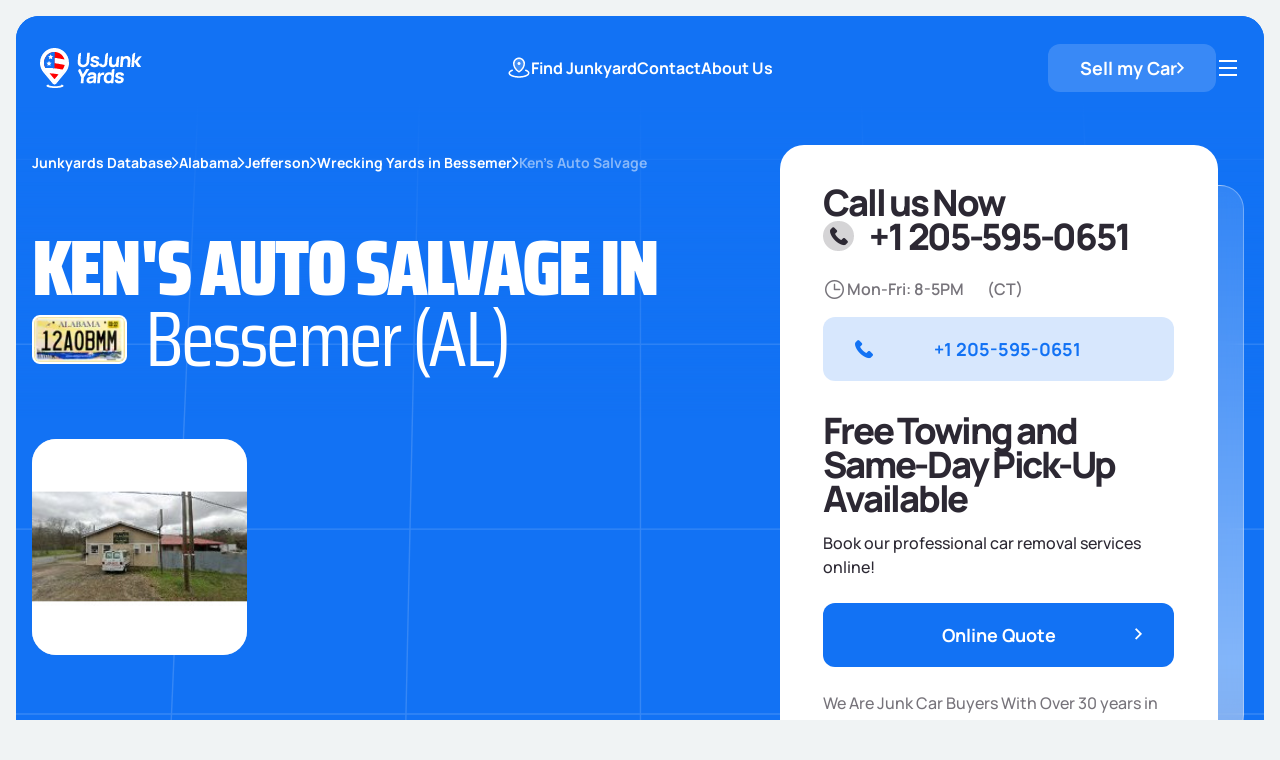

--- FILE ---
content_type: text/html; charset=UTF-8
request_url: https://usjunkyards.com/st-alabama/cy-jefferson/ci-bessemer/yd-3742-ken-s-auto-salvage/
body_size: 36974
content:
<!doctype html>
<html lang="en-US">
	<head>
		<meta charset="utf-8">
<meta name="viewport" content="width=device-width, initial-scale=1.0">
<meta name="theme-color" content="#F0F3F4">


    <link rel="preconnect" href="https://www.googletagmanager.com" crossorigin>
    <link rel="preconnect" href="https://maps.googleapis.com" crossorigin>
    <!-- Google Tag Manager -->
<script>
    (function (w, d, s, l, i) {
        w[l] = w[l] || [];
        w[l].push({
            'gtm.start':
                new Date().getTime(), event: 'gtm.js'
        });
        var f = d.getElementsByTagName(s)[0],
            j = d.createElement(s), dl = l != 'dataLayer' ? '&l=' + l : '';
        j.async = true;
        j.src =
            'https://www.googletagmanager.com/gtm.js?id=' + i + dl;
        f.parentNode.insertBefore(j, f);
    })(window, document, 'script', 'dataLayer', 'GTM-W5SK3GC6');
</script>
<!-- End Google Tag Manager -->

            <meta name="robots" content="index, follow">
    
<link rel="preload" href="https://usjunkyards.com/markup-assets/dist/fonts/SairaCondensed-Black.woff2" as="font" type="font/woff2" crossorigin="anonymous">
<link rel="preload" href="https://usjunkyards.com/markup-assets/dist/fonts/SairaCondensed-Regular.woff2" as="font" type="font/woff2" crossorigin="anonymous">

<link rel="preload" href="https://usjunkyards.com/markup-assets/dist/fonts/Manrope-ExtraBold.woff2" as="font" type="font/woff2" crossorigin="anonymous">
<link rel="preload" href="https://usjunkyards.com/markup-assets/dist/fonts/Manrope-Bold.woff2" as="font" type="font/woff2" crossorigin="anonymous">
<link rel="preload" href="https://usjunkyards.com/markup-assets/dist/fonts/Manrope-SemiBold.woff2" as="font" type="font/woff2" crossorigin="anonymous">
<link rel="preload" href="https://usjunkyards.com/markup-assets/dist/fonts/Manrope-Medium.woff2" as="font" type="font/woff2" crossorigin="anonymous">
<link rel="preload" href="https://usjunkyards.com/markup-assets/dist/fonts/Manrope-Regular.woff2" as="font" type="font/woff2" crossorigin="anonymous">

<link rel="preload" href="https://usjunkyards.com/markup-assets/dist/fonts/icons.woff2" as="font" type="font/woff2" crossorigin="anonymous">

<style>
	@font-face {
		font-family: "SairaCondensed";
		font-display: swap;
		src: url("https://usjunkyards.com/markup-assets/dist/fonts/SairaCondensed-Regular.woff2") format("woff2");
		font-weight: 400;
		font-style: normal;
	}

	@font-face {
		font-family: "SairaCondensed";
		font-display: swap;
		src: url("https://usjunkyards.com/markup-assets/dist/fonts/SairaCondensed-Black.woff2") format("woff2");
		font-weight: 900;
		font-style: normal;
	}
	@font-face {
		font-family: "icons";
		font-display: swap;
		src: url("https://usjunkyards.com/markup-assets/dist/fonts/icons.woff2") format("woff2");
		font-weight: 400;
		font-style: normal;
	}

	@font-face {
		font-family: "Manrope";
		font-display: swap;
		src: url("https://usjunkyards.com/markup-assets/dist/fonts/Manrope-Regular.woff2") format("woff2");
		font-weight: 400;
		font-style: normal;
	}

	@font-face {
		font-family: "Manrope";
		font-display: swap;
		src: url("https://usjunkyards.com/markup-assets/dist/fonts/Manrope-ExtraBold.woff2") format("woff2");
		font-weight: 800;
		font-style: normal;
	}

	@font-face {
		font-family: "Manrope";
		font-display: swap;
		src: url("https://usjunkyards.com/markup-assets/dist/fonts/Manrope-Medium.woff2") format("woff2");
		font-weight: 500;
		font-style: normal;
	}

	@font-face {
		font-family: "Manrope";
		font-display: swap;
		src: url("https://usjunkyards.com/markup-assets/dist/fonts/Manrope-Bold.woff2") format("woff2");
		font-weight: 700;
		font-style: normal;
	}

	@font-face {
		font-family: "Manrope";
		font-display: swap;
		src: url("https://usjunkyards.com/markup-assets/dist/fonts/Manrope-SemiBold.woff2") format("woff2");
		font-weight: 600;
		font-style: normal;
	}
</style>
			<link rel="preload" fetchpriority="high" as="image"
			href="https://usjunkyards.com/storage/466065/conversions/ken-s-auto-salvage_0-thumb.jpg"
			type="image/webp">
	
	<link rel="preload" as="image" href="https://usjunkyards.com/markup-assets/dist/img/state-plates/1x/Alabama.webp" type="image/webp">

	<title>Ken&#039;s Auto Salvage in Bessemer, AL ⚡ USJunkYards</title>

    <meta name="description" content="Ken&#039;s Auto Salvage is located in Bessemer, AL ✔️ Find contact information, reviews, photos, and opening hours in our USJunkYards salvage yard database.">


<meta name="twitter:description" content="Ken&#039;s Auto Salvage is located in Bessemer, AL ✔️ Find contact information, reviews, photos, and opening hours in our USJunkYards salvage yard database.">
<meta name="twitter:title" content="Ken&#039;s Auto Salvage in Bessemer, AL ⚡ USJunkYards">
<meta name="twitter:card" content="summary">
<meta name="twitter:image" content="https://usjunkyards.com/storage/466065/ken-s-auto-salvage_0.jpg">
<meta name="twitter:site" content="@usjunkcars">

<!-- OpenGraph meta tags -->
<meta property="og:type" content="website">
<meta property="og:title" content="Ken&#039;s Auto Salvage in Bessemer, AL ⚡ USJunkYards">
<meta property="og:url" content="https://usjunkyards.com/st-alabama/cy-jefferson/ci-bessemer/yd-3742-ken-s-auto-salvage/">
<meta property="og:site_name" content="USJunkYards">
<meta property="og:description" content="Ken&#039;s Auto Salvage is located in Bessemer, AL ✔️ Find contact information, reviews, photos, and opening hours in our USJunkYards salvage yard database.">
<meta property="og:image" content="https://usjunkyards.com/storage/466065/ken-s-auto-salvage_0.jpg">

    <link rel="canonical" href="https://usjunkyards.com/st-alabama/cy-jefferson/ci-bessemer/yd-3742-ken-s-auto-salvage/">

<meta name="format-detection" content="telephone=no">



<link rel="shortcut icon" href="https://usjunkyards.com/favicon.ico">

<link rel="icon" type="image/png" href="https://usjunkyards.com/markup-assets/dist/img/favicon/favicon-96x96.png" sizes="96x96">
<link rel="icon" type="image/svg+xml" href="https://usjunkyards.com/markup-assets/dist/img/favicon/favicon.svg">
<link rel="apple-touch-icon" sizes="180x180" href="https://usjunkyards.com/markup-assets/dist/img/favicon/apple-touch-icon.png">
<meta name="apple-mobile-web-app-title" content="UsJunkYards">
<link rel="manifest" href="https://usjunkyards.com/site.webmanifest">


		<link rel="preload" href="https://usjunkyards.com/markup-assets/dist/css/junk-yard.min.css?_time=2026012412" as="style" crossorigin="anonymous">
	<link rel="stylesheet" href="https://usjunkyards.com/markup-assets/dist/css/junk-yard.min.css?_time=2026012412" crossorigin="anonymous">




	</head>

	<body class="">
		<svg xmlns="http://www.w3.org/2000/svg" style="display: none;" aria-hidden="true">
	<symbol id="logo-icon" viewBox="0 0 104 40">
		<g stroke="none" stroke-width="1" fill="none" fill-rule="evenodd">
			<g transform="translate(-64, -32)">
				 <g transform="translate(24, 8)">
					  <g transform="translate(40, 24)">
							<g transform="translate(0, 0)">
								 <g>
									  <path d="M27.5504259,16.3769687 C27.263737,18.9917595 26.2041022,21.4802803 24.4861786,23.573409 L15.1771219,34.915891 C14.9455973,35.1979735 14.6534748,35.24 14.499954,35.24 C14.3465252,35.24 14.0544947,35.1979735 13.8228781,34.915891 L4.51382135,23.573409 C2.79598994,21.4802803 1.73635512,18.9917595 1.44957407,16.3769687 C1.18001461,13.9191339 1.58117655,11.4043108 2.60959146,9.10428982 C3.63800638,6.8043641 5.23077399,4.8599958 7.21558622,3.48160325 C9.32730414,2.01505991 11.8461701,1.24 14.500046,1.24 C17.153922,1.24 19.672788,2.01505991 21.7844138,3.48150795 C23.7693181,4.8599958 25.3619936,6.8042688 26.3904085,9.10428982 C27.4188235,11.4043108 27.8199854,13.9191339 27.5504259,16.3769687" fill="#FFFFFF"></path>
									  <path fill="var(--icon-logo-stroke, currentColor)" style="transition: fill 0.3s ease;" d="M26.9885729,16.4571768 C26.7142266,18.9593944 25.7002117,21.3407782 24.0562491,23.3437926 L15.1479702,34.1979528 C14.9264133,34.467891 14.6468674,34.5081081 14.4999559,34.5081081 C14.3531326,34.5081081 14.0736748,34.467891 13.8520298,34.1979528 L4.94375095,23.3437926 C3.29987641,21.3407782 2.28586149,18.9593944 2.01142706,16.4571768 C1.7534728,14.1051578 2.13736373,11.6986041 3.12150285,9.49760465 C4.10564197,7.2966964 5.62983701,5.43603795 7.52919819,4.1169886 C9.55000144,2.71358356 11.960424,1.97189189 14.5000441,1.97189189 C17.0396641,1.97189189 19.4500867,2.71358356 21.4708018,4.1168974 C23.3702511,5.43603795 24.894358,7.29660521 25.8784972,9.49760465 C26.8626363,11.6986041 27.2465272,14.1051578 26.9885729,16.4571768 M27.6318192,8.59383567 C26.4979741,6.08491425 24.7395652,3.96214848 22.5464153,2.45516491 C20.2089074,0.8490115 17.426473,0 14.4999583,0 C11.5734435,0 8.79100909,0.8490115 6.45350118,2.45516491 C4.26044393,3.96214848 2.50203499,6.08491425 1.36818995,8.59383567 C0.2343449,11.1027571 -0.20752595,13.8491742 0.0903572274,16.5362411 C0.407778282,19.4002209 1.57690262,22.1213241 3.47133593,24.4052646 L12.8311828,35.6893906 C13.24796,36.1918765 13.8562269,36.48 14.5000508,36.48 C15.1437822,36.48 15.7520491,36.1918765 16.1688263,35.6893906 L25.5286732,24.4052646 C27.4231065,22.1213241 28.5922308,19.4002209 28.9096519,16.5362411 C29.207535,13.849269 28.7655716,11.1027571 27.6318192,8.59383567"></path>
									  <g transform="translate(4, 4)">
											<path d="M8.78357052,21.5085179 C10.1114726,21.644103 11.7514193,21.8830137 13.5018255,22.1721488 L14.562,22.351 L10.499982,27.2436387 L5.57322573,21.3110208 Z M10.5000753,0 C12.6301291,0 14.6417482,0.607836385 16.3172737,1.75770948 C17.9014085,2.84483449 19.1752816,4.38445144 20.0013408,6.21005856 C20.1946707,6.63732146 20.3604429,7.07356332 20.4982091,7.5160287 C19.9470837,7.40986043 19.3816371,7.30094823 18.8069078,7.19180891 L17.0606877,6.86532542 L15.7121107,6.62127614 C13.7439528,6.27104049 12.2663944,5.9779527 10.6230081,5.76327175 L10.5480564,11.148135 C12.4674992,11.3965527 14.3373578,11.7635105 16.6528889,12.1852847 L17.346746,12.312641 C17.9339169,12.4212101 18.5175411,12.5310771 19.0908872,12.6404157 L20.773192,12.965809 C20.4144525,14.6501365 19.6320947,16.2479867 18.4796872,17.6355516 L18.5297543,17.5734546 L17.3481744,17.3521801 L15.9225674,17.0957943 C13.3086049,16.6374529 10.729061,16.253837 8.78357052,16.1162135 C6.47235647,15.9525097 4.15622755,15.7528406 1.84378477,15.8731381 L1.33325309,15.904252 C0.649393862,14.67339 0.217340569,13.338534 0.064760561,11.9637153 C-0.150287123,10.0252952 0.17256417,8.03566567 0.998623311,6.21005856 C1.82468245,4.38445144 3.0986488,2.84483449 4.68269041,1.75770948 C6.35830914,0.607836385 8.36992821,0 10.5000753,0 Z" fill="#FF0000"></path>
											<path d="M10.5000753,0 L10.6980862,0.00175511246 L10.4828842,16.2786771 C7.25457502,15.9035407 4.17417873,15.8652238 1.3936181,16.0103259 C0.674980184,14.7516633 0.221816028,13.3788601 0.064760561,11.9637153 C-0.150287123,10.0252952 0.17256417,8.03566567 0.998623311,6.21005856 C1.82468245,4.38445144 3.0986488,2.84483449 4.68269041,1.75770948 C6.35830914,0.607836385 8.36992821,0 10.5000753,0 Z" fill="#1272F4" fill-rule="nonzero"></path>
											<polygon fill="#FFFFFF" fill-rule="nonzero" points="5.01175539 12.9348108 3.4147424 13.8441907 3.77142211 12.0180835 2.427737 10.754022 4.24518598 10.5348099 5.01175539 8.8441907 5.77830894 10.5348099 7.5957491 10.754022 6.25208414 12.0180835 6.60875705 13.8441907"></polygon>
											<polygon fill="#FFFFFF" fill-rule="nonzero" points="6.68908139 6.43481113 5.0920684 7.344191 5.44874811 5.51808381 4.105063 4.25402231 5.92251198 4.03481021 6.68908139 2.344191 7.45563494 4.03481021 9.2730751 4.25402231 7.92941014 5.51808381 8.28608305 7.344191"></polygon>
									  </g>
									  <path fill="var(--icon-logo-text, currentColor)" style="transition: fill 0.3s ease;" d="M21.1253764,36.3439144 C21.3645455,36.4927236 21.4951181,36.6527622 21.4951181,36.8195868 C21.4951181,37.6084695 18.5832219,38.2480583 14.9911134,38.2480583 C11.3991652,38.2480583 8.48718884,37.6084695 8.48718884,36.8195868 C8.48718884,36.6527622 8.61776139,36.4927236 8.85693052,36.3439144 C7.34082923,36.7318524 6.40564746,37.2629446 6.40564746,37.8488102 C6.40564746,39.0368602 10.2495172,40 14.9911134,40 C19.7327897,40 23.5765793,39.0368602 23.5765793,37.8488102 C23.5765793,37.2629446 22.6414777,36.7318524 21.1253764,36.3439144"></path>
								 </g>
								 <g fill="var(--icon-logo-bottom, currentColor)" style="transition: fill 0.3s ease;" transform="translate(37.6705, 4.7573)">
									  <path d="M2.36169065,13.8117883 C3.18584421,14.2756542 4.16633427,14.5075452 5.30324396,14.5075452 C6.44031988,14.5075452 7.4592915,14.2756542 8.36032505,13.8117883 C9.26135861,13.3479224 9.9885187,12.6950122 10.5420547,11.8528065 C11.0954244,11.0106845 11.419484,10.0204401 11.5139009,8.88207321 L12.2509515,0 L9.54568992,0 L8.81030159,8.86240724 C8.77206938,9.3230094 8.6601986,9.74411224 8.47518792,10.1256321 C8.2898448,10.5073193 8.04856628,10.8362013 7.75118615,11.1126128 C7.45388912,11.3889406 7.1141211,11.6028394 6.73246387,11.7540582 C6.35072352,11.905528 5.94421535,11.9810956 5.51293935,11.9810956 C5.09471217,11.9810956 4.70707076,11.9070344 4.35026447,11.7589956 C3.99329195,11.6109569 3.68751735,11.3988154 3.43277444,11.1224876 C3.17786531,10.8460761 2.98795094,10.5171941 2.862782,10.1355069 C2.73761305,9.75398707 2.69447714,9.32962051 2.73329115,8.86240724 L3.46867948,0 L3.42961613,0.000334739938 C1.95310464,0.011046418 0.662268731,1.21853706 0.539011397,2.70436396 L0.0263672731,8.88207321 C-0.0681327867,10.0204401 0.0913620372,11.0106845 0.505184199,11.8528065 C0.918673906,12.6950122 1.53762021,13.3479224 2.36169065,13.8117883 M22.4156007,13.6390625 C23.096051,14.2179115 23.9982481,14.5075452 25.1222752,14.5075452 C25.8998852,14.5075452 26.6218923,14.3496317 27.2885457,14.0338045 C27.955033,13.7179774 28.516631,13.2114322 28.9730903,12.5139179 C29.182287,12.1980907 29.3299798,11.8939795 29.4165009,11.601082 C29.5027727,11.3084357 29.561534,10.9941149 29.5927016,10.6586218 C29.623786,10.323045 29.658195,9.9282192 29.6958454,9.47431185 L30.4820161,0 L30.4624013,0 C28.9791576,0 27.6762703,1.21067067 27.552348,2.70411291 L26.9905838,9.47431185 C26.9605798,9.83616572 26.9275007,10.1552566 26.8915125,10.4315844 C26.8554412,10.7079122 26.7904465,10.9415607 26.6961958,11.1322788 C26.5468408,11.435051 26.324429,11.6553936 26.0287112,11.7935575 C25.7329933,11.9317214 25.4609628,12.0007615 25.2127027,12.0007615 C24.8532368,12.0007615 24.5244398,11.8676187 24.2264778,11.601082 C23.9282666,11.3346291 23.7649485,11.0204756 23.7361081,10.6586218 L21.4520658,11.1970509 C21.4606265,11.130354 21.4678574,11.0626529 21.4735091,10.9941149 C21.5193877,10.4414592 21.4474114,9.96939222 21.2578295,9.57791386 C21.0680814,9.18651919 20.7413622,8.8509424 20.2779213,8.57135086 C19.814231,8.29175933 19.1893005,8.0467297 18.4030467,7.8360109 C17.5971781,7.62554317 16.9987609,7.45449106 16.6077949,7.32285458 C16.2169121,7.19130178 15.9629172,7.0630127 15.8458103,6.93790365 C15.7287033,6.81304565 15.677921,6.65831212 15.6932139,6.47403778 C15.7188959,6.16490545 15.8870346,5.92799325 16.1981284,5.76346858 C16.508973,5.59911127 16.9082503,5.53325118 17.3956279,5.56613938 C17.8953894,5.60555501 18.2828646,5.74053889 18.5578872,5.97075628 C18.8327436,6.20114104 18.976613,6.51353709 18.9896619,6.90836285 L21.7555132,6.4148725 C21.7174472,5.77007969 21.5204682,5.21089662 21.1645762,4.73715592 C20.8084348,4.26341523 20.3208909,3.89829764 19.7018615,3.64163579 C19.0826659,3.38505763 18.3581654,3.25676855 17.5284433,3.25676855 C16.672291,3.25676855 15.9177866,3.39334244 15.2645144,3.66632286 C14.6112422,3.93947065 14.0906192,4.32760161 13.7025622,4.83088311 C13.3144221,5.3341646 13.0920104,5.92799325 13.0352438,6.61228537 C12.9898639,7.15841358 13.0655803,7.62386947 13.2623931,8.00873671 C13.4591227,8.39368764 13.80421,8.72415965 14.2975718,9.00057115 C14.7907674,9.27689897 15.4594987,9.52703339 16.3034332,9.75063967 C17.0510393,9.95466366 17.6010014,10.1191883 17.9532364,10.2440463 C18.3055546,10.3691554 18.5286312,10.4957708 18.6226326,10.6240599 C18.7163846,10.7523489 18.7547,10.921811 18.7372461,11.1322788 C18.7094031,11.4678556 18.5568898,11.7294548 18.2800387,11.9169092 C18.0031045,12.1043635 17.6227771,12.1980907 17.1393058,12.1980907 C16.5512777,12.1980907 16.0777801,12.0568305 15.7189791,11.7738079 C15.360178,11.4910363 15.1459945,11.0994742 15.0763454,10.5993728 L12.3171431,11.0138645 C12.4013371,12.1257869 12.828125,12.9861522 13.5977561,13.5946258 C14.3672209,14.2032666 15.4186068,14.5075452 16.7516644,14.5075452 C18.1369173,14.5075452 19.2476462,14.1951492 20.0836019,13.5699387 C20.6476933,13.14825 21.0414019,12.6196957 21.2661409,11.9851961 C21.5203851,12.6519981 21.903289,13.2033984 22.4156007,13.6390625 M38.5289081,13.1110437 L38.4375664,14.2114176 L40.7900943,14.2114176 L41.6745051,3.5528795 L41.6745051,3.5528795 C40.1912614,3.5528795 38.8883741,4.76355017 38.7644518,6.2569924 L38.5401285,8.96110531 C38.4855229,9.61912035 38.3678342,10.1503526 38.1872285,10.5549695 C38.0066228,10.9595864 37.7933536,11.2655387 37.5475038,11.4727428 C37.3014878,11.6800305 37.0449164,11.8198681 36.7776234,11.8921719 C36.510081,11.9646431 36.2620703,12.000795 36.033425,12.000795 C35.4649286,12.000795 35.0360629,11.8725059 34.7470772,11.6158441 C34.4578422,11.3592659 34.2606139,11.0401751 34.1550597,10.6585715 C34.0495056,10.2771354 33.9992219,9.89712186 34.0046243,9.51869836 C34.0098604,9.14044223 34.0225768,8.82955252 34.0427734,8.58602921 L34.4605019,3.5528795 L34.4408871,3.5528795 C32.9575603,3.5528795 31.654756,4.76355017 31.5308338,6.2569924 L31.2588864,9.53351061 C31.2441753,9.71117383 31.233703,9.99411276 31.2277188,10.3822437 C31.2214853,10.7704584 31.2610473,11.199846 31.3462387,11.6701556 C31.4312638,12.1406326 31.6012309,12.59295 31.8560569,13.0271913 C32.1107167,13.4614327 32.4877196,13.8201066 32.9870656,14.1028781 C33.4863284,14.3856497 34.150904,14.5272447 34.9807924,14.5272447 C36.0197944,14.5272447 36.8994678,14.3002073 37.6200619,13.8462163 C37.9588326,13.6328196 38.260784,13.3869531 38.5289081,13.1110437 M52.6862555,6.09413305 C52.6011473,5.62382344 52.431097,5.17133873 52.1764372,4.73709734 C51.9216943,4.30293964 51.5446914,3.94443317 51.0453455,3.66141055 C50.5459995,3.37863899 49.8814239,3.237044 49.0517017,3.237044 C48.0126998,3.237044 47.1328601,3.46399767 46.4124323,3.91798872 C46.0736616,4.13138543 45.7716271,4.37725191 45.503586,4.65324499 L45.5948447,3.55287113 L43.2228682,3.55287113 L42.3383743,14.2114929 L45.043719,14.2114929 L45.4924488,8.80318338 C45.5476362,8.1387246 45.6653249,7.60581862 45.8455981,7.20446543 C46.0259544,6.80319593 46.2390575,6.49874996 46.4850735,6.29154593 C46.7309232,6.08425823 46.9874946,5.9445043 47.2549539,5.87203311 C47.5221638,5.79972928 47.7703408,5.76349368 47.9991523,5.76349368 C48.5675655,5.76349368 48.9963481,5.89178276 49.2855,6.14844461 C49.5744026,6.40502277 49.7718803,6.7241973 49.8774344,7.10571715 C49.9829886,7.48740436 50.033106,7.86725051 50.027953,8.24559032 C50.0225506,8.62401382 50.0098343,8.93490354 49.9897208,9.17817579 L49.5719923,14.2114929 L52.2772539,14.2114929 L52.7736078,8.23077808 C52.7883189,8.05311486 52.7986249,7.7703433 52.8048585,7.38204497 C52.8109257,6.99391401 52.7712806,6.56461004 52.6862555,6.09413305 M59.8548788,8.88210669 L64.1198485,3.5528795 L62.2203723,3.5528795 C61.3464338,3.5528795 60.4916113,3.98101188 59.9289329,4.70053537 L56.8131737,8.68477749 L57.5338509,3.34739939e-05 L57.510496,3.34739939e-05 C56.0287484,3.34739939e-05 54.726609,1.20836097 54.6007752,2.70038056 L53.6296769,14.2114176 L56.3545533,14.2114176 L56.7804269,9.07951956 L60.0203578,14.2114176 L63.4901805,14.2114176 L59.8548788,8.88210669 Z M14.4418153,19.4280048 C15.3761774,19.4280048 16.1940974,19.5727798 16.8954092,19.8622461 C17.5966379,20.1518799 18.104129,20.651814 18.41755,21.3623832 C18.5939169,21.7571253 18.6853417,22.1518673 18.6918246,22.5466094 C18.6982243,22.9414352 18.6812692,23.3822877 18.6407929,23.8690832 L18.1003058,30.382704 L15.7675589,30.382704 L15.8763545,29.0718624 C15.4141603,29.571127 14.9371718,29.9485463 14.4448074,30.2001034 C13.8203756,30.5191942 13.0507445,30.6787815 12.1359141,30.6787815 C11.3779189,30.6787815 10.7480016,30.5323327 10.2463285,30.2396027 C9.74457224,29.9468726 9.37845723,29.5553942 9.14798347,29.0651676 C8.91750971,28.575192 8.82683287,28.0339175 8.87595295,27.4417626 C8.91692791,26.9482722 9.02938049,26.4976286 9.21356003,26.0896643 C9.39765645,25.6817837 9.67093367,25.3216035 10.0334748,25.0090401 C10.3959328,24.6965603 10.8701785,24.4350448 11.4561287,24.2244097 C11.8602266,24.0797183 12.3379631,23.9514292 12.8897536,23.8395424 C13.4412949,23.7277393 14.06448,23.6207899 14.7591427,23.5187779 C15.16723,23.4588594 15.6000021,23.3949241 16.0562121,23.3269719 C16.0415841,22.8886299 15.9276355,22.5517979 15.7112911,22.3196557 C15.4352711,22.0236619 14.9444027,21.8756232 14.2386859,21.8756232 C13.8466395,21.8756232 13.4302408,21.9710241 12.9897392,22.1618258 C12.5489883,22.3526276 12.223682,22.6913844 12.0134048,23.1782637 L9.66611308,22.4084455 C10.0071278,21.5269079 10.5698063,20.8097275 11.3540653,20.2569882 C12.1383244,19.7043326 13.167519,19.4280048 14.4418153,19.4280048 Z M11.7714946,16.1712613 L6.24976554,24.5993435 L5.76986814,30.3827291 L3.06452342,30.3827291 L3.54450393,24.5993435 L0.751723801,18.8906049 C0.160121843,17.6813569 1.1522478,16.1712613 2.53833179,16.1712613 L5.15258411,21.5202382 L8.65457181,16.1712613 L11.7714946,16.1712613 Z M15.8535814,25.5020283 C15.4084254,25.576759 15.0251059,25.6427865 14.7055345,25.6997759 C14.208017,25.7886494 13.8059139,25.869238 13.4994743,25.9416255 C13.1927024,26.0140967 12.9215861,26.0930117 12.6858762,26.178454 C12.4155911,26.2838134 12.1955065,26.3972903 12.0253732,26.5189682 C11.8550736,26.6407299 11.7264139,26.7740401 11.639394,26.9186477 C11.5521248,27.0634228 11.5011763,27.2246 11.4864652,27.4022633 C11.4662686,27.6457029 11.5092383,27.8546643 11.6157898,28.0289801 C11.7221751,28.2033796 11.8826673,28.3366061 12.0972663,28.4286596 C12.3116992,28.5208804 12.5725094,28.5668235 12.8796969,28.5668235 C13.3698173,28.5668235 13.7902885,28.4797074 14.14136,28.3053079 C14.4923483,28.1309921 14.7765965,27.9319892 14.9946033,27.7082156 C15.2124438,27.4846093 15.3635441,27.2970712 15.4480706,27.1456851 C15.6093108,26.8562187 15.7172752,26.5189682 15.7721301,26.1340173 C15.8055418,25.8994483 15.8326368,25.6889806 15.8535814,25.5020283 Z M36.8636376,16.1712446 L35.68434,30.3827124 L33.3319783,30.3827124 L33.3829269,29.7685483 C33.3048002,29.8271277 33.2254268,29.8843683 33.1433107,29.9385961 C32.396702,30.4320865 31.4973307,30.6787898 30.4452799,30.6787898 C29.4715221,30.6787898 28.6393065,30.4320865 27.948467,29.9385961 C27.2575444,29.4451058 26.7429887,28.7740359 26.4052154,27.9253028 C26.0671096,27.0765697 25.9424393,26.1192134 26.0308721,25.0533178 C26.1209672,23.9678399 26.4084568,23.0022825 26.8936735,22.1568131 C27.3787239,21.3115111 28.0172019,20.6452949 28.8091074,20.158332 C29.6007636,19.6714528 30.5031269,19.4280131 31.5161144,19.4280131 C32.4518063,19.4280131 33.2311616,19.6416609 33.8545961,20.0682869 L34.0274722,17.9851166 C34.1105857,16.9833237 34.9845242,16.1712446 35.979476,16.1712446 L36.8636376,16.1712446 Z M25.6127364,19.6994119 C25.9347181,19.6763985 26.2542895,19.6845997 26.5712014,19.724099 L26.3631682,22.230799 C26.0767591,22.1387455 25.7379053,22.1074473 25.34669,22.1370718 C24.9553916,22.1666963 24.5966737,22.2571598 24.2704532,22.4084622 C23.9448145,22.5532372 23.6642233,22.7457127 23.4285965,22.9858049 C23.1931359,23.2260645 23.0062136,23.5089198 22.8681621,23.8346217 C22.7299443,24.16024 22.6440881,24.527115 22.6101777,24.9349119 L22.1581234,30.3827207 L19.4724765,30.3827207 L20.2064519,21.537971 C20.2895655,20.5361781 21.163504,19.724099 22.1584558,19.724099 L22.7093322,19.724099 L22.5668756,21.4412312 C22.6679416,21.2827318 22.7779839,21.1310109 22.8985816,20.9873238 C23.1523272,20.6848026 23.4541954,20.4346682 23.8037708,20.2372553 C24.0717288,20.0794254 24.359634,19.9559901 24.6676527,19.8672003 C24.975422,19.7784105 25.2905884,19.722509 25.6127364,19.6994119 Z M31.7100182,21.8163826 C31.115341,21.8163826 30.6147484,21.962915 30.2081571,22.2554777 C29.8016489,22.5482915 29.4863994,22.9398535 29.2629071,23.4299128 C29.0392487,23.9201394 28.9029425,24.4612465 28.8537393,25.0533178 C28.8040375,25.6521675 28.8470903,26.1966221 28.9828146,26.686765 C29.1186221,27.1769917 29.3574072,27.5667963 29.6994193,27.8562627 C30.041182,28.1458127 30.4997193,28.2905041 31.0747816,28.2905041 C31.6692926,28.2905041 32.1559222,28.1556875 32.5345042,27.8858872 C32.91292,27.6161704 33.2009083,27.2378306 33.3980536,26.7508677 C33.5952819,26.2640722 33.7207002,25.698278 33.7742253,25.0533178 C33.8276673,24.4086924 33.7961673,23.8428982 33.6798084,23.3559353 C33.5634494,22.869056 33.3447778,22.4907999 33.0241259,22.2209158 C32.703474,21.9511991 32.2652996,21.8163826 31.7100182,21.8163826 Z M44.8905574,24.742562 C44.4268671,24.4629704 43.8019367,24.2179408 43.015766,24.007222 C42.2098143,23.7967543 41.611397,23.6257022 41.2205142,23.4940657 C40.8295482,23.3625129 40.5755534,23.2342238 40.4584464,23.1091148 C40.3414226,22.9843404 40.2905571,22.8296069 40.30585,22.6453326 C40.3315321,22.3362002 40.4996707,22.099288 40.8108477,21.9347634 C41.1216922,21.7704061 41.5208864,21.704546 42.008264,21.7374342 C42.5081087,21.7768498 42.8955839,21.9118337 43.1705233,22.1420511 C43.4454628,22.3724358 43.5893323,22.6848319 43.6023811,23.079574 L46.3682325,22.5861673 C46.3300834,21.9413745 46.1331875,21.3821077 45.7772123,20.908367 C45.4210709,20.4346263 44.9336102,20.0695087 44.3144977,19.8128469 C43.695302,19.5563524 42.9708847,19.4280633 42.1410794,19.4280633 C41.2849272,19.4280633 40.5304227,19.5646372 39.8772337,19.837534 C39.2238784,20.1106818 38.7032553,20.4988127 38.3152815,21.0020942 C37.9270583,21.5054594 37.7046465,22.099288 37.64788,22.7835802 C37.6025831,23.3296247 37.6782164,23.7950806 37.8751123,24.1799478 C38.0717589,24.5648988 38.4168462,24.8954544 38.910208,25.1718659 C39.4034035,25.4481938 40.0721348,25.6983282 40.9161525,25.9219345 C41.6637585,26.1259585 42.2136375,26.2904831 42.5659557,26.4152574 C42.9182738,26.5403665 43.1412674,26.6669819 43.2352688,26.795271 C43.3291039,26.92356 43.3674192,27.0930221 43.3499654,27.3034899 C43.3220393,27.6390667 43.169526,27.9006659 42.8926749,28.0881203 C42.6157407,28.2756583 42.2354964,28.3693855 41.7520251,28.3693855 C41.1639139,28.3693855 40.6904162,28.2280416 40.3316983,27.945019 C39.9728142,27.6622474 39.7586307,27.2706854 39.6890647,26.7705839 L36.9298624,27.1850756 C37.0139733,28.2970817 37.4407611,29.157447 38.2104753,29.7658369 C38.9799402,30.3744778 40.031243,30.6787564 41.3643006,30.6787564 C42.7496365,30.6787564 43.8602824,30.3663603 44.696238,29.7411498 C45.5322768,29.116274 45.9955515,28.2575824 46.0862284,27.165326 C46.1320239,26.6126703 46.0601307,26.140687 45.8705488,25.7492087 C45.6807175,25.357814 45.3540815,25.0222372 44.8905574,24.742562"></path>
								 </g>
							</g>
					  </g>
				 </g>
			</g>
	  </g>
	</symbol>
	<symbol id="map-pin" viewBox="0 0 64 64">
		<g stroke="none" stroke-width="1" fill="none" fill-rule="evenodd">
			<g id="Homepage" transform="translate(-1269, -1484)">
				<g transform="translate(239, 1304)">
					<g id="Group-15" transform="translate(1, 148)">
						<g id="Group-8" transform="translate(981, 0)">
							<g id="MapPinArea" transform="translate(48, 32)">
								<rect id="Rectangle" x="0" y="0" width="64" height="64"></rect>
								<path
									d="M46,20 C46,34 32,42 32,42 C32,42 18,34 18,20 C18,12.2680135 24.2680135,6 32,6 C39.7319865,6 46,12.2680135 46,20 L46,20 Z"
									id="Path" fill="currentColor" fill-rule="nonzero" opacity="0.2"></path>
								<path
									d="M28,20 C28,17.790861 29.790861,16 32,16 C34.209139,16 36,17.790861 36,20 C36,22.209139 34.209139,24 32,24 C29.790861,24 28,22.209139 28,20 Z M16,20 C16,11.163444 23.163444,4 32,4 C40.836556,4 48,11.163444 48,20 C48,34.9875 33.605,43.385 33,43.7375 C32.3850211,44.0890209 31.6299789,44.0890209 31.015,43.7375 C30.395,43.385 16,35 16,20 Z M20,20.1422925 C20,30.8173913 28.96,37.9029249 32,40 C35.0375,37.9054545 44,30.8173913 44,20.1422925 C44,13.4362895 38.627417,8 32,8 C25.372583,8 20,13.4362895 20,20.1422925 Z M50.6925,36.1052827 C49.6693379,35.7544086 48.5623146,36.3080306 48.1889875,37.3572886 C47.8156604,38.4065467 48.3102532,39.5741968 49.3075,39.9979076 C53.435,41.5835035 56,43.7062815 56,45.5436005 C56,49.0106317 46.87,53.8478668 32,53.8478668 C17.13,53.8478668 8,49.0106317 8,45.5436005 C8,43.7062815 10.565,41.5835035 14.6925,40.0005027 C15.6897468,39.5767919 16.1843396,38.4091418 15.8110125,37.3598837 C15.4376854,36.3106257 14.3306621,35.7570036 13.3075,36.1078778 C7.305,38.4045265 4,41.757374 4,45.5436005 C4,53.63507 18.4275,58 32,58 C45.5725,58 60,53.63507 60,45.5436005 C60,41.757374 56.695,38.4045265 50.6925,36.1052827 Z"
									id="Shape" fill="currentColor" fill-rule="nonzero"></path>
							</g>
						</g>
					</g>
				</g>
			</g>
		</g>
	</symbol>
	<symbol id="close-icon">
		<path fill="currentColor" transform="matrix(0.707107 0.707107 -0.707107 0.707107 6.34315 4.92893)" d="M0 0L18 0L18 2L0 2L0 0Z"/>
		<path fill="currentColor" transform="matrix(0.707107 -0.707107 0.707107 0.707107 4.92893 17.6569)" d="M0 0L18 0L18 2L0 2L0 0Z"/>
	</symbol>
</svg>
					<!-- Google Tag Manager (noscript) -->
<noscript>
    <iframe src="https://www.googletagmanager.com/ns.html?id=GTM-W5SK3GC6" height="0" width="0" style="display:none;visibility:hidden"></iframe>
</noscript>
<!-- End Google Tag Manager (noscript) -->
				
		<div class="wrapper">
			<header class="header ">
    <div class="header__wrapper">
        <div class="header__wrapper-body">
            <div class="header__container">
                <div class="header__body">
                                            <a href="https://usjunkyards.com/" aria-label="Logo UsJunkYards"
                           class="header__logo logo">
                            <svg class="logo-pc" width="104" height="40">
                                <use xlink:href="#logo-icon"></use>
                            </svg>
                        </a>
                                                                <div class="header__menu menu">
                            <nav class="menu__body">
                                <ul data-da=".menu-icon__menu, 991.98, 2" class="menu__list">
	<li class="menu__item">
		<button class="menu__link menu__link--sub-menu-find icon-change">
			<i class="icon-change__icon-box">
				<svg class="icon-change__icon--hide" width="104" height="40">
					<use xlink:href="#map-pin"></use>
				</svg>
				<svg class="icon-change__icon--show" width="104" height="40">
					<use xlink:href="#close-icon"></use>
				</svg>
			</i>
			Find Junkyard
		</button>
	</li>
			<li class="menu__item">
			<a href="/contact-us/" class="menu__link">Contact</a>
		</li>
			<li class="menu__item">
			<a href="/about-us/" class="menu__link">About Us</a>
		</li>
	</ul>
                            </nav>
                        </div>
                        <div class="header__actions actions-header">
                            <a href="https://usjunkyards.com/online-quote/"
                               class="actions-header__btn btn btn--height btn--bg-opacity _icon-chevron">
                                <span>Sell my Car</span>
                            </a>
                            <div class="actions-header__menu-icon menu-icon">
                                <button aria-label="Menu icon" type="button" class="menu-icon__icon-btn icon-menu">
                                    <span></span></button>
                                <div class="menu-icon__menu">
                                    <div class="menu-icon__row menu-icon__row--head">
                                                                                    <a href="https://usjunkyards.com/" class="logo">
                                                <svg class="logo-mob" width="104" height="40">
                                                    <use xlink:href="#logo-icon"></use>
                                                </svg>
                                            </a>
                                                                                <button aria-label="Menu icon" type="button"
                                                class="icon-menu icon-menu--mobile"><span></span></button>
                                        <a href="https://usjunkyards.com/online-quote/"
                                           class="menu-icon__btn btn btn--height _icon-chevron"><span>Sell my Car</span></a>
                                    </div>
                                    <div class="menu-icon__row menu-icon__row--phone menu-icon__row--items">
                                        <a href="tel:+18888530481"
                                           class="call-phone sub-title _icon-phone ">
                                            <span>1-888-853-0481</span>
                                        </a>
                                        <div class="menu-icon__schedule text text-gray">
                                            <div class="schedule-time">
	<i class="schedule-time__icon _icon-time"></i>
	<div class="schedule-time__content">
									<div class="schedule-time__item">
					<p>24/7 Available</p>
				</div>
						</div>
</div>
                                        </div>
                                    </div>
                                    
                                    
                                    
                                    
                                    
                                    
                                    
                                    
                                    
                                    
                                    
                                    
                                    
                                    
                                    <div class="menu-icon__row menu-icon__row--find-menu"></div>
                                </div>
                            </div>
                            <div class="actions-header__mobile-bar header-mobile-bar">
                                <div class="header-mobile-bar__outside-container">
                                    <div class="header-mobile-bar__body">
                                        <a href="https://usjunkyards.com/online-quote/"
                                           class="header-mobile-bar__btn btn btn--height _icon-chevron">Sell my Car</a>
                                        <a href="tel:+18888530481"
                                           class="header-mobile-bar__btn btn btn--height btn--icon-left btn--bg _icon-phone ">Call</a>
                                        <button aria-label="Menu icon" type="button"
                                                class="header-mobile-bar__icon-btn icon-menu icon-menu--black">
                                            <span></span></button>
                                    </div>
                                </div>
                            </div>
                        </div>
                        <div data-da=".menu-icon__row--find-menu, 991.98"
                             class="header__sub-menu-find menu-find w-block scrollbar">
                            <div class="menu-find__body">
                                <div class="menu-find__aside aside-menu-find">
                                    <div class="aside-menu-find__title sub-title">Search</div>
                                    <div class="aside-menu-find__title-mob sub-title">Find Junkyard</div>
                                    <div data-paste class="aside-menu-find__search-form">
                                        <div data-paste class="search  search--mobile">
	<form action="/search/" class="search__form" >
		<div class="search__item _icon-search">
			<input data-paste-input required type="text" name="q" value="" placeholder="Junkyards Search…" class="search__input">
			<button type="submit" class="search__btn btn btn--bg">Find</button>
		</div>
	</form>
			<div class="search__example">For example:
			
			<div class="search__example-row">
									<div class="search__example-item">
						<button data-paste-btn class="underline underline--thin">
							<span>New-York</span>
						</button>,					</div>
									<div class="search__example-item">
						<button data-paste-btn class="underline underline--thin">
							<span>10001</span>
						</button>,					</div>
									<div class="search__example-item">
						<button data-paste-btn class="underline underline--thin">
							<span>U PULL IT</span>
						</button>					</div>
							</div>
		</div>
	</div>                                    </div>
                                    <div class="aside-menu-find__map">
                                        <svg data-state-map xmlns="http://www.w3.org/2000/svg" xmlns:xlink="http://www.w3.org/1999/xlink" width="829" height="548"
	viewBox="0 0 829 548">
	<g transform="scale(0.975)" fill="none" fill-rule="evenodd">
		<a data-state-name="California" aria-label="Learn more about service work in the state California"
			class="state-map-link" href="/st-california/">
			<g transform="translate(21 12)">
				<defs>
					<path id="california-path"
						d="m148.082 312.45 1.465-4.397 10.106-14.365-4.1-12.313-61.08-92.051 4.54-7.77-2.929-1.172 14.793-46.319-57.84-18.274H50.92l-1.172 1.27.39 2.345 1.661 2.932-5.077 8.6v6.644l-7.325 7.134-.39 1.76 4.003 10.943-1.465 12.41-5.078 3.421v1.075l3.516.586 7.13 13.193-2.93 5.277 2.148 3.323h2.734l3.32-1.662 2.344-1.857 10.643 1.76-9.179 1.172-1.367 7.134h-1.66l-.879-2.638s-1.367 1.367-1.66 1.367c-.292 0-1.27 1.661-1.27 1.661l-1.464 16.32 1.953.977h.78l.783 7.232 4.297 11.432L60 245.855l2.247 2.638-1.173 15.048s1.465 2.737 1.465 4.008c0 1.27.977 3.517.977 3.517l13.378 3.91 17.089 11.628-.976 3.713-1.758 3.42 10.84.586-1.075 2.54-.489 2.64 7.325 8.501-3.81 7.037 2.052 1.172.39 1.954 14.453 2.346 24.804 2.735 4.979-.097-2.637-10.7Z" />
				</defs>
				<clipPath id="california-clip">
					<use href="#california-path" />
				</clipPath>
				<use class="state-fill" clip-path="url(#california-clip)" href="#california-path" />
				<use class="state-border" href="#california-path" />
			</g>
		</a>
		<a data-state-name="Washington" aria-label="Learn more about service work in the state Washington"
			class="state-map-link" href="/st-washington/">
			<g transform="translate(21 12)">
				<defs>
					<path id="washington-path"
						d="m113.124 64.388 36.521.196 23.24 7.23 17.551-52.522-.169-.051L120.74 0l-1.562.968.977 2.247-.977 9.782.977 6.83.195 1.173-3.32.781-5.105 8.013s-2.121-4.494-1.536-5.081c.586-.586 2.735-11.716 2.735-11.716l-8.788-1.182-3.322-2.346L92.617.968h-1.953l-.489 2.247v12.801l-3.808 12.118 2.149 2.735.39 3.128-3.026 4.3v-5.962L85 32.14l-1.952 3.03.585 5.037 13.964 6.2v4.105l.684 5.276 14.843 8.6Z" />
				</defs>
				<clipPath id="washington-clip">
					<use href="#washington-path" />
				</clipPath>
				<use class="state-fill" clip-path="url(#washington-clip)" href="#washington-path" />
				<use class="state-border" href="#washington-path" />
			</g>
		</a>
		<a data-state-name="Oregon" aria-label="Learn more about service work in the state Oregon" class="state-map-link"
			href="/st-oregon/">
			<g transform="translate(21 12)">
				<defs>
					<path id="oregon-path"
						d="m170.933 89.209 7.812-4.104-6.119-13.371-22.981-7.151-36.522-.196-14.842-8.598-.684-5.278-14.55-7.915.488 8.796-8.885 10.163-5.274 14.754-12.207 21.499-6.249 1.27v1.565l2.246 2.54v12.606h-.129l57.841 18.273 43.65 11.042z" />
				</defs>
				<clipPath id="oregon-clip">
					<use href="#oregon-path" />
				</clipPath>
				<use class="state-fill" clip-path="url(#oregon-clip)" href="#oregon-path" />
				<use class="state-border" href="#oregon-path" />
			</g>
		</a>
		<a data-state-name="Idaho" aria-label="Learn more about service work in the state Idaho" class="state-map-link"
			href="/st-idaho/">
			<g transform="translate(21 12)">
				<defs>
					<path id="idaho-path"
						d="m245.05 118.085-4.541-1.026s-2.343-1.465-2.783-1.27c-.44.196-18.456-2.835-18.456-2.835l-6.445-10.7-3.516-16.857-.878-.585-2.638 2.345h-1.171l.586-5.863 4.834-12.9-3.955-7.329-1.318-9.528-8.495-13.485s2.097-9.415 3.654-15.881l-9.492-2.878-17.55 52.522-.26-.082 6.118 13.371-7.811 4.105-16.405 55.895 80.854 19.154 9.668-46.173Z" />
				</defs>
				<clipPath id="idaho-clip">
					<use href="#idaho-path" />
				</clipPath>
				<use class="state-fill" clip-path="url(#idaho-clip)" href="#idaho-path" />
				<use class="state-border" href="#idaho-path" />
			</g>
		</a>
		<a data-state-name="Nevada" aria-label="Learn more about service work in the state Nevada" class="state-map-link"
			href="/st-nevada/">
			<g transform="translate(21 12)">
				<defs>
					<path id="nevada-path"
						d="m155.663 270.456 3.99-13.047 5.714.66 3.954 4.691.513-.147 23.516-108.311-38.822-9.197-43.65-11.043-14.794 46.319 2.929 1.173-4.54 7.769 61.08 92.053 2.489-4.177z" />
				</defs>
				<clipPath id="nevada-clip">
					<use href="#nevada-path" />
				</clipPath>
				<use class="state-fill" clip-path="url(#nevada-clip)" href="#nevada-path" />
				<use class="state-border" href="#nevada-path" />
			</g>
		</a>
		<a data-state-name="Arizona" aria-label="Learn more about service work in the state Arizona"
			class="state-map-link" href="/st-arizona/">
			<g transform="translate(21 12)">
				<defs>
					<path id="arizona-path"
						d="m173.417 246.113-3.582 16.5-.514.148-3.954-4.691-5.713-.66-3.991 13.046 2.38 6.742-2.49 4.178 4.1 12.313-10.106 14.364-1.464 4.397 2.636 10.7-4.98.1-2.149 3.419.537 2.052s57.419 31.222 57.127 31.66c-.196.294 19.234 2.92 32.275 4.646l14.743-104.612-74.855-14.302Z" />
				</defs>
				<clipPath id="arizona-clip">
					<use href="#arizona-path" />
				</clipPath>
				<use class="state-fill" clip-path="url(#arizona-clip)" href="#arizona-path" />
				<use class="state-border" href="#arizona-path" />
			</g>
		</a>
		<a data-state-name="Montana" aria-label="Learn more about service work in the state Montana"
			class="state-map-link" href="/st-montana/">
			<g transform="translate(21 12)">
				<defs>
					<path id="montana-path"
						d="m337.915 120.87 9.375-72.45-144.133-25.27-3.228-.98c-1.558 6.468-3.656 15.883-3.656 15.883l8.495 13.485 1.318 9.528 3.956 7.328-4.834 12.9-.586 5.863h1.173l2.636-2.346.878.587 3.516 16.856 6.445 10.7s18.016 3.03 18.456 2.835c.44-.196 2.783 1.27 2.783 1.27l4.54 1.026 1.819-10.31 91.047 13.095Z" />
				</defs>
				<clipPath id="montana-clip">
					<use href="#montana-path" />
				</clipPath>
				<use class="state-fill" clip-path="url(#montana-clip)" href="#montana-path" />
				<use class="state-border" href="#montana-path" />
			</g>
		</a>
		<a data-state-name="Utah" aria-label="Learn more about service work in the state Utah" class="state-map-link"
			href="/st-utah/">
			<g transform="translate(21 12)">
				<defs>
					<path id="utah-path"
						d="m232.062 181.457 3.32-17.198-42.032-9.959-19.933 91.813 74.855 14.301 10.937-73.68z" />
				</defs>
				<clipPath id="utah-clip">
					<use href="#utah-path" />
				</clipPath>
				<use class="state-fill" clip-path="url(#utah-clip)" href="#utah-path" />
				<use class="state-border" href="#utah-path" />
			</g>
		</a>
		<a data-state-name="North Dakota" aria-label="Learn more about service work in the state North Dakota"
			class="state-map-link" href="/st-north-dakota/">
			<g transform="translate(21 12)">
				<defs>
					<path id="north-dakota-path"
						d="m435.761 83.199-5.127-25.358 1.669-4.01-.058.002-84.956-5.413-7.027 54.314 97.55 6.703z" />
				</defs>
				<clipPath id="north-dakota-clip">
					<use href="#north-dakota-path" />
				</clipPath>
				<use class="state-fill" clip-path="url(#north-dakota-clip)" href="#north-dakota-path" />
				<use class="state-border" href="#north-dakota-path" />
			</g>
		</a>
		<a data-state-name="Wyoming" aria-label="Learn more about service work in the state Wyoming"
			class="state-map-link" href="/st-wyoming/">
			<g transform="translate(21 12)">
				<defs>
					<path id="wyoming-path"
						d="m337.915 120.87-91.047-13.094-1.819 10.309-9.666 46.173-3.321 17.198 27.146 5.278 69.919 9.577z" />
				</defs>
				<clipPath id="wyoming-clip">
					<use href="#wyoming-path" />
				</clipPath>
				<use class="state-fill" clip-path="url(#wyoming-clip)" href="#wyoming-path" />
				<use class="state-border" href="#wyoming-path" />
			</g>
		</a>
		<a data-state-name="Colorado" aria-label="Learn more about service work in the state Colorado"
			class="state-map-link" href="/st-colorado/">
			<g transform="translate(21 12)">
				<defs>
					<path id="colorado-path"
						d="m351.977 272.581 5.468-74.316-28.318-1.954-69.917-9.578-10.938 73.682 87.007 12.166z" />
				</defs>
				<clipPath id="colorado-clip">
					<use href="#colorado-path" />
				</clipPath>
				<use class="state-fill" clip-path="url(#colorado-clip)" href="#colorado-path" />
				<use class="state-border" href="#colorado-path" />
			</g>
		</a>
		<a data-state-name="New Mexico" aria-label="Learn more about service work in the state New Mexico"
			class="state-map-link" href="/st-new-mexico/">
			<g transform="translate(21 12)">
				<defs>
					<path id="new-mexico-path"
						d="m328.15 365.027 7.721-92.447h-.592l-87.007-12.166-14.743 104.613c6.57.87 11.52 1.513 11.52 1.513l1.819-7.184 16.49 2.932 10.986 1.172v-4.348l53.806 5.915Z" />
				</defs>
				<clipPath id="new-mexico-clip">
					<use href="#new-mexico-path" />
				</clipPath>
				<use class="state-fill" clip-path="url(#new-mexico-clip)" href="#new-mexico-path" />
				<use class="state-border" href="#new-mexico-path" />
			</g>
		</a>
		<a data-state-name="Texas" aria-label="Learn more about service work in the state Texas" class="state-map-link"
			href="/st-texas/">
			<g transform="translate(21 12)">
				<defs>
					<path id="texas-path"
						d="m480.583 393.363 1.025-2.932-3.516-2.491-1.756-3.372v-7.475l-5.42-9.528v-24.626l-3.516-1.025-3.076 1.025-9.667-6.596-18.31 2.785-1.612-2.345-6.59-1.906v3.078h-1.905l-1.464-3.663-2.49 2.05-8.936 1.613-5.126-7.768-1.32 2.261h-3.22l-13.916-8.564-10.547-2.345 1.465-37.232-45.509-3.422-7.027 84.142-53.806-5.915v4.35l21.387 26.53 5.566 18.761 21.092 13.926 1.171-1.173s3.37-8.354 3.516-8.794c.146-.44 6.445-5.864 6.445-5.864l22.703 7.33 10.108 12.019 9.081 20.375 5.42 3.078 1.464 4.837 1.611 10.994 13.917 15.538h12.889l6.738 3.957h1.465l.732-5.863-7.47-20.962h4.54l1.318-8.648-3.807-.732-.44-1.32 7.177-.586 11.425-8.502 22.85-12.166 4.98.293v-2.346l-1.904-.585-1.904-7.622s5.713-2.785 5.713-2.346v7.475l14.209-6.301.365-.039 1.1-5.973s.731-13.044.878-13.485c.146-.44 1.904-1.905 1.904-1.905Z" />
				</defs>
				<clipPath id="texas-clip">
					<use href="#texas-path" />
				</clipPath>
				<use class="state-fill" clip-path="url(#texas-clip)" href="#texas-path" />
				<use class="state-border" href="#texas-path" />
			</g>
		</a>
		<a data-state-name="Oklahoma" aria-label="Learn more about service work in the state Oklahoma"
			class="state-map-link" href="/st-oklahoma/">
			<g transform="translate(21 12)">
				<defs>
					<path id="oklahoma-path"
						d="m463.494 277.223-111.518-4.642H335.87l-.693 8.304 45.509 3.422-1.464 37.232 10.546 2.344 13.915 8.565h3.222l1.319-2.262 5.127 7.769 8.934-1.612 2.49-2.051 1.465 3.663h1.904v-3.078l6.592 1.906 1.611 2.346 18.31-2.786 9.667 6.596 2.192-.73-3.022-54.629z" />
				</defs>
				<clipPath id="oklahoma-clip">
					<use href="#oklahoma-path" />
				</clipPath>
				<use class="state-fill" clip-path="url(#oklahoma-clip)" href="#oklahoma-path" />
				<use class="state-border" href="#oklahoma-path" />
			</g>
		</a>
		<a data-state-name="South Dakota" aria-label="Learn more about service work in the state South Dakota"
			class="state-map-link" href="/st-south-dakota/">
			<g transform="translate(21 12)">
				<defs>
					<path id="south-dakota-path"
						d="m414.864 171.489 10.546-3.322 13.477 6.254-1.075-13.876-4.003-4.3h5.078l-1.075-46.809-97.55-6.701-2.347 18.135-4.556 39.116 58.655 3.1z" />
				</defs>
				<clipPath id="south-dakota-clip">
					<use href="#south-dakota-path" />
				</clipPath>
				<use class="state-fill" clip-path="url(#south-dakota-clip)" href="#south-dakota-path" />
				<use class="state-border" href="#south-dakota-path" />
			</g>
		</a>
		<a data-state-name="Minnesota" aria-label="Learn more about service work in the state Minnesota"
			class="state-map-link" href="/st-minnesota/">
			<g transform="translate(21 12)">
				<defs>
					<path id="minnesota-path"
						d="m508.999 148.574-3.076-.587v-1.904l-5.127-1.466-3.661-5.424-3.076-.615-7.471-7.741 2.784-6.742v-1.906l-1.758-8.062 1.465-1.319 2.929-1.172 2.343-2.2 2.784-11.725v-6.157l2.929-3.078 3.808-1.172 1.611-5.865 22.997-10.992-1.318-1.32-1.758-1.466-13.036.44-7.616 1.319-3.956.147-5.712-1.759-5.42-1.026-1.025-5.131-2.49-.293-1.171 3.078-5.86-1.466-14.062-5.422-4.297-2.15-4.491-2.708-23.964 1.142-1.669 4.009 5.126 25.358 2.051 26.237 1.074 46.809h70.113z" />
				</defs>
				<clipPath id="minnesota-clip">
					<use href="#minnesota-path" />
				</clipPath>
				<use class="state-fill" clip-path="url(#minnesota-clip)" href="#minnesota-path" />
				<use class="state-border" href="#minnesota-path" />
			</g>
		</a>
		<a data-state-name="Michigan" aria-label="Learn more about service work in the state Michigan"
			class="state-map-link" href="/st-michigan/">
			<g transform="translate(21 12)">
				<defs>
					<path id="Michigan-path"
						d="m524.965 102.735 8.056-1.36 14.5 8.794 4.541 7.916 3.162 4.699.794-3.087 6.299-9.087 4.1-2.638 1.172 4.543 1.758.147.586-3.958.585-2.051 9.521-4.838 7.91.732 3.516 2.64.587-1.613-.294-2.052 13.036-.147.586-1.76-4.394-2.49-5.713-4.838-7.03.586-1.612-1.995-.44-4.162-11.57 3.372-7.324 3.665-.293 2.198-.293 2.052-3.37-.878-2.196-1.76-4.98.44-8.057-5.57-4.687 2.052-.878-2.052-.147-3.519 5.272-2.931 3.37-3.37 1.904-1.32-1.026-2.932s-1.757.146-2.783.88c-1.025.732-3.954.357-4.687 1.35-.732.995-6.884 2.9-6.884 2.9s-1.611 2.639-1.611 3.666v2.49L525.11 91.7l-4.393 2.64v4.104l4.247 4.29Z M600.888 181.554l.488 1.564 25.292-2.052.558-.588-1.143-.292s-.587-.39-.294-1.856c.294-1.466 1.27-4.788 1.27-4.788l1.073-4.496 1.124-4.201 2.198-.44 1.903-3.664-5.712-23.015s-3.955-2.197-4.395-1.904l-.44.292-2.929 2.053-2.05.733-1.904 2.345-1.611 3.371-5.127.294-.587-2.933 3.516-4.836 2.783-1.466.44-3.078-1.025-11.874-.88-3.37 2.638-.44-4.834-5.131-5.567-.732-5.566-1.76-4.247-3.078-4.396 2.345.294 4.397s-3.955 2.053-4.101 2.493c-.147.44-.293 8.208-.293 8.208l-2.052 1.173-.878-4.984v-2.346l-3.076 3.959-3.516 6.45-3.954 2.197.878 5.131-.731 10.26.585 5.278 4.687 6.303-.585 18.469-6.829 6.485c.326.62.578 1.088.578 1.088l28.417-1.564Z" />
				</defs>
				<clipPath id="Michigan-clip">
					<use href="#Michigan-path" />
				</clipPath>
				<use class="state-fill" clip-path="url(#Michigan-clip)" href="#Michigan-path" />
				<use class="state-border" href="#Michigan-path" />
			</g>
		</a>
		<a data-state-name="Nebraska" aria-label="Learn more about service work in the state Nebraska"
			class="state-map-link" href="/st-nebraska/">
			<g transform="translate(21 12)">
				<defs>
					<path id="nebraska-path"
						d="m452.948 220.154-3.126-8.6-4.296-4.197-1.172-14.174-4.491-13.289-.977-5.473-13.475-6.255-10.548 3.323-22.85-8.404-58.655-3.098-4.232 36.323 28.32 1.955-1.349 18.33z" />
				</defs>
				<clipPath id="nebraska-clip">
					<use href="#nebraska-path" />
				</clipPath>
				<use class="state-fill" clip-path="url(#nebraska-clip)" href="#nebraska-path" />
				<use class="state-border" href="#nebraska-path" />
			</g>
		</a>
		<a data-state-name="Kansas" aria-label="Learn more about service work in the state Kansas" class="state-map-link"
			href="/st-kansas/">
			<g transform="translate(21 12)">
				<defs>
					<path id="kansas-path"
						d="m457.244 233.639 2.93-8.209-7.226-5.276-96.852-3.56-4.119 55.987 111.517 4.642-1.562-39.284z" />
				</defs>
				<clipPath id="kansas-clip">
					<use href="#kansas-path" />
				</clipPath>
				<use class="state-fill" clip-path="url(#kansas-clip)" href="#kansas-path" />
				<use class="state-border" href="#kansas-path" />
			</g>
		</a>
		<a data-state-name="Iowa" aria-label="Learn more about service work in the state Iowa" class="state-map-link"
			href="/st-iowa/">
			<g transform="translate(21 12)">
				<defs>
					<path id="iowa-path"
						d="M507.241 215.268h2.637l5.86-11.14-.293-5.13 10.985-11.727v-1.759l-15.088-15.977v-9.549l-2.343-3.741h-75.191l4.004 4.3 1.074 13.876.977 5.472 4.491 13.29 1.172 14.175 3.964 3.873 54.236.372z" />
				</defs>
				<clipPath id="iowa-clip">
					<use href="#iowa-path" />
				</clipPath>
				<use class="state-fill" clip-path="url(#iowa-clip)" href="#iowa-path" />
				<use class="state-border" href="#iowa-path" />
			</g>
		</a>
		<a data-state-name="Missouri" aria-label="Learn more about service work in the state Missouri"
			class="state-map-link" href="/st-missouri/">
			<g transform="translate(21 12)">
				<defs>
					<path id="missouri-path"
						d="M532.045 292.662h7.91v-4.788s.39-5.961.683-5.961h6.152l1.074-2.15-2.441-4.104-4.98-3.078-.978-9.235-12.4-11.53.976-1.955 1.465-1.075-.781-8.013-4.493-.49-13.963-12.506-.773-12.51h-2.255l-3.515-3.664-54.235-.373.331.325 3.125 8.6 7.227 5.276-2.93 8.208 4.687 4.3 1.562 39.283v10.359l.029.508 67.839-2.658.684 7.231Z" />
				</defs>
				<clipPath id="missouri-clip">
					<use href="#missouri-path" />
				</clipPath>
				<use class="state-fill" clip-path="url(#missouri-clip)" href="#missouri-path" />
				<use class="state-border" href="#missouri-path" />
			</g>
		</a>
		<a data-state-name="Arkansas" aria-label="Learn more about service work in the state Arkansas"
			class="state-map-link" href="/st-arkansas/">
			<g transform="translate(21 12)">
				<defs>
					<path id="arkansas-path"
						d="m522.035 347.337-2.929-9.967.878-2.346 14.355-24.038v-3.225l5.274-9.235.341-5.864h-7.91l-.683-7.232-67.84 2.658 2.996 54.119.882-.293 3.516 1.026v9.234h49.509z" />
				</defs>
				<clipPath id="arkansas-clip">
					<use href="#arkansas-path" />
				</clipPath>
				<use class="state-fill" clip-path="url(#arkansas-clip)" href="#arkansas-path" />
				<use class="state-border" href="#arkansas-path" />
			</g>
		</a>
		<a data-state-name="Louisiana" aria-label="Learn more about service work in the state Louisiana"
			class="state-map-link" href="/st-louisiana/">
			<g transform="translate(21 12)">
				<defs>
					<path id="louisiana-path"
						d="m540.638 394.829.733-6.01-29.15 2.638 11.28-26.384-3.077-12.898h-49.509v15.39l5.42 9.528v7.476l1.758 3.371 3.515 2.492-1.025 2.931s-1.758 1.466-1.905 1.906c-.146.439-.878 13.485-.878 13.485l-1.1 5.973 8.277-.842 1.318-6.011 1.905 5.717 9.52 3.225 10.107-.587-3.954-4.543 8.203-1.466 1.318 6.45 5.859-.587-2.051 5.424 3.222-.294 2.051 2.2 6.299 1.172 2.93-4.544 1.904 1.026 1.318 4.104 3.076-1.32v-6.156l3.66.734 3.956 6.742 5.42-3.81-3.955-2.494-2.636-5.422 4.98-.88-.733-4.983-3.369 3.663-4.834-.145.44-3.665 3.663-1.466-4.542-.44-7.324 3.372-1.611-2.932-3.663-.44-.585-2.344 3.663-1.906 6.298-1.027 9.375 2.933h.292v-.88l-5.859-7.476Z" />
				</defs>
				<clipPath id="louisiana-clip">
					<use href="#louisiana-path" />
				</clipPath>
				<use class="state-fill" clip-path="url(#louisiana-clip)" href="#louisiana-path" />
				<use class="state-border" href="#louisiana-path" />
			</g>
		</a>
		<a data-state-name="Mississippi" aria-label="Learn more about service work in the state Mississippi"
			class="state-map-link" href="/st-mississippi/">
			<g transform="translate(21 12)">
				<defs>
					<path id="mississippi-path"
						d="M562.903 314.552v-2.541l-28.564-1.026-14.355 24.039-.878 2.346 2.93 9.967-1.612 4.837 3.076 12.9-11.28 26.384 29.15-2.64-.732 6.01 5.858 7.476v.88h4.541l1.465-1.466 10.794-1.44c-.73-10.46-1.711-24.576-1.711-24.944 0-.587 2.49-60.782 2.49-60.782h-1.172Z" />
				</defs>
				<clipPath id="mississippi-clip">
					<use href="#mississippi-path" />
				</clipPath>
				<use class="state-fill" clip-path="url(#mississippi-clip)" href="#mississippi-path" />
				<use class="state-border" href="#mississippi-path" />
			</g>
		</a>
		<a data-state-name="Florida" aria-label="Learn more about service work in the state Florida"
			class="state-map-link" href="/st-florida/">
			<g transform="translate(21 12)">
				<defs>
					<path id="florida-path"
						d="m665.728 389.796-1.27.196-1.855-2.542-43.357 1.222-2.636-3.957-40.037 2.052 1.796 13.095.792-.343 4.247-4.104.88 6.01 8.348-.587-.878-3.224-2.343-1.759 3.221-1.319h3.37v2.492l-2.343 2.052 5.125-.733 3.076.146 2.345 1.466.878-.293 1.465-1.613 1.026-.439s2.49 1.32 2.636 1.758c.147.44-1.171 2.493-1.171 2.493l2.782 6.01h10.986l2.783-2.346 4.834-4.25 4.1-1.467 4.835 1.466-.733 3.078 1.807.391 4.102.587s1.366 2.638 1.366 2.54c0-.097 2.051 1.466 2.051 1.466l3.223 1.76s.488 4.006.293 4.593c-.196.585.976.585.976.585l1.563-1.856 2.733 1.856 2.246 5.472-1.269 8.21s-.488 8.208-.39 8.794c.097.587 3.32 3.127 3.32 3.127l1.074-.684.39-2.15 2.93-1.759v6.156l-2.246 2.15-1.465.88-.39 3.323 2.636 5.375 2.539 1.465 2.051-1.27 4.1-1.076s2.442 2.932 2.442 3.225c0 .294-1.953 2.737-1.953 2.737s-2.637.488-2.93.684c-.292.195-.097 2.932-.097 2.932l1.171 1.465 3.126-.586 3.026-2.835 5.665 11.532 3.222.49 5.078.975v2.15l-1.758 2.15-1.465 1.662.488 1.76h2.735v2.344s-1.172 1.172-1.172 1.465c0 .294 1.172 1.954 1.172 1.954l7.129-.781 4.1-4.007s-.293-2.344 0-2.638c.294-.293 0-1.759 0-1.759l-.487-4.984 2.733-2.931 2.735-2.442-.39-8.21-4.297-13.583-14.843-24.136.488-1.368 3.125 1.075.195-1.662-8.398-8.013s2.343-1.172 2.442-1.466c.097-.293-7.52-14.853-7.52-14.853l-.39-8.013-1.387-5.376-8.965-.488-1.562 7.036Z" />
				</defs>
				<clipPath id="florida-clip">
					<use href="#florida-path" />
				</clipPath>
				<use class="state-fill" clip-path="url(#florida-clip)" href="#florida-path" />
				<use class="state-border" href="#florida-path" />
			</g>
		</a>
		<a data-state-name="Wisconsin" aria-label="Learn more about service work in the state Wisconsin"
			class="state-map-link" href="/st-wisconsin/">
			<g transform="translate(21 12)">
				<defs>
					<path id="wisconsin-path"
						d="m558.654 169.242-4.1-10.7-.88-7.037 9.228-25.211 1.904-8.062-3.515 4.397-3.955 6.303s-3.222.879-3.515 2.053c-.294 1.172-2.783 6.156-2.783 6.156l-1.025-4.397 4.686-7.916.526-2.044-3.162-4.699-4.541-7.915-14.5-8.795-8.057 1.36-4.247-4.291V96.83l-3.516 1.466-2.198-.88-2.196-5.13-2.051.733-13.622 4.69-2.783 11.727-2.344 2.198-2.93 1.173-1.464 1.319 1.758 8.062v1.906l-2.783 6.743 7.47 7.74 3.076.614 3.66 5.424 5.128 1.466v1.906l3.076.585v7.672l2.344 3.741v9.55l3.818 4.042 43.627-1.375-.134-2.961Z" />
				</defs>
				<clipPath id="wisconsin-clip">
					<use href="#wisconsin-path" />
				</clipPath>
				<use class="state-fill" clip-path="url(#wisconsin-clip)" href="#wisconsin-path" />
				<use class="state-border" href="#wisconsin-path" />
			</g>
		</a>
		<a data-state-name="Illinois" aria-label="Learn more about service work in the state Illinois"
			class="state-map-link" href="/st-illinois/">
			<g transform="translate(21 12)">
				<defs>
					<path id="illinois-path"
						d="m554.7 272.728 3.809-3.519 8.494-29.022-3.597-57.232-4.459-7.263-.158-3.489-43.629 1.375 11.269 11.934v1.759l-10.984 11.727.292 5.129-5.859 11.141h-.381l.771 12.509 13.965 12.507 4.491.489.781 8.013-1.464 1.075-.976 1.954 12.401 11.531.977 9.235 4.979 3.078.701 1.177 2.498-5.207z" />
				</defs>
				<clipPath id="illinois-clip">
					<use href="#illinois-path" />
				</clipPath>
				<use class="state-fill" clip-path="url(#illinois-clip)" href="#illinois-path" />
				<use class="state-border" href="#illinois-path" />
			</g>
		</a>
		<a data-state-name="Alabama" aria-label="Learn more about service work in the state Alabama"
			class="state-map-link" href="/st-alabama/">
			<g transform="translate(21 12)">
				<defs>
					<path id="alabama-path"
						d="m615.243 371.425 2.93-12.509-6.64-11.335-8.008-38.11-40.623 2.54v2.54h1.173s-2.491 60.196-2.491 60.783c0 .368.981 14.485 1.713 24.944l.191-.025 4.834-1.466 2.05-12.9 2.93 13.632-3.515 3.078.878.587 7.703-3.322-1.795-13.096 40.037-2.05.195-3.616-1.562-9.675Z" />
				</defs>
				<clipPath id="alabama-clip">
					<use href="#alabama-path" />
				</clipPath>
				<use class="state-fill" clip-path="url(#alabama-clip)" href="#alabama-path" />
				<use class="state-border" href="#alabama-path" />
			</g>
		</a>
		<a data-state-name="Indiana" aria-label="Learn more about service work in the state Indiana"
			class="state-map-link" href="/st-indiana/">
			<g transform="translate(21 12)">
				<defs>
					<path id="indiana-path"
						d="m565.759 257.996 3.442-1.392 3.296.367 2.49.732 2.05-.512 1.757-.587h5.347l1.831-6.45 1.978.22 2.856 3.592 8.495-9.161v-3.007l7.47-3.957.66-4.837-2.93-25.871-3.125-24.015-.488-1.564-28.416 1.564s-.253-.47-.578-1.087l-1.815 1.722-3.662 1.76-2.343-1.466-.668-1.091 3.597 57.231-6.057 20.693 4.813-.393v-2.49Z" />
				</defs>
				<clipPath id="indiana-clip">
					<use href="#indiana-path" />
				</clipPath>
				<use class="state-fill" clip-path="url(#indiana-clip)" href="#indiana-path" />
				<use class="state-border" href="#indiana-path" />
			</g>
		</a>
		<a data-state-name="Georgia" aria-label="Learn more about service work in the state Georgia"
			class="state-map-link" href="/st-georgia/">
			<g transform="translate(21 12)">
				<defs>
					<path id="georgia-path"
						d="M640.242 310.985v-1.515l1.66-3.517-22.167 1.807-16.21 1.71 8.006 38.112 6.642 11.335-2.93 12.508 1.562 9.674-.194 3.615 2.636 3.959 43.357-1.222 1.855 2.54 1.269-.195 1.563-7.035 8.964.488-.176-.685-1.465-2.15s-.195-3.126-.195-3.42c0-.293 1.563-1.856 1.563-1.856s-.293-7.036 0-7.23c.293-.197 2.246-1.076 2.246-1.076l.683-4.788 2.343-1.368 1.27-2.346-.196-1.954-2.539-.879-2.733 1.27-1.66-1.27.293-6.352-1.27-2.345-34.177-35.815Z" />
				</defs>
				<clipPath id="georgia-clip">
					<use href="#georgia-path" />
				</clipPath>
				<use class="state-fill" clip-path="url(#georgia-clip)" href="#georgia-path" />
				<use class="state-border" href="#georgia-path" />
			</g>
		</a>
		<a data-state-name="South Carolina" aria-label="Learn more about service work in the state South Carolina"
			class="state-map-link" href="/st-south-carolina/">
			<g transform="translate(21 12)">
				<defs>
					<path id="south-carolina-path"
						d="m680.523 304.535-7.032-4.544-24.168 1.466-7.42 4.495-1.661 3.518v1.515l34.177 35.814 1.27 2.346 2.734 3.909h4.59l5.273-.196v-1.563l-3.223-.978s-.586-.684-.586-1.172c0-.49 1.464-1.662 1.464-1.662l3.126.49 2.93-.1 7.128-8.012.293-5.276.976-1.466 2.148 2.051.684 2.053 3.418-4.775 1.27-2.944v-3.812l6.911-7.96-21.705-15.25-12.597 2.053Z" />
				</defs>
				<clipPath id="south-carolina-clip">
					<use href="#south-carolina-path" />
				</clipPath>
				<use class="state-fill" clip-path="url(#south-carolina-clip)" href="#south-carolina-path" />
				<use class="state-border" href="#south-carolina-path" />
			</g>
		</a>
		<a data-state-name="Tennessee" aria-label="Learn more about service work in the state Tennessee"
			class="state-map-link" href="/st-tennessee/">
			<g transform="translate(21 12)">
				<defs>
					<path id="tennessee-path"
						d="m633.357 299.991 11.718-10.406 14.355-11.434 1.026-4.25-27.977 3.321-70.894 3.663v3.129l-21.446 1.417c-.109 1.291-.185 2.444-.185 2.444v4.788l-.341 5.863-5.274 9.234v3.225l28.564 1.026 40.622-2.541 16.21-1.71 1.415-.115 4.15-5.016 8.057-2.638Z" />
				</defs>
				<clipPath id="tennessee-clip">
					<use href="#tennessee-path" />
				</clipPath>
				<use class="state-fill" clip-path="url(#tennessee-clip)" href="#tennessee-path" />
				<use class="state-border" href="#tennessee-path" />
			</g>
		</a>
		<a data-state-name="North Carolina" aria-label="Learn more about service work in the state North Carolina"
			class="state-map-link" href="/st-north-carolina/">
			<g transform="translate(21 12)">
				<defs>
					<path id="north-carolina-path"
						d="m659.43 278.151-14.355 11.432-11.718 10.409-8.056 2.638-4.15 5.015 20.75-1.693 7.423-4.495 24.168-1.465 7.031 4.544 12.596-2.053 21.707 15.25.217-.25 3.22-.587v-1.66l2.54.39.684-3.224 2.247 2.247 1.756 1.76s.49 0 .684-.294c.196-.294 0-3.713 0-3.713l2.148-4.788 3.613-4.397v-1.565h-2.148l-.097-3.322s3.515-1.466 3.809-1.66c.291-.197 6.542-1.76 6.542-1.76l3.808-1.27h2.344v-4.886h-1.367l-2.832 2.442-1.368.49-3.124-1.076s-1.855-.88-.098-.88 4.395-.097 4.395-.097 1.465-1.954 1.465-2.345c0-.39-.685-.88-.685-.88l-4.003.88-4.102-.88.88-2.54 3.71.586 1.172.195-.294-3.517 1.564.195.78 2.54s1.368 1.271 1.66 1.271c.293 0 5.371-4.69 5.371-4.69l-3.124-.978s-1.563.097-1.563 0 .489-.978.489-.978h4.198l2.344-2.15-.196-4.006-1.659-3.225-1.514.49.293 5.912-1.416.048-.488-1.32v-2.59l-1.806-.194-3.125 2.1-3.956 1.272s-2.002-.587-1.904-.928c.098-.343 2.93-2.835 2.93-2.835l2.686-.244.39-2.64 2.734.93h1.514l.634-1.076-1.66-3.469.83-.635 1.563 1.222 4.735 4.447-3.905-7.819-1.464-1.953.034-.335-86.455 14.407-1.026 4.25Z" />
				</defs>
				<clipPath id="north-carolina-clip">
					<use href="#north-carolina-path" />
				</clipPath>
				<use class="state-fill" clip-path="url(#north-carolina-clip)" href="#north-carolina-path" />
				<use class="state-border" href="#north-carolina-path" />
			</g>
		</a>
		<a data-state-name="Kentucky" aria-label="Learn more about service work in the state Kentucky"
			class="state-map-link" href="/st-kentucky/">
			<g transform="translate(21 12)">
				<defs>
					<path id="kentucky-path"
						d="m636.872 267.157 11.426-7.663 1.025-7.548-4.687-3.404-.878-2.932.878-4.69v-.88h-4.394l-3.663-3.664h-11.424l-4.004-2.053-13.904-2.943.184 1.624-.659 4.837-7.471 3.957v3.007l-8.495 9.16-2.856-3.591-1.978-.22-1.831 6.45h-5.346l-1.758.587-2.05.512-2.49-.732-3.296-.367-3.443 1.392v2.491l-4.812.393-2.438 8.33-3.809 3.518-6.078-1.1-2.498 5.208 1.74 2.927-1.074 2.15h-6.152c-.163 0-.358 1.872-.497 3.517l21.444-1.416v-3.129l68.092-3.517 6.757-7.426.44-2.785Z" />
				</defs>
				<clipPath id="kentucky-clip">
					<use href="#kentucky-path" />
				</clipPath>
				<use class="state-fill" clip-path="url(#kentucky-clip)" href="#kentucky-path" />
				<use class="state-border" href="#kentucky-path" />
			</g>
		</a>
		<a data-state-name="Ohio" aria-label="Learn more about service work in the state Ohio" class="state-map-link"
			href="/st-ohio/">
			<g transform="translate(21 12)">
				<defs>
					<path id="ohio-path"
						d="M648.054 234.959v-5.082l5.419-1.416.976-6.646h1.905l4.198-6.644 2.051-5.082 3.613-.49-5.276-38.19-.29.178s-2.637-.977-3.222-.685c-.586.294-11.816 9.871-11.816 9.871s-3.613-1.368-3.906-1.368c-.292 0-5.37 3.615-5.37 3.615l-4.883 2.541-3.125-.587 1.66-1.66 1.855-1.271-.39-.488-4.226-1.077-.559.587-25.291 2.053 3.124 24.014 2.746 24.248 13.904 2.944 4.003 2.051h11.426l3.661 3.665h4.395l.439-3.372 2.979-1.71Z" />
				</defs>
				<clipPath id="ohio-clip">
					<use href="#ohio-path" />
				</clipPath>
				<use class="state-fill" clip-path="url(#ohio-clip)" href="#ohio-path" />
				<use class="state-border" href="#ohio-path" />
			</g>
		</a>
		<a data-state-name="Virginia" aria-label="Learn more about service work in the state Virginia"
			class="state-map-link" href="/st-virginia/">
			<g transform="translate(21 12)">
				<defs>
					<path id="virginia-path"
						d="M721.17 231.38s-1.612-2.847-1.466-3.433c.147-.587 1.465-3.371 1.465-3.371l-.147-1.906-1.244-1.833-5.493-1.83-2.564-5.132s-3.88-.366-4.1-.366c-.22 0-6.153 6.743-6.153 6.743l-1.83.44-.513 3.517-7.69 9.821-1.539.806-5.052-2.272-1.392.66v5.79l-8.056 4.983-1.758 7.95h-6.445l-2.27 2.311-1.391-2.312h-2.491l-3.443 6.459h-1.756l-6.519-6.459-1.026 7.549-11.424 7.662-.44 2.786-6.757 7.424 2.803-.145 27.977-3.322 86.454-14.405.6-5.871-1.904.39-.586 1.514-5.029-.439-.243 1.22-3.126-1.416-3.417-2.59s-4.247-1.319-4.346-1.172c-.097.147-3.27.587-3.27.587l.293-1.515 3.71-1.125 3.857 2.346 5.127 1.76s2.002.684 2.05.194c.05-.488-1.709-2.638-1.709-2.638l-2.099-1.662v-3.615l-2.637-.782s-1.025-.537-1.025-.83c0-.293 1.708-1.124 1.708-1.124l.684-.83-1.122-.977.292-5.327-4.54-2.295s-3.882-.734-4.102-.734c-.22 0-4.907-1.185-4.907-1.185Z" />
				</defs>
				<clipPath id="virginia-clip">
					<use href="#virginia-path" />
				</clipPath>
				<use class="state-fill" clip-path="url(#virginia-clip)" href="#virginia-path" />
				<use class="state-border" href="#virginia-path" />
			</g>
		</a>
		<a data-state-name="West Virginia" aria-label="Learn more about service work in the state West Virginia"
			class="state-map-link" href="/st-west-virginia/">
			<g transform="translate(21 12)">
				<defs>
					<path id="west-virginia-path"
						d="m706.888 210.358-10.693.073-5.932 2.418-4.76 9.308h-1.905l-.878-12.386-15.527 2.492-.976-2.663-3.614.49-2.05 5.08-4.199 6.645h-1.904l-.977 6.645-5.42 1.418v5.081l-2.978 1.71-.44 3.371v.88l-.878 4.69.878 2.931 4.688 3.406 6.518 6.458h1.758l3.443-6.458h2.49l1.39 2.312 2.271-2.312h6.444l1.758-7.95 8.057-4.984v-5.79l1.391-.658 5.054 2.271 1.538-.805 7.69-9.822.513-3.518 1.83-.439s5.933-6.743 6.153-6.743c.055 0 .351.024.758.06l-.32-1.526-1.171-1.685Z" />
				</defs>
				<clipPath id="west-virginia-clip">
					<use href="#west-virginia-path" />
				</clipPath>
				<use class="state-fill" clip-path="url(#west-virginia-clip)" href="#west-virginia-path" />
				<use class="state-border" href="#west-virginia-path" />
			</g>
		</a>
		<a data-state-name="Delaware" aria-label="Learn more about service work in the state Delaware"
			class="state-map-link" href="/st-delaware/">
			<g transform="translate(21 12)">
				<defs>
					<path id="delaware-path"
						d="m754.453 225.919 1.7-2.735-2.54-1.955 1.076-1.661-.684-2.639-4.102-3.616-.488-5.276-3.32-3.421-2.051-2.834-1.465-3.223-1.367-.393-2.343 2.249-.023.003 8.664 25.501z" />
				</defs>
				<clipPath id="delaware-clip">
					<use href="#delaware-path" />
				</clipPath>
				<use class="state-fill" clip-path="url(#delaware-clip)" href="#delaware-path" />
				<use class="state-border" href="#delaware-path" />
			</g>
		</a>
		<a data-state-name="Maryland" aria-label="Learn more about service work in the state Maryland"
			class="state-map-link" href="/st-maryland/">
			<g transform="translate(21 12)">
				<defs>
					<path id="maryland-path"
						d="m747.51 225.92-8.663-25.502-56.128 9.353.88 12.386h1.903l4.76-9.308 5.933-2.418 10.694-.073 1.171 1.686.32 1.525c1.19.104 3.341.307 3.341.307l2.564 5.13 5.493 1.832 1.246 1.832.145 1.906s-1.318 2.785-1.465 3.37c-.146.587 1.465 3.434 1.465 3.434s4.687 1.185 4.907 1.185c.22 0 4.101.732 4.101.732l4.542 2.297 2.539.684.634-1.856-1.367-1.809-2.832-5.325-.488-1.466.585-3.616-.585-3.322 1.269-.978-.098-.977-1.855-1.172-.39-.587-.293-2.248 5.175-5.472.392.88-.88 2.541s-.878 1.075-.684 1.857c.196.781 1.66 2.15 1.66 2.15l.685 3.81-.196 1.857-1.758 1.173.586 1.954 1.172.293 1.952 1.954-.878 1.662 1.367 4.69.878.685 1.27-1.955 2.637.293.586 3.518.488 2.736h1.465l3.515-2.345.977-3.615 1.66-.978v-3.81l.547-.88h-6.943Z" />
				</defs>
				<clipPath id="maryland-clip">
					<use href="#maryland-path" />
				</clipPath>
				<use class="state-fill" clip-path="url(#maryland-clip)" href="#maryland-path" />
				<use class="state-border" href="#maryland-path" />
			</g>
		</a>
		<a data-state-name="Pennsylvania" aria-label="Learn more about service work in the state Pennsylvania"
			class="state-map-link" href="/st-pennsylvania/">
			<g transform="translate(21 12)">
				<defs>
					<path id="pennsylvania-path"
						d="M745.997 190.74v-3.713l-4.98-3.909v-8.794l2.734-2.64s-.11-1.989-.227-4.264l-.603-.23-6.299-2.932v-2.346l-5.418-3.957-60.495 11.433-1.079-3.509-.386.43-8.303 5.1 5.275 38.191.977 2.663 15.526-2.492 56.15-9.356 2.147-2.061v-1.555l4.981-6.059Z" />
				</defs>
				<clipPath id="pennsylvania-clip">
					<use href="#pennsylvania-path" />
				</clipPath>
				<use class="state-fill" clip-path="url(#pennsylvania-clip)" href="#pennsylvania-path" />
				<use class="state-border" href="#pennsylvania-path" />
			</g>
		</a>
		<a data-state-name="New Jersey" aria-label="Learn more about service work in the state New Jersey"
			class="state-map-link" href="/st-new-jersey/">
			<g transform="translate(21 12)">
				<defs>
					<path id="new-jersey-path"
						d="m758.814 166.75-1.197-8.795-1.465-6.205v-15.44l-3.222-13.527-5.42-5.04v-10.357s-3.102-5.439-6.274-11.272l-20.432 5.407-11.914 20.62 1.465.88 1.758.097-.49 2.54 1.759 4.398s.196.684 0 .977c-.196.294-.684 1.66-.684 1.66l-7.42 5.669-6.349 1.368-5.273-.39-3.124-.49-14.062 4.79.194 3.81 3.712 3.322-.098 3.225-10.648 11.882 1.078 3.509 60.495-11.433 5.42 3.957v2.346l6.298 2.932 11.533 4.397v5.26l.527-.081 1.954 3.127 3.807-.488 3.516-1.173s1.074-2.541 1.367-2.638c.292-.098 6.543-2.248 6.543-2.248l8.885-5.765 3.613-2.737-.878-.879-3.613.684-3.809 2.736-.878.39-3.516.88-3.516 1.369-3.221 3.322-4.005 1.466-2.05-.196-2.344-.586v-1.465l1.373-.668-.787-1.409 1.392-3.738Z" />
				</defs>
				<clipPath id="new-jersey-clip">
					<use href="#new-jersey-path" />
				</clipPath>
				<use class="state-fill" clip-path="url(#new-jersey-clip)" href="#new-jersey-path" />
				<use class="state-border" href="#new-jersey-path" />
			</g>
		</a>
		<a data-state-name="New York" aria-label="Learn more about service work in the state New York"
			class="state-map-link" href="/st-new-york/">
			<g transform="translate(21 12)">
				<defs>
					<path id="new-york-path"
						d="m758.814 166.75-1.197-8.795-1.465-6.205v-15.44l-3.222-13.527-5.42-5.04v-10.357s-3.102-5.439-6.274-11.272l-20.432 5.407-11.914 20.62 1.465.88 1.758.097-.49 2.54 1.759 4.398s.196.684 0 .977c-.196.294-.684 1.66-.684 1.66l-7.42 5.669-6.349 1.368-5.273-.39-3.124-.49-14.062 4.79.194 3.81 3.712 3.322-.098 3.225-10.648 11.882 1.078 3.509 60.495-11.433 5.42 3.957v2.346l6.298 2.932 11.533 4.397v5.26l.527-.081 1.954 3.127 3.807-.488 3.516-1.173s1.074-2.541 1.367-2.638c.292-.098 6.543-2.248 6.543-2.248l8.885-5.765 3.613-2.737-.878-.879-3.613.684-3.809 2.736-.878.39-3.516.88-3.516 1.369-3.221 3.322-4.005 1.466-2.05-.196-2.344-.586v-1.465l1.373-.668-.787-1.409 1.392-3.738Z" />
				</defs>
				<clipPath id="new-york-clip">
					<use href="#new-york-path" />
				</clipPath>
				<use class="state-fill" clip-path="url(#new-york-clip)" href="#new-york-path" />
				<use class="state-border" href="#new-york-path" />
			</g>
		</a>
		<a data-state-name="Connecticut" aria-label="Learn more about service work in the state Connecticut"
			class="state-map-link" href="/st-connecticut/">
			<g transform="translate(21 12)">
				<defs>
					<path id="connecticut-path"
						d="M756.153 151.317v.433l1.464 6.206 1.197 8.794-1.391 3.737.787 1.411 1.849-.897 8.885-7.036 14.535-6.544-3.274-12.764z" />
				</defs>
				<clipPath id="connecticut-clip">
					<use href="#connecticut-path" />
				</clipPath>
				<use class="state-fill" clip-path="url(#connecticut-clip)" href="#connecticut-path" />
				<use class="state-border" href="#connecticut-path" />
			</g>
		</a>
		<a data-state-name="Rhode Island" aria-label="Learn more about service work in the state Rhode Island"
			class="state-map-link" href="/st-rhode-island/">
			<g transform="translate(21 12)">
				<defs>
					<path id="rhode-island-path"
						d="M792.723 147.841h-3.076l-4.528-4.544-4.914 1.36 3.273 12.763 3.044-1.37 1.563-4.887 2.246 2.247 2.539-.39 1.12-3.084z" />
				</defs>
				<clipPath id="rhode-island-clip">
					<use href="#rhode-island-path" />
				</clipPath>
				<use class="state-fill" clip-path="url(#rhode-island-clip)" href="#rhode-island-path" />
				<use class="state-border" href="#rhode-island-path" />
			</g>
		</a>
		<a data-state-name="Massachusetts" aria-label="Learn more about service work in the state Massachusetts"
			class="state-map-link" href="/st-massachusetts/">
			<g transform="translate(21 12)">
				<defs>
					<path id="massachusetts-path"
						d="m784.08 130.105-27.927 6.57v14.641l28.965-8.02 4.528 4.546h3.076l1.268 2.095.052-.141 2.05-2.541 3.32 2.443 6.347-4.69h1.953l.683-1.174-.293-3.029-.488-1.76-2.929-2.833s-1.074-1.075-1.367-1.075c-.294 0-.976.293-1.465.88-.488.586-.684 1.075-.684 1.075l1.564.488h1.171l2.246 2.247.39 2.053-3.222 2.247-1.758.978-3.32-1.662s-.781-2.15-.781-2.735c0-.587-.488-3.03-.488-3.03l-2.637-.977-5.175.586.293-2.15 3.222-3.322.585-3.323h-1.756l-.977-2.931h-4.394l-2.051 4.544Z" />
				</defs>
				<clipPath id="massachusetts-clip">
					<use href="#massachusetts-path" />
				</clipPath>
				<use class="state-fill" clip-path="url(#massachusetts-clip)" href="#massachusetts-path" />
				<use class="state-border" href="#massachusetts-path" />
			</g>
		</a>
		<a data-state-name="Maine" aria-label="Learn more about service work in the state Maine" class="state-map-link"
			href="/st-maine/">
			<g transform="translate(21 12)">
				<defs>
					<path id="maine-path"
						d="m822.067 67.026-8.007-.879-9.277-25.94-6.348-.972-5.956-2.893h-1.465l-1.758 2.893h-4.1l-2.345-1.916-1.465 1.075-5.761 21.988 3.125 5.179.097 3.42-1.171 2.345.196 1.369-.49 1.953-1.074 1.173-.878 3.03.488 3.322-3.235 1.093c5.228 13.926 15.832 40.536 15.832 40.536l1.85.377 2.447-2.722v-4.008l2.442-1.172.78-.781-.195-2.444 1.074-3.322 1.758.097-2.735-2.638s-.682 0 0-.488c.684-.49 2.441-.977 2.441-.977l1.661.977s1.758 1.954 2.05 1.857c.293-.098.392-2.444.392-2.444l-1.465-1.172.39-2.053.586-2.54s2.929-.88 3.222-.195c.293.683.684 1.66.684 1.66l1.171-.194-.683-13.487 2.05 2.15.88.594 1.073-1.082s1.074-.977 1.758-.879c.684.098 1.855 1.367 1.855 1.367l1.564.594.39-3.232s1.562.488 1.66.488c.098 0 .879 1.174.879 1.174l1.074-1.662 2.734-.781v-1.466l-1.856-1.563 1.27-.49.586-.684 2.637-1.075 2.636.391 1.075-1.954.39-1.63-6.933-11.367Z" />
				</defs>
				<clipPath id="maine-clip">
					<use href="#maine-path" />
				</clipPath>
				<use class="state-fill" clip-path="url(#maine-clip)" href="#maine-path" />
				<use class="state-border" href="#maine-path" />
			</g>
		</a>
		<a data-state-name="Vermont" aria-label="Learn more about service work in the state Vermont"
			class="state-map-link" href="/st-vermont/">
			<g transform="translate(21 12)">
				<defs>
					<path id="vermont-path"
						d="m765.039 120.186 1.562-16.222 2.637-2.442.577-4.496-1.75-1.563v-6.45l-26.828 7.1a702.728 702.728 0 0 0 6.274 11.272v10.358l5.42 5.04 3.221 13.528v.365l10.642-2.504.34-7.536-2.095-6.45Z" />
				</defs>
				<clipPath id="vermont-clip">
					<use href="#vermont-path" />
				</clipPath>
				<use class="state-fill" clip-path="url(#vermont-clip)" href="#vermont-path" />
				<use class="state-border" href="#vermont-path" />
			</g>
		</a>
		<a data-state-name="New Hampshire" aria-label="Learn more about service work in the state New Hampshire"
			class="state-map-link" href="/st-new-hampshire/">
			<g transform="translate(21 12)">
				<defs>
					<path id="new-hampshire-path"
						d="m790.135 124.388.19-.21-1.85-.377s-10.604-26.61-15.831-40.535l-3.991 1.35-.587 4.397v6.45l1.75 1.563-.578 4.496-2.636 2.442-1.562 16.222 2.094 6.45-.34 7.535 17.287-4.067 2.05-4.544h4.395l-.39-1.172Z" />
				</defs>
				<clipPath id="new-hampshire-clip">
					<use href="#new-hampshire-path" />
				</clipPath>
				<use class="state-fill" clip-path="url(#new-hampshire-clip)" href="#new-hampshire-path" />
				<use class="state-border" href="#new-hampshire-path" />
			</g>
		</a>
		<a data-state-name="Alaska" aria-label="Learn more about service work in the state Alaska" class="state-map-link"
			href="/st-alaska/">
			<g transform="translate(21 12)">
				<defs>
					<path id="alaska-path"
						d="m230.346 533.933 1.589.637s.853 2.05.755 2.49c-.098.441-1.173.588-1.416.832-.244.244.44 2.638.44 2.638l3.71 3.958s.537 2.736.489 3.273c-.05.538-2.491 0-2.491 0l-2.246-2.491-3.222-4.69.342-3.178 1.22-.732s.293-1.76.342-2.1c.05-.343.488-.637.488-.637Zm-68.11-124.837 15.916 12.802 22.85 7.133-5.127 72.85.634 1.418 5.958 1.075 7.617 7.523 1.171 1.271 5.761-2.736 2.149-.195 16.894 17.394 8.203 15.244-.49.978-4.881-1.173-4.59-9.089-15.037-18.273-.88 3.029-.488 1.466-6.933 1.27-3.516-6.546-12.987-8.013-12.5-2.933-10.643-9.38-1.758-.587-2.832 9.088-7.714 2.053-7.91 2.638.097-2.541 3.32-8.794-.878-2.053-3.32-.196-6.445 6.255-1.758 8.6-16.308 10.455-24.021 5.864-4.396-.49v-1.563l1.758-1.27 3.223-2.15 17.284-7.133 9.765-10.262-2.539.099-4.296 2.345h-3.808l-3.613-6.548-7.422.782.293-1.954 1.855-7.818-7.52-2.638.391-2.737 2.54-4.69-2.93-9.87 8.3-4.69 4.2 5.862 1.268-.097 1.758-5.081 10.645-1.76s.781-11.628.781-11.921c0-.294-6.933 2.64-6.933 2.64l-7.715-4.692-1.172-8.502-2.245-1.466v-1.661l15.526-2.736.585 7.035 4.883.782 1.172-.879-.684-4.397-3.222-4.397-.879-6.938-3.026-4.887v-2.053l10.546-1.465 5.956-5.082 5.567-2.344 14.55-1.271Zm57.467 120.197 2.636 1.563.977 2.003.78 4.153-1.757.39-2.636-2.393s-1.856-2.444-1.856-2.638c0-.196.391-2.15.538-2.346.146-.195 1.318-.732 1.318-.732Zm6.151 1.27 2.149.244.683 2.54s-1.367 1.026-1.66 1.125c-.257.085-1.335.096-1.6.097h-.06s-.586-1.71-.586-2.003c0-.293 1.074-2.003 1.074-2.003Zm-97.016-3.274 1.025 2.98-2.539 1.026s-1.952-.83-2.099-1.075c-.146-.244.684-1.66.684-1.66l1.855-.978 1.074-.293Zm94.234-3.713 1.659.635 1.123 2.296-.196 2.297-3.32-1.857.734-3.371Zm-5.128-1.124 2.002 1.27v1.71s-.244 2.198-.488 2.639c-.244.44-2.881-.88-2.881-.88l-1.806-2.883s.83-1.466.977-1.563c.065-.043.506-.106.976-.162l.353-.041c.462-.052.867-.09.867-.09Zm-127.715-.233.367 2.932-.66 1.209s-.615-.254-1.292-.536l-.373-.156c-.681-.285-1.324-.557-1.374-.59-.109-.074-1.355.256-1.355.256l-.475 1.686-2.674-1.172.073-1.65 3.003-.33.366-.183.11-1.466h4.284Zm44.468.868.147 1.124-.977 1.71s-.525-.061-1.098-.133l-.347-.044c-.459-.059-.888-.119-1.045-.153-.39-.086-.487-1.906-.487-1.906l.878-.598h2.93Zm-41.043-1.307 1.336.44.44 1.906-1.208 1.465-2.088-1.32-.257-1.648 1.777-.843Zm45.682-6.706 3.809.635 3.221 1.759-1.171 1.465-5.126 1.956-3.419 2.198s-3.076-3.957-3.076-4.25c0-.294 1.562-1.467 1.562-1.467l3.956-.634-.196-1.027.44-.635Zm6.64-3.762 2.344 1.465s-.83 2.004-1.173 2.297c-.34.293-3.613-.83-3.613-.83l-.438-1.27 1.952-1.662h.928Zm-50.144-33.543 3.223.513.88 3.005-2.54 1.246s-2.734-.806-2.88-1.026c-.147-.22-.44-2.126-.367-2.638.073-.514.073-.44.366-.587l1.318-.513Zm-3.295-35.545.805.952 1.538 2.785 2.515.88 1.513 3.59 1.026 4.252-3.37-.733-2.782-5.351h-2.6s-.37-.698-.722-1.397l-.174-.347c-.252-.51-.46-.955-.46-1.04 0-.221 2.711-3.591 2.711-3.591ZM77.45 463.808c-.22.182-.953-2.53-.953-2.53h-.585l-1.538 2.932-.366 2.126 1.318 1.612s3.076-1.099 3.149-1.612c.073-.514-.805-2.712-1.025-2.528Zm-4.834 29.059 1.391-1.833-2.636-1.245-4.907 1.979s-.366 1.099 0 1.392c.367.294 2.373 1.613 2.373 1.613l3.779-1.906Zm-3.369 7.842.908.952 3.853.074v-2.418l-3.853-.44-.908 1.832Zm8.423 23.91-1.758.24-1.538.915-1.318-.916H71.04l-1.318 2.455-.732.257-1.904.642v1.08l.658.11 1.611 1.613 2.638-1.943 1.575-1.649 1.684-.659 2.38.256 1.941-.292-.513-1.32-1.391-.788Zm-16.296 3.537s-2.38.586-2.526.843c-.147.257.293 1.796.293 1.796l1.94.365s2.087-1.025 2.05-1.355c-.036-.33 1.062-1.136 1.062-1.136s1.612.22 1.685.11c.073-.11.33-1.759.33-1.759s-3.04-.037-3.076 0c-.037.037-1.758 1.136-1.758 1.136Zm-8.751 1.942.182 1.282 2.417.587s.549-.33.585-.805c.037-.477-.915-.88-.915-.88l-2.27-.184Zm-4.249-1.942c-.073.11-.55 1.282-.55 1.282l1.3 1.247 1.411.072s.366-.732.476-1.135c.11-.404-1.135-1.173-1.135-1.173s-1.428-.403-1.502-.293Zm-8.642-1.979s-.915.404-.841.842c.073.44 1.208 1.54 1.208 1.54l1.83.293.513-1.613-.659-1.062h-2.05Zm-4.1-.44-1.392-2.308-4.76-.66h-2.015l.477 1.85 1.244.898 3.735.037 1.83 3.298h2.199s.146-1.32.11-1.54c-.037-.22-.587-1.135-.587-1.135l-.842-.44Zm-14.392-7.035-.697-1.246s-4.979-2.126-5.089-2.126c-.11 0-1.574 1.392-1.611 1.576-.037.183.22.953.22.953l3.66 1.283 2.747 1.759s1.246-.917 1.43-1.027c.181-.11 2.782.807 2.782.807v-1.466l-.88-.77-2.562.257ZM7.508 506.609l-1.538.22s.183 2.052.22 2.308c.036.256 1.647 1.1 1.647 1.1l.952-1.43-.11-.55-1.171-1.648Zm-5.31-.953-1.318-.147L0 507.6l1.173 2.49 2.306.514.44-1.795-.916-.99-.805-2.162Z" />
				</defs>
				<clipPath id="alaska-clip">
					<use href="#alaska-path" />
				</clipPath>
				<use class="state-fill" clip-path="url(#alaska-clip)" href="#alaska-path" />
				<use class="state-border" href="#alaska-path" />
			</g>
		</a>
		<a data-state-name="Hawaii" aria-label="Learn more about service work in the state Hawaii" class="state-map-link"
			href="/st-hawaii/">
			<g transform="translate(21 12)">
				<defs>
					<path id="hawaii-path"
						d="m494.29 476.24 2.832-3.274-1.758-3.274c-.293 0-3.71 5.668-3.71 5.668l2.636.88Zm9.765-2.053h5.762l1.074-7.036h-6.836s-2.733 1.76-2.636 2.541c.097.782 2.636 4.495 2.636 4.495Zm37.547 8.038-1.978-3.519-4.54 1.246-2.71.367c-.073.22 2.783 7.475 2.783 7.475h2.71l.512-2.198 4.175 2.638s2.05-.66 2.124-.879c.073-.22 0-3.444 0-3.444l-3.076-1.686ZM567.09 501.5l1.611 2.748-2.124 1.283s-1.684-.44-1.904-.733c-.22-.293-.513-1.832-.513-1.832l2.93-1.466Zm-.879-8.722 1.538 1.76 3.003.586 1.684-.293 4.101 2.638 3.443 1.686-.44 3.225h-7.104s-2.636-1.76-2.636-2.126c0-.366-1.904-2.785-2.124-2.932-.099-.066-.948-.44-1.855-.834l-.42-.183c-.978-.422-1.9-.815-1.9-.815s1.904-2.198 2.124-2.345l.586-.367Zm-5.566 2.712s1.538 1.466 1.538 1.906c0 .44-.44 2.491-.44 2.491l-.056.01-.154.029c-.522.093-1.869.328-2.28.328-.513 0-1.026-1.099-1.026-1.099l-.695-3.665Zm4.028-5.057-3.076 2.932-.66.513-10.546-.953 1.392-3.225s5.347.953 5.75 1.1c.402.147 2.746-.367 2.746-.367s1.831-.66 2.71-.733c.88-.074 1.684.733 1.684.733Zm33.397 28.877-9.887-5.424-4.248-3.957-1.1.365-1.024.587 1.025 6.817-5.2 2.27v3.152l2.344 3.592 1.024 9.673 1.32.44 1.391 2.713 1.685.66 2.123-1.247 5.127-5.716s5.2-1.027 5.347-1.247c.145-.22 2.49-3.005 2.49-3.005l2.856-.805.733-2.273s-3.736-2.344-3.81-2.564c-.073-.22-2.196-4.03-2.196-4.03Z" />
				</defs>
				<clipPath id="hawaii-clip">
					<use href="#hawaii-path" />
				</clipPath>
				<use class="state-fill" clip-path="url(#hawaii-clip)" href="#hawaii-path" />
				<use class="state-border" href="#hawaii-path" />
			</g>
		</a>
	</g>
</svg>                                    </div>
                                </div>
                                <div data-spollers="991.98" class="menu-find__content content-menu-find">
                                    <div class="content-menu-find__title sub-title">Find Junkyard</div>
                                    <button type="button" data-spoller
                                            class="content-menu-find__title-spoller btn btn--border sub-title icon-change">
                                        <i class="icon-change__icon-box">
                                            <img class="icon-change__icon--hide" width="24" height="24" loading="lazy"
                                                 decoding="async"
                                                 src="https://usjunkyards.com/markup-assets/dist/img/icons/plus-colored.svg"
                                                 alt="plus icon">
                                            <img class="icon-change__icon--show" width="24" height="24" loading="lazy"
                                                 decoding="async"
                                                 src="https://usjunkyards.com/markup-assets/dist/img/icons/minus-colored.svg"
                                                 alt="minus icon">
                                        </i>
                                        <span>
										Find by State
									</span>
                                    </button>
                                    <div class="content-menu-find__list list-items">
                                                                                    <ul class="list-items__list">
                                                                                                    <li class="list-items__item">
                                                        <a class="list-items__link btn btn--border"
                                                           href="https://usjunkyards.com/st-alabama/">
                                                            Alabama
                                                        </a>
                                                    </li>
                                                                                                    <li class="list-items__item">
                                                        <a class="list-items__link btn btn--border"
                                                           href="https://usjunkyards.com/st-alaska/">
                                                            Alaska
                                                        </a>
                                                    </li>
                                                                                                    <li class="list-items__item">
                                                        <a class="list-items__link btn btn--border"
                                                           href="https://usjunkyards.com/st-arizona/">
                                                            Arizona
                                                        </a>
                                                    </li>
                                                                                                    <li class="list-items__item">
                                                        <a class="list-items__link btn btn--border"
                                                           href="https://usjunkyards.com/st-arkansas/">
                                                            Arkansas
                                                        </a>
                                                    </li>
                                                                                                    <li class="list-items__item">
                                                        <a class="list-items__link btn btn--border"
                                                           href="https://usjunkyards.com/st-california/">
                                                            California
                                                        </a>
                                                    </li>
                                                                                                    <li class="list-items__item">
                                                        <a class="list-items__link btn btn--border"
                                                           href="https://usjunkyards.com/st-colorado/">
                                                            Colorado
                                                        </a>
                                                    </li>
                                                                                                    <li class="list-items__item">
                                                        <a class="list-items__link btn btn--border"
                                                           href="https://usjunkyards.com/st-connecticut/">
                                                            Connecticut
                                                        </a>
                                                    </li>
                                                                                                    <li class="list-items__item">
                                                        <a class="list-items__link btn btn--border"
                                                           href="https://usjunkyards.com/st-delaware/">
                                                            Delaware
                                                        </a>
                                                    </li>
                                                                                                    <li class="list-items__item">
                                                        <a class="list-items__link btn btn--border"
                                                           href="https://usjunkyards.com/st-florida/">
                                                            Florida
                                                        </a>
                                                    </li>
                                                                                                    <li class="list-items__item">
                                                        <a class="list-items__link btn btn--border"
                                                           href="https://usjunkyards.com/st-georgia/">
                                                            Georgia
                                                        </a>
                                                    </li>
                                                                                                    <li class="list-items__item">
                                                        <a class="list-items__link btn btn--border"
                                                           href="https://usjunkyards.com/st-hawaii/">
                                                            Hawaii
                                                        </a>
                                                    </li>
                                                                                                    <li class="list-items__item">
                                                        <a class="list-items__link btn btn--border"
                                                           href="https://usjunkyards.com/st-idaho/">
                                                            Idaho
                                                        </a>
                                                    </li>
                                                                                                    <li class="list-items__item">
                                                        <a class="list-items__link btn btn--border"
                                                           href="https://usjunkyards.com/st-illinois/">
                                                            Illinois
                                                        </a>
                                                    </li>
                                                                                                    <li class="list-items__item">
                                                        <a class="list-items__link btn btn--border"
                                                           href="https://usjunkyards.com/st-indiana/">
                                                            Indiana
                                                        </a>
                                                    </li>
                                                                                                    <li class="list-items__item">
                                                        <a class="list-items__link btn btn--border"
                                                           href="https://usjunkyards.com/st-iowa/">
                                                            Iowa
                                                        </a>
                                                    </li>
                                                                                                    <li class="list-items__item">
                                                        <a class="list-items__link btn btn--border"
                                                           href="https://usjunkyards.com/st-kansas/">
                                                            Kansas
                                                        </a>
                                                    </li>
                                                                                                    <li class="list-items__item">
                                                        <a class="list-items__link btn btn--border"
                                                           href="https://usjunkyards.com/st-kentucky/">
                                                            Kentucky
                                                        </a>
                                                    </li>
                                                                                                    <li class="list-items__item">
                                                        <a class="list-items__link btn btn--border"
                                                           href="https://usjunkyards.com/st-louisiana/">
                                                            Louisiana
                                                        </a>
                                                    </li>
                                                                                                    <li class="list-items__item">
                                                        <a class="list-items__link btn btn--border"
                                                           href="https://usjunkyards.com/st-maine/">
                                                            Maine
                                                        </a>
                                                    </li>
                                                                                                    <li class="list-items__item">
                                                        <a class="list-items__link btn btn--border"
                                                           href="https://usjunkyards.com/st-maryland/">
                                                            Maryland
                                                        </a>
                                                    </li>
                                                                                                    <li class="list-items__item">
                                                        <a class="list-items__link btn btn--border"
                                                           href="https://usjunkyards.com/st-massachusetts/">
                                                            Massachusetts
                                                        </a>
                                                    </li>
                                                                                                    <li class="list-items__item">
                                                        <a class="list-items__link btn btn--border"
                                                           href="https://usjunkyards.com/st-michigan/">
                                                            Michigan
                                                        </a>
                                                    </li>
                                                                                                    <li class="list-items__item">
                                                        <a class="list-items__link btn btn--border"
                                                           href="https://usjunkyards.com/st-minnesota/">
                                                            Minnesota
                                                        </a>
                                                    </li>
                                                                                                    <li class="list-items__item">
                                                        <a class="list-items__link btn btn--border"
                                                           href="https://usjunkyards.com/st-mississippi/">
                                                            Mississippi
                                                        </a>
                                                    </li>
                                                                                                    <li class="list-items__item">
                                                        <a class="list-items__link btn btn--border"
                                                           href="https://usjunkyards.com/st-missouri/">
                                                            Missouri
                                                        </a>
                                                    </li>
                                                                                                    <li class="list-items__item">
                                                        <a class="list-items__link btn btn--border"
                                                           href="https://usjunkyards.com/st-montana/">
                                                            Montana
                                                        </a>
                                                    </li>
                                                                                                    <li class="list-items__item">
                                                        <a class="list-items__link btn btn--border"
                                                           href="https://usjunkyards.com/st-nebraska/">
                                                            Nebraska
                                                        </a>
                                                    </li>
                                                                                                    <li class="list-items__item">
                                                        <a class="list-items__link btn btn--border"
                                                           href="https://usjunkyards.com/st-nevada/">
                                                            Nevada
                                                        </a>
                                                    </li>
                                                                                                    <li class="list-items__item">
                                                        <a class="list-items__link btn btn--border"
                                                           href="https://usjunkyards.com/st-new-hampshire/">
                                                            New Hampshire
                                                        </a>
                                                    </li>
                                                                                                    <li class="list-items__item">
                                                        <a class="list-items__link btn btn--border"
                                                           href="https://usjunkyards.com/st-new-jersey/">
                                                            New Jersey
                                                        </a>
                                                    </li>
                                                                                                    <li class="list-items__item">
                                                        <a class="list-items__link btn btn--border"
                                                           href="https://usjunkyards.com/st-new-mexico/">
                                                            New Mexico
                                                        </a>
                                                    </li>
                                                                                                    <li class="list-items__item">
                                                        <a class="list-items__link btn btn--border"
                                                           href="https://usjunkyards.com/st-new-york/">
                                                            New York
                                                        </a>
                                                    </li>
                                                                                                    <li class="list-items__item">
                                                        <a class="list-items__link btn btn--border"
                                                           href="https://usjunkyards.com/st-north-carolina/">
                                                            North Carolina
                                                        </a>
                                                    </li>
                                                                                                    <li class="list-items__item">
                                                        <a class="list-items__link btn btn--border"
                                                           href="https://usjunkyards.com/st-north-dakota/">
                                                            North Dakota
                                                        </a>
                                                    </li>
                                                                                                    <li class="list-items__item">
                                                        <a class="list-items__link btn btn--border"
                                                           href="https://usjunkyards.com/st-ohio/">
                                                            Ohio
                                                        </a>
                                                    </li>
                                                                                                    <li class="list-items__item">
                                                        <a class="list-items__link btn btn--border"
                                                           href="https://usjunkyards.com/st-oklahoma/">
                                                            Oklahoma
                                                        </a>
                                                    </li>
                                                                                                    <li class="list-items__item">
                                                        <a class="list-items__link btn btn--border"
                                                           href="https://usjunkyards.com/st-oregon/">
                                                            Oregon
                                                        </a>
                                                    </li>
                                                                                                    <li class="list-items__item">
                                                        <a class="list-items__link btn btn--border"
                                                           href="https://usjunkyards.com/st-pennsylvania/">
                                                            Pennsylvania
                                                        </a>
                                                    </li>
                                                                                                    <li class="list-items__item">
                                                        <a class="list-items__link btn btn--border"
                                                           href="https://usjunkyards.com/st-rhode-island/">
                                                            Rhode Island
                                                        </a>
                                                    </li>
                                                                                                    <li class="list-items__item">
                                                        <a class="list-items__link btn btn--border"
                                                           href="https://usjunkyards.com/st-south-carolina/">
                                                            South Carolina
                                                        </a>
                                                    </li>
                                                                                                    <li class="list-items__item">
                                                        <a class="list-items__link btn btn--border"
                                                           href="https://usjunkyards.com/st-south-dakota/">
                                                            South Dakota
                                                        </a>
                                                    </li>
                                                                                                    <li class="list-items__item">
                                                        <a class="list-items__link btn btn--border"
                                                           href="https://usjunkyards.com/st-tennessee/">
                                                            Tennessee
                                                        </a>
                                                    </li>
                                                                                                    <li class="list-items__item">
                                                        <a class="list-items__link btn btn--border"
                                                           href="https://usjunkyards.com/st-texas/">
                                                            Texas
                                                        </a>
                                                    </li>
                                                                                                    <li class="list-items__item">
                                                        <a class="list-items__link btn btn--border"
                                                           href="https://usjunkyards.com/st-utah/">
                                                            Utah
                                                        </a>
                                                    </li>
                                                                                                    <li class="list-items__item">
                                                        <a class="list-items__link btn btn--border"
                                                           href="https://usjunkyards.com/st-vermont/">
                                                            Vermont
                                                        </a>
                                                    </li>
                                                                                                    <li class="list-items__item">
                                                        <a class="list-items__link btn btn--border"
                                                           href="https://usjunkyards.com/st-virginia/">
                                                            Virginia
                                                        </a>
                                                    </li>
                                                                                                    <li class="list-items__item">
                                                        <a class="list-items__link btn btn--border"
                                                           href="https://usjunkyards.com/st-washington/">
                                                            Washington
                                                        </a>
                                                    </li>
                                                                                                    <li class="list-items__item">
                                                        <a class="list-items__link btn btn--border"
                                                           href="https://usjunkyards.com/st-west-virginia/">
                                                            West Virginia
                                                        </a>
                                                    </li>
                                                                                                    <li class="list-items__item">
                                                        <a class="list-items__link btn btn--border"
                                                           href="https://usjunkyards.com/st-wisconsin/">
                                                            Wisconsin
                                                        </a>
                                                    </li>
                                                                                                    <li class="list-items__item">
                                                        <a class="list-items__link btn btn--border"
                                                           href="https://usjunkyards.com/st-wyoming/">
                                                            Wyoming
                                                        </a>
                                                    </li>
                                                                                                    <li class="list-items__item">
                                                        <a class="list-items__link btn btn--border"
                                                           href="https://usjunkyards.com/st-district-of-columbia/">
                                                            District of Columbia
                                                        </a>
                                                    </li>
                                                                                            </ul>
                                                                            </div>
                                </div>
                            </div>
                        </div>
                                    </div>
            </div>
        </div>
    </div>
</header>



			<main class="page">	
				
	<section class="page__main">
		<div class="w-full w-full--main">
			<div class="w-full__content main">
				<div class="main__container">
					<div class="main__body">
						<div class="main__content main-content">
							<nav class="main-content__breadcrumbs main-content__breadcrumbs--yard">
								<script type="application/ld+json">
    {
        "@context": "https://schema.org",
        "@type": "BreadcrumbList",
        "itemListElement": [
            {
                "@type": "ListItem",
                "position": 1,
                "item": {
                    "@id": "https://usjunkyards.com/",
                    "name": "Junkyards Database"
                }
            }

                            ,
                {
                    "@type": "ListItem",
                    "position": 2,
                    "item": {
                        "@id": "https://usjunkyards.com/st-alabama/",
                        "name": "Alabama"
                    }
                }
            
                            ,
                {
                    "@type": "ListItem",
                    "position": 3,
                    "item": {
                        "@id": "https://usjunkyards.com/st-alabama/cy-jefferson/",
                            "name": "Jefferson"
                        }
                    }
            
                            ,
                {
                    "@type": "ListItem",
                    "position": 4,
                    "item": {
                        "@id": "https://usjunkyards.com/st-alabama/cy-jefferson/ci-bessemer/",
                        "name": "Junkyards in Bessemer"
                    }
                }
            
                            ,
                {
                    "@type": "ListItem",
                    "position": 5,
                    "item": {
                        "@id": "https://usjunkyards.com/st-alabama/cy-jefferson/ci-bessemer/yd-3742-ken-s-auto-salvage/",
                            "name": "Ken&#039;s Auto Salvage"
                    }
                }
                    ]
    }
</script>

<nav class="breadcrumbs">
	<ul class="breadcrumbs__list">
		<li class="breadcrumbs__item">
			<a href="/" class="breadcrumbs__link"><strong>Junkyards Database</strong></a>
		</li>
					<li class="breadcrumbs__item">

									<a href="https://usjunkyards.com/st-alabama/" class="breadcrumbs__link _icon-chevron-rounded">
				
					<strong>Alabama</strong>

				 </a>	
			</li>
		
					<li class="breadcrumbs__item">

									<a href="https://usjunkyards.com/st-alabama/cy-jefferson/" class="breadcrumbs__link _icon-chevron-rounded">
				
					<strong>Jefferson</strong>

				 </a>	
			</li>
		
					<li class="breadcrumbs__item">

									<a href="https://usjunkyards.com/st-alabama/cy-jefferson/ci-bessemer/" class="breadcrumbs__link _icon-chevron-rounded">
				
                                                    <strong> Wrecking Yards in Bessemer</strong>
                        


				 </a>	
			</li>
		
					<li class="breadcrumbs__item">
				<span class="breadcrumbs__link _icon-chevron-rounded">
					<strong>Ken&#039;s Auto Salvage</strong>
				</span>
			</li>
		

	</ul>
</nav>
							</nav>
							<h1 class="main-content__title page-title page-title--second">
								Ken's Auto Salvage  in <br class="min-mob">
<span class="state-plate state-plate--indent">
    <picture>
        <source srcset="https://usjunkyards.com/markup-assets/dist/img/state-plates/1x/Alabama.webp, https://usjunkyards.com/markup-assets/dist/img/state-plates/2x/Alabama@2x.webp 2x" type="image/webp">
        <img class="img" width="97" height="48" fetchpriority="high" loading="eager" decoding="async" src="https://usjunkyards.com/markup-assets/dist/img/state-plates/1x/Alabama.png" srcset="https://usjunkyards.com/markup-assets/dist/img/state-plates/2x/Alabama@2x.png 2x" alt="Alabama state plate">
    </picture>
</span>
<span class="mob">Bessemer (AL)</span>
							</h1>
															<div data-slider="main-content-slider" class="main-content__slider main-content-slider">
									<div data-slider class="main-content-slider__slider swiper">
										<div class="main-content-slider__wrapper swiper-wrapper">

																							<div class="main-content-slider__slide swiper-slide">
													<a href="https://usjunkyards.com/storage/466065/conversions/ken-s-auto-salvage_0-thumb.jpg" data-fancybox="gallery" class="main-content-slider__image-ibg">
														<img
                                                             fetchpriority="high" decoding="async" loading="eager" 															src="https://usjunkyards.com/storage/466065/conversions/ken-s-auto-salvage_0-thumb.jpg"
															width="132" height="132"
															alt="Ken&#039;s Auto Salvage - photo 1"
															title="Ken&#039;s Auto Salvage - photo 1"
														>
													</a>
												</div>
											
										</div>
									</div>
									<button data-slider-nextbtn aria-label="slide next" type="button" class="main-content-slider__btn _icon-arrow"></button>
									<div data-slider-pagination class="main-content-slider__pagination swiper-pagination"></div>
								</div>
													</div>
						<div class="main__banner-aside banner">
		<div class="banner__body w-block w-block--adaptive">
			<div class="banner__title title">
				Call us Now
				<a  data-phone-call="tel:" href="#popup-call"  class="call-phone ">
					<i class="_icon-phone"></i> 					+1 205-595-0651
				</a>
			</div>
                            <div class="banner__text banner__text--color text">
                    <div class="schedule-time">
	<i class="schedule-time__icon _icon-time"></i>
	<div class="schedule-time__content">
																		
					<div class="schedule-time__item">
						<p>Mon-Fri: 8-5PM</p>
													<span>(CT)</span>
											</div>
										</div>
</div>
                </div>
            			<div class="banner__actions">
				<a  data-phone-call="tel:" href="#popup-call"  class="banner__btn btn btn--bg btn--icon-left _icon-phone ">
                    <span>+1 205-595-0651</span>
                </a>
			</div>
			<div class="banner__title banner__title--indent title">
				Free Towing and Same-Day Pick-Up Available
			</div>
			<div class="banner__text banner__text--indent text">Book our professional car removal services online!</div>
			<div class="banner__actions">
				<a href="https://usjunkyards.com/online-quote/" class="banner__btn btn _icon-chevron"><span>Online Quote</span></a>
			</div>
			<div class="banner__text banner__text--color text">We Are Junk Car Buyers With Over 30 years in the Industry, Working Since 1992</div>
		</div>
	</div>
					</div>
					<div class="main__item-details">
						<div class="item-details w-block w-block--adaptive">

							
							<div class="item-details__body">

								<div class="item-details__content content-details">
									<ul class="content-details__list ">

																					<li class="content-details__item">
												<div class="content-details__title">Address:</div>
												<div class="content-details__value"><span>5600 5th St N, <span>Bessemer</span>, <span>AL</span>, United States</span></div>
											</li>
										
										<li class="content-details__item">
											<div class="content-details__title">Rating:</div>
											<div class="content-details__value">
												<div class="by-rating">
													<div 
	role="img" 
	class="by-rating__rating rating" 
	data-rating="3.7" 
	aria-label="Rating: 3.7 out of 5">
	<div class="rating__body">
		<div class="rating__active"></div>
	</div>
</div>													<button data-go-to="#testimonials, 100, 20" type="button" class="by-rating__on-value">
																													Based on 6 Reviews
																											</button>
												</div>
											</div>
										</li>

																					<li class="content-details__item">
												<div class="content-details__title">Phone:</div>
												<div class="content-details__value"><a data-phone-call="tel:+12055950651" href="#popup-call">+1 205-595-0651</a></div>
											</li>
										
										<li class="content-details__item">
											<div class="content-details__title">Methods of Payment:</div>
											<div class="content-details__value">
												<div class="payment">
													<ul class="payment__list">
																																																														<li class="payment__item payment__item--credit _icon-payment-card ">Credit cards</li>
																																																	<li class="payment__item payment__item--debit _icon-payment-card">Debit Cards</li>
																																																										</ul>
												</div>
											</div>
										</li>

																					<li class="content-details__item">
												<div class="content-details__title">Services:</div>
												<div class="content-details__value">Auto body shop</div>
											</li>
										
										
																					<li class="content-details__item">
												<div class="content-details__title">Zip Code:</div>
												<div class="content-details__value">35020</div>
											</li>
										
										

	
	
	
	
									</ul>
								</div>
																	
									<div data-popular-times class="item-details__popular-times popular-times w-block w-block--border _closed  _no-popular-times ">
										<div class="popular-times__body">

											<div class="popular-times__select">
												
												<select id="select-day" class="select-mini" data-select-day name="selected_day" data-selected="6">
																											<option  value="1" data-option="Mondays">
															Mondays
														</option>
																											<option  value="2" data-option="Tuesdays">
															Tuesdays
														</option>
																											<option  value="3" data-option="Wednesdays">
															Wednesdays
														</option>
																											<option  value="4" data-option="Thursdays">
															Thursdays
														</option>
																											<option  value="5" data-option="Fridays">
															Fridays
														</option>
																											<option selected value="6" data-option="Saturdays">
															Today
														</option>
																											<option  value="7" data-option="Sundays">
															Sundays
														</option>
																									</select>

											</div>

											<div class="popular-times__item popular-times__item--working-time">
												<div class="popular-times__title">Open Hours:</div>
												<div class="popular-times__value">
													
																											<span
															class="hidden"
															data-working-time-day='Mondays'>

																																8:00 AM - 5:00 PM
																													</span>
																											<span
															class="hidden"
															data-working-time-day='Tuesdays'>

																																8:00 AM - 5:00 PM
																													</span>
																											<span
															class="hidden"
															data-working-time-day='Wednesdays'>

																																8:00 AM - 5:00 PM
																													</span>
																											<span
															class="hidden"
															data-working-time-day='Thursdays'>

																																8:00 AM - 5:00 PM
																													</span>
																											<span
															class="hidden"
															data-working-time-day='Fridays'>

																																8:00 AM - 5:00 PM
																													</span>
																											<span
															class=""
															data-working-time-day='Saturdays'>

																																Closed
																													</span>
																											<span
															class="hidden"
															data-working-time-day='Sundays'>

																																Closed
																													</span>
																									</div>
											</div>

											
										</div>
									</div>
															</div>
						</div>
					</div>
				</div>
			</div>
			<img class="w-full__bg" width="1888" height="853" fetchpriority="high" loading="eager" decoding="async" src="https://usjunkyards.com/markup-assets/dist/img/backgrounds/main-bg-second.svg" alt="main background">
		</div>
	</section>
	<div class="page__service-availability service-availability">
<div class="service-availability__container">
<div class="service-availability__body">
<div class="service-availability__row">
<div class="service-availability__title title">Same Day Service Available</div>
<div class="service-availability__text text-extr-bold guaranteed _icon-check">Price Quote Guaranteed</div>
</div>
<div class="service-availability__image"><picture> <source srcset="/markup-assets/dist/img/backgrounds/flag-usa.webp, /markup-assets/dist/img/backgrounds/flag-usa@2x.webp 2x" type="image/webp"> <img alt="Flag USA" class="img" decoding="async" height="145" loading="lazy" src="/markup-assets/dist/img/backgrounds/flag-usa.png" srcset="/markup-assets/dist/img/backgrounds/flag-usa@2x.png 2x" width="249"> </picture></div>
<div class="service-availability__row service-availability__row--right">
<div class="service-availability__title title">Top Dollar Paid for Your Vehicle!</div>
</div>
</div>
</div>
</div>	<div class="page__sections-padding page__sections-padding--top">
		<section class="page__service-location service-location">
        <div class="service-location__outside-container">
            <div class="service-location__map w-block"
					  data-gmap
                 data-location="Alabama state"
                 data-junkyard="3742">
            </div>
            <div class="service-location__items">
                <div class="service-location__item service-location__item--padding info-card w-block">
                    <div class="info-card__items">
                        <div class="info-card__item">
                            <h2 class="info-card__title title">Working Time and Location</h2>
                            <div class="info-card__text text">
                                                            </div>
                                                            <div class="service-location__table working-hours">
                                    <div class="working-hours__list">
                                                                                    <div class="working-hours__item">Monday</div>
                                            <div class="working-hours__item">8:00 AM - 5:00 PM</div>
                                                                                    <div class="working-hours__item">Tuesday</div>
                                            <div class="working-hours__item">8:00 AM - 5:00 PM</div>
                                                                                    <div class="working-hours__item">Wednesday</div>
                                            <div class="working-hours__item">8:00 AM - 5:00 PM</div>
                                                                                    <div class="working-hours__item">Thursday</div>
                                            <div class="working-hours__item">8:00 AM - 5:00 PM</div>
                                                                                    <div class="working-hours__item">Friday</div>
                                            <div class="working-hours__item">8:00 AM - 5:00 PM</div>
                                                                                    <div class="working-hours__item">Saturday</div>
                                            <div class="working-hours__item">Closed</div>
                                                                                    <div class="working-hours__item">Sunday</div>
                                            <div class="working-hours__item">Closed</div>
                                                                            </div>
                                </div>
                                                        <button type="button" class="service-location__btn btn btn--bg btn--icon-left js-open-map"
                                    data-location="{&quot;lat&quot;:33.427999,&quot;lng&quot;:-86.93710879999999}"
                                    >
                                <span>Get Directions</span>
                                <img width="24" height="24" loading="lazy" decoding="async"
                                     src="https://usjunkyards.com/markup-assets/dist/img/icons/direction.svg"
                                     alt="direction icon">
                            </button>
                        </div>
                    </div>
                </div>
            </div>
        </div>
    </section>
	</div>
	<div class="page__sections-indent">
		<div id="testimonials" class="page__testimonials-list">
		<div class="w-full w-full--white">
			<div class="w-full__content testimonials-list section-padding">
				<div data-show-more class="testimonials-list__container">
					<h2 class="testimonials-list__title main-title section-title text-center">
						What clients say about Ken's Auto Salvage in Bessemer (AL)
					</h2>
					<ul data-show-more-list="4" class="testimonials-list__items">
													<li class="testimonials-list__item ">
								<div class="testimonials-card w-block w-block--gray">
									<div class="testimonials-card__head _icon-quote-narrow">
										<div 
	role="img" 
	class="testimonials-card__rating rating" 
	data-rating="5" 
	aria-label="Rating: 5 out of 5">
	<div class="rating__body">
		<div class="rating__active"></div>
	</div>
</div>										<div class="testimonials-card__user-name sub-title">
																							<a href="https://www.google.com/maps/contrib/113007923175263791878?hl=en" rel="nofollow">Janay Cook</a>
																					</div>
									</div>

																			<div class="testimonials-card__text text">
											<p>This place is very amazing very good customer service , great service all around 10/10 would recommend</p>
										</div>
									
																			
																					<div class="testimonials-card__location text-gray _icon-time">
												Aug 03, 2025
											</div>
																			







								</div>
							</li>
													<li class="testimonials-list__item ">
								<div class="testimonials-card w-block w-block--gray">
									<div class="testimonials-card__head _icon-quote-narrow">
										<div 
	role="img" 
	class="testimonials-card__rating rating" 
	data-rating="5" 
	aria-label="Rating: 5 out of 5">
	<div class="rating__body">
		<div class="rating__active"></div>
	</div>
</div>										<div class="testimonials-card__user-name sub-title">
																							<a href="https://www.google.com/maps/contrib/109563572517107894003?hl=en" rel="nofollow">Elizabeth Laduron</a>
																					</div>
									</div>

																			<div class="testimonials-card__text text">
											<p>RC and his crew came and saved me in a jiffy when I blew a tire. Awesome service and fast real time.</p>
										</div>
									
																			
																					<div class="testimonials-card__location text-gray _icon-time">
												Feb 05, 2023
											</div>
																			







								</div>
							</li>
													<li class="testimonials-list__item ">
								<div class="testimonials-card w-block w-block--gray">
									<div class="testimonials-card__head _icon-quote-narrow">
										<div 
	role="img" 
	class="testimonials-card__rating rating" 
	data-rating="5" 
	aria-label="Rating: 5 out of 5">
	<div class="rating__body">
		<div class="rating__active"></div>
	</div>
</div>										<div class="testimonials-card__user-name sub-title">
																							<a href="https://www.google.com/maps/contrib/101211689165349190283?hl=en" rel="nofollow">Clarissa Atchison White</a>
																					</div>
									</div>

																			<div class="testimonials-card__text text">
											<p>They're very efficient.</p>
										</div>
									
																			
																					<div class="testimonials-card__location text-gray _icon-time">
												Mar 02, 2022
											</div>
																			







								</div>
							</li>
						
					</ul>

					
				</div>
			</div>
		</div>
	</div>

		<section class="page__list-cards">
		<div class="w-full w-full--border">
			<div class="w-full__content list-cards section-padding">
				<div class="list-cards__container">

					<div class="list-cards__title-body section-title">

						<h2 class="list-cards__title main-title">
							Nearest Junkyards to Ken's Auto Salvage
						</h2>

											</div>

					<ul data-load-more-junkyards-list class="list-cards__list">
																															<li class="list-cards__item">
    
    <div class="list-cards__card row-card w-block">
        

        <div class="row-card__content">
            <a href="https://usjunkyards.com/st-alabama/cy-jefferson/ci-bessemer/yd-14010-austin-auto-parts/" class="row-card__image-ibg">
                                                                        <img
                            src="https://usjunkyards.com/storage/490919/conversions/austin-auto-parts_0-cover.webp"
                            alt="Austin Auto Parts"
                            title="Austin Auto Parts"
                            width="65"
                            height="65"
                            loading="lazy" decoding="async"
                    >
                            </a>
            <div class="row-card__title-body">
                <a href="https://usjunkyards.com/st-alabama/cy-jefferson/ci-bessemer/yd-14010-austin-auto-parts/" class="row-card__title sub-title">
                    Austin Auto Parts
                </a>
                
            </div>
            <div class="row-card__rating-body">
                <div 
	role="img" 
	class="row-card__rating rating" 
	data-rating="4.2" 
	aria-label="Rating: 4.2 out of 5">
	<div class="rating__body">
		<div class="rating__active"></div>
	</div>
</div>                <div class="row-card__based-on">Based on 93 Reviews</div>
            </div>
            <div class="row-card__location">
                <span>3801 Bessemer Super Hwy, <span>Bessemer</span>, <span>AL</span></span>
            </div>
        </div>

        <div class="row-card__actions">
                            <a href="http://austinautopartsonline.com/" rel="nofollow" target="_blank"
                   class="row-card__link row-card__link--website text-color">
                    <img width="24" height="24" loading="lazy" decoding="async"
                         src="https://usjunkyards.com/markup-assets/dist/img/icons/website.svg" alt="website icon">
                    Website
                </a>
            
            <a href="https://usjunkyards.com/online-quote/" class="row-card__btn btn btn--bg">Sell Car</a>
        </div>

    </div>
</li>																	<li class="list-cards__item">
    
    <div class="list-cards__card row-card w-block">
        

        <div class="row-card__content">
            <a href="https://usjunkyards.com/st-alabama/cy-jefferson/ci-bessemer/yd-8920-discount-auto-salvage/" class="row-card__image-ibg">
                                                                        <img
                            src="https://usjunkyards.com/storage/477785/conversions/discount-auto-salvage_0-cover.webp"
                            alt="Discount Auto Salvage"
                            title="Discount Auto Salvage"
                            width="65"
                            height="65"
                            loading="lazy" decoding="async"
                    >
                            </a>
            <div class="row-card__title-body">
                <a href="https://usjunkyards.com/st-alabama/cy-jefferson/ci-bessemer/yd-8920-discount-auto-salvage/" class="row-card__title sub-title">
                    Discount Auto Salvage
                </a>
                
            </div>
            <div class="row-card__rating-body">
                <div 
	role="img" 
	class="row-card__rating rating" 
	data-rating="3.6" 
	aria-label="Rating: 3.6 out of 5">
	<div class="rating__body">
		<div class="rating__active"></div>
	</div>
</div>                <div class="row-card__based-on">Based on 58 Reviews</div>
            </div>
            <div class="row-card__location">
                <span>3345 9th Ave N, <span>Bessemer</span>, <span>AL</span></span>
            </div>
        </div>

        <div class="row-card__actions">
                            <a href="https://usjunkyards.com/st-alabama/cy-jefferson/ci-bessemer/yd-8920-discount-auto-salvage/" class="row-card__link text-color"
                   rel="dofollow">View Junkyard</a>
            
            <a href="https://usjunkyards.com/online-quote/" class="row-card__btn btn btn--bg">Sell Car</a>
        </div>

    </div>
</li>																	<li class="list-cards__item">
    
    <div class="list-cards__card row-card w-block">
        

        <div class="row-card__content">
            <a href="https://usjunkyards.com/st-alabama/cy-jefferson/ci-bessemer/yd-19709-as-towing-service/" class="row-card__image-ibg">
                                                                        <img
                            src="https://usjunkyards.com/storage/443096/conversions/as-towing-service_0-cover.webp"
                            alt="As Towing Service"
                            title="As Towing Service"
                            width="65"
                            height="65"
                            loading="lazy" decoding="async"
                    >
                            </a>
            <div class="row-card__title-body">
                <a href="https://usjunkyards.com/st-alabama/cy-jefferson/ci-bessemer/yd-19709-as-towing-service/" class="row-card__title sub-title">
                    As Towing Service
                </a>
                
            </div>
            <div class="row-card__rating-body">
                <div 
	role="img" 
	class="row-card__rating rating" 
	data-rating="3.7" 
	aria-label="Rating: 3.7 out of 5">
	<div class="rating__body">
		<div class="rating__active"></div>
	</div>
</div>                <div class="row-card__based-on">Based on 7 Reviews</div>
            </div>
            <div class="row-card__location">
                <span>3404 9th Ave N, <span>Bessemer</span>, <span>AL</span></span>
            </div>
        </div>

        <div class="row-card__actions">
                            <a href="https://usjunkyards.com/st-alabama/cy-jefferson/ci-bessemer/yd-19709-as-towing-service/" class="row-card__link text-color"
                   rel="dofollow">View Junkyard</a>
            
            <a href="https://usjunkyards.com/online-quote/" class="row-card__btn btn btn--bg">Sell Car</a>
        </div>

    </div>
</li>																	<li class="list-cards__item">
    
    <div class="list-cards__card row-card w-block">
        

        <div class="row-card__content">
            <a href="https://usjunkyards.com/st-alabama/cy-jefferson/ci-bessemer/yd-19659-american-can-buyers-inc/" class="row-card__image-ibg">
                                                                        <img
                            src="https://usjunkyards.com/storage/442924/conversions/american-can-buyers-inc_0-cover.webp"
                            alt="American Can Buyers Inc"
                            title="American Can Buyers Inc"
                            width="65"
                            height="65"
                            loading="lazy" decoding="async"
                    >
                            </a>
            <div class="row-card__title-body">
                <a href="https://usjunkyards.com/st-alabama/cy-jefferson/ci-bessemer/yd-19659-american-can-buyers-inc/" class="row-card__title sub-title">
                    American Can Buyers Inc
                </a>
                
            </div>
            <div class="row-card__rating-body">
                <div 
	role="img" 
	class="row-card__rating rating" 
	data-rating="4" 
	aria-label="Rating: 4 out of 5">
	<div class="rating__body">
		<div class="rating__active"></div>
	</div>
</div>                <div class="row-card__based-on">Based on 32 Reviews</div>
            </div>
            <div class="row-card__location">
                <span>225 32nd St N, <span>Bessemer</span>, <span>AL</span></span>
            </div>
        </div>

        <div class="row-card__actions">
                            <a href="https://usjunkyards.com/st-alabama/cy-jefferson/ci-bessemer/yd-19659-american-can-buyers-inc/" class="row-card__link text-color"
                   rel="dofollow">View Junkyard</a>
            
            <a href="https://usjunkyards.com/online-quote/" class="row-card__btn btn btn--bg">Sell Car</a>
        </div>

    </div>
</li>																	<li class="list-cards__item">
    
    <div class="list-cards__card row-card w-block">
        

        <div class="row-card__content">
            <a href="https://usjunkyards.com/st-alabama/cy-jefferson/ci-bessemer/yd-3751-lipscomb-auto-salvage/" class="row-card__image-ibg">
                                                                        <img
                            src="https://usjunkyards.com/storage/466094/conversions/lipscomb-auto-salvage_0-cover.webp"
                            alt="Lipscomb Auto Salvage"
                            title="Lipscomb Auto Salvage"
                            width="65"
                            height="65"
                            loading="lazy" decoding="async"
                    >
                            </a>
            <div class="row-card__title-body">
                <a href="https://usjunkyards.com/st-alabama/cy-jefferson/ci-bessemer/yd-3751-lipscomb-auto-salvage/" class="row-card__title sub-title">
                    Lipscomb Auto Salvage
                </a>
                
            </div>
            <div class="row-card__rating-body">
                <div 
	role="img" 
	class="row-card__rating rating" 
	data-rating="3.8" 
	aria-label="Rating: 3.8 out of 5">
	<div class="rating__body">
		<div class="rating__active"></div>
	</div>
</div>                <div class="row-card__based-on">Based on 49 Reviews</div>
            </div>
            <div class="row-card__location">
                <span>6301 Ave K, <span>Bessemer</span>, <span>AL</span></span>
            </div>
        </div>

        <div class="row-card__actions">
                            <a href="http://lipscomb-auto-salvage.jany.io/" rel="nofollow" target="_blank"
                   class="row-card__link row-card__link--website text-color">
                    <img width="24" height="24" loading="lazy" decoding="async"
                         src="https://usjunkyards.com/markup-assets/dist/img/icons/website.svg" alt="website icon">
                    Website
                </a>
            
            <a href="https://usjunkyards.com/online-quote/" class="row-card__btn btn btn--bg">Sell Car</a>
        </div>

    </div>
</li>																	<li class="list-cards__item">
    
    <div class="list-cards__card row-card w-block">
        

        <div class="row-card__content">
            <a href="https://usjunkyards.com/st-alabama/cy-jefferson/ci-bessemer/yd-3765-wheeler-wrecker-service/" class="row-card__image-ibg">
                                                                        <img
                            src="https://usjunkyards.com/storage/466135/conversions/wheeler-wrecker-service_0-cover.webp"
                            alt="Wheeler Wrecker Service"
                            title="Wheeler Wrecker Service"
                            width="65"
                            height="65"
                            loading="lazy" decoding="async"
                    >
                            </a>
            <div class="row-card__title-body">
                <a href="https://usjunkyards.com/st-alabama/cy-jefferson/ci-bessemer/yd-3765-wheeler-wrecker-service/" class="row-card__title sub-title">
                    Wheeler Wrecker Service
                </a>
                
            </div>
            <div class="row-card__rating-body">
                <div 
	role="img" 
	class="row-card__rating rating" 
	data-rating="3.9" 
	aria-label="Rating: 3.9 out of 5">
	<div class="rating__body">
		<div class="rating__active"></div>
	</div>
</div>                <div class="row-card__based-on">Based on 161 Reviews</div>
            </div>
            <div class="row-card__location">
                <span>705 22nd St N, <span>Bessemer</span>, <span>AL</span></span>
            </div>
        </div>

        <div class="row-card__actions">
                            <a href="https://usjunkyards.com/st-alabama/cy-jefferson/ci-bessemer/yd-3765-wheeler-wrecker-service/" class="row-card__link text-color"
                   rel="dofollow">View Junkyard</a>
            
            <a href="https://usjunkyards.com/online-quote/" class="row-card__btn btn btn--bg">Sell Car</a>
        </div>

    </div>
</li>																	<li class="list-cards__item">
    
    <div class="list-cards__card row-card w-block">
        

        <div class="row-card__content">
            <a href="https://usjunkyards.com/st-alabama/cy-jefferson/ci-bessemer/yd-19661-eastern-valley-auto-parts/" class="row-card__image-ibg">
                                                                        <img
                            src="https://usjunkyards.com/storage/442932/conversions/eastern-valley-auto-parts_0-cover.webp"
                            alt="Eastern Valley Auto Parts"
                            title="Eastern Valley Auto Parts"
                            width="65"
                            height="65"
                            loading="lazy" decoding="async"
                    >
                            </a>
            <div class="row-card__title-body">
                <a href="https://usjunkyards.com/st-alabama/cy-jefferson/ci-bessemer/yd-19661-eastern-valley-auto-parts/" class="row-card__title sub-title">
                    Eastern Valley Auto Parts
                </a>
                
            </div>
            <div class="row-card__rating-body">
                <div 
	role="img" 
	class="row-card__rating rating" 
	data-rating="4.7" 
	aria-label="Rating: 4.7 out of 5">
	<div class="rating__body">
		<div class="rating__active"></div>
	</div>
</div>                <div class="row-card__based-on">Based on 63 Reviews</div>
            </div>
            <div class="row-card__location">
                <span>921 Eastern Valley Rd, <span>Bessemer</span>, <span>AL</span></span>
            </div>
        </div>

        <div class="row-card__actions">
                            <a href="https://usjunkyards.com/st-alabama/cy-jefferson/ci-bessemer/yd-19661-eastern-valley-auto-parts/" class="row-card__link text-color"
                   rel="dofollow">View Junkyard</a>
            
            <a href="https://usjunkyards.com/online-quote/" class="row-card__btn btn btn--bg">Sell Car</a>
        </div>

    </div>
</li>																	<li class="list-cards__item">
    
    <div class="list-cards__card row-card w-block">
        

        <div class="row-card__content">
            <a href="https://usjunkyards.com/st-alabama/cy-jefferson/ci-bessemer/yd-14009-vines-automotive-inc/" class="row-card__image-ibg">
                                                                        <img
                            src="https://usjunkyards.com/storage/490916/conversions/vines-automotive-inc_0-cover.webp"
                            alt="Vines Automotive Inc"
                            title="Vines Automotive Inc"
                            width="65"
                            height="65"
                            loading="lazy" decoding="async"
                    >
                            </a>
            <div class="row-card__title-body">
                <a href="https://usjunkyards.com/st-alabama/cy-jefferson/ci-bessemer/yd-14009-vines-automotive-inc/" class="row-card__title sub-title">
                    Vines Automotive Inc
                </a>
                
            </div>
            <div class="row-card__rating-body">
                <div 
	role="img" 
	class="row-card__rating rating" 
	data-rating="2.8" 
	aria-label="Rating: 2.8 out of 5">
	<div class="rating__body">
		<div class="rating__active"></div>
	</div>
</div>                <div class="row-card__based-on">Based on 51 Reviews</div>
            </div>
            <div class="row-card__location">
                <span>2460 Morgan Rd, <span>Bessemer</span>, <span>AL</span></span>
            </div>
        </div>

        <div class="row-card__actions">
                            <a href="https://usjunkyards.com/st-alabama/cy-jefferson/ci-bessemer/yd-14009-vines-automotive-inc/" class="row-card__link text-color"
                   rel="dofollow">View Junkyard</a>
            
            <a href="https://usjunkyards.com/online-quote/" class="row-card__btn btn btn--bg">Sell Car</a>
        </div>

    </div>
</li>																	<li class="list-cards__item">
    
    <div class="list-cards__card row-card w-block">
        

        <div class="row-card__content">
            <a href="https://usjunkyards.com/st-alabama/cy-jefferson/ci-bessemer/yd-22028-sullivans-inc/" class="row-card__image-ibg">
                                                                        <img
                            src="https://usjunkyards.com/storage/517090/conversions/sullivans-inc_0-cover.webp"
                            alt="Sullivans Inc"
                            title="Sullivans Inc"
                            width="65"
                            height="65"
                            loading="lazy" decoding="async"
                    >
                            </a>
            <div class="row-card__title-body">
                <a href="https://usjunkyards.com/st-alabama/cy-jefferson/ci-bessemer/yd-22028-sullivans-inc/" class="row-card__title sub-title">
                    Sullivans Inc
                </a>
                
            </div>
            <div class="row-card__rating-body">
                <div 
	role="img" 
	class="row-card__rating rating" 
	data-rating="4" 
	aria-label="Rating: 4 out of 5">
	<div class="rating__body">
		<div class="rating__active"></div>
	</div>
</div>                <div class="row-card__based-on">Based on 9 Reviews</div>
            </div>
            <div class="row-card__location">
                <span>5921 Greenwood Pkwy, <span>Bessemer</span>, <span>AL</span></span>
            </div>
        </div>

        <div class="row-card__actions">
                            <a href="https://usjunkyards.com/st-alabama/cy-jefferson/ci-bessemer/yd-22028-sullivans-inc/" class="row-card__link text-color"
                   rel="dofollow">View Junkyard</a>
            
            <a href="https://usjunkyards.com/online-quote/" class="row-card__btn btn btn--bg">Sell Car</a>
        </div>

    </div>
</li>																	<li class="list-cards__item">
    
    <div class="list-cards__card row-card w-block">
        

        <div class="row-card__content">
            <a href="https://usjunkyards.com/st-alabama/cy-jefferson/ci-bessemer/yd-19664-night-rider-towing/" class="row-card__image-ibg">
                                                                        <img
                            src="https://usjunkyards.com/storage/442944/conversions/night-rider-towing_0-cover.webp"
                            alt="Night Rider Towing"
                            title="Night Rider Towing"
                            width="65"
                            height="65"
                            loading="lazy" decoding="async"
                    >
                            </a>
            <div class="row-card__title-body">
                <a href="https://usjunkyards.com/st-alabama/cy-jefferson/ci-bessemer/yd-19664-night-rider-towing/" class="row-card__title sub-title">
                    Night Rider Towing
                </a>
                
            </div>
            <div class="row-card__rating-body">
                <div 
	role="img" 
	class="row-card__rating rating" 
	data-rating="4.9" 
	aria-label="Rating: 4.9 out of 5">
	<div class="rating__body">
		<div class="rating__active"></div>
	</div>
</div>                <div class="row-card__based-on">Based on 81 Reviews</div>
            </div>
            <div class="row-card__location">
                <span>6876 Lucy Dr, <span>Bessemer</span>, <span>AL</span></span>
            </div>
        </div>

        <div class="row-card__actions">
                            <a href="https://usjunkyards.com/st-alabama/cy-jefferson/ci-bessemer/yd-19664-night-rider-towing/" class="row-card__link text-color"
                   rel="dofollow">View Junkyard</a>
            
            <a href="https://usjunkyards.com/online-quote/" class="row-card__btn btn btn--bg">Sell Car</a>
        </div>

    </div>
</li>																											</ul>
					
							
							
					
				</div>
			</div>
		</div>
	</section>

		<section class="page__we-buy">
		<div class="w-full">
			<div class="w-full__content we-buy">
				<div class="we-buy__container">
					<div class="we-buy__aside we-buy-aside">
						<div class="we-buy-aside__body">
							<h2 class="we-buy-aside__title main-title white-c section-title">
								Want to sell your car?
							</h2>
							<div class="we-buy-aside__bunner banner banner--bottom">
								<div class="banner__body w-block">
									<div class="banner__head">
																					<a href="/" aria-label="Logo UsJunkYards" class="banner__logo">
												<svg class="logo-dark" width="104" height="40">
													<use xlink:href="#logo-icon"></use>
												</svg>
											</a>
																				<div class="banner__reviews based-reviews">
											<div class="based-reviews__rating-body">
												<div 
	role="img" 
	class="based-reviews__rating rating" 
	data-rating="3.7" 
	aria-label="Rating: 3.7 out of 5">
	<div class="rating__body">
		<div class="rating__active"></div>
	</div>
</div>												<button data-go-to="#testimonials, 100, 20" type="button" class="based-reviews__on-value">Based on 15k+ Reviews</button>
											</div>
										</div>
									</div>
									<div class="banner__title title">
										We Buy Junk Cars for Cash
									</div>
									<div class="banner__text text">
										Junk Cars buyers since 1992
									</div>
									<div class="banner__actions">
										<a href="tel:+18888530481" class="banner__btn btn btn--bg"><span>1-888-853-0481</span></a>
										<a href="https://usjunkyards.com/online-quote/" class="banner__btn btn _icon-chevron"><span>Get Online Quote</span></a>
									</div>
									<div class="banner__text banner__text--color text">
										Get Paid Instantly!
									</div>
								</div>
							</div>
						</div>
					</div>
					<div class="we-buy__content we-buy-items">
						<div class="we-buy-items__body">
							<h3 class="we-buy-items__title title white-c">
																	We will buy your car in any condition:
															</h3>
							<div data-animation-spin class="we-buy-items__items-body">
								<div class="we-buy-items__list-overflow">
									<ul data-animation-items data-min-items="9" data-duration="1300" data-animation-duration="1000" data-scale-element="0.95" data-delay-start="1000" data-anim-transition-function="cubic-bezier(.1,.7,.25,1.1)" class="we-buy-items__list">
																					<li class="we-buy-items__item sub-title">Blown Engine</li>
																					<li class="we-buy-items__item sub-title">Burned</li>
																					<li class="we-buy-items__item sub-title">Damaged</li>
																					<li class="we-buy-items__item sub-title">Flooded</li>
																					<li class="we-buy-items__item sub-title">Non Running</li>
																					<li class="we-buy-items__item sub-title">Old</li>
																					<li class="we-buy-items__item sub-title">Salvage</li>
																					<li class="we-buy-items__item sub-title">Scrap</li>
																					<li class="we-buy-items__item sub-title">Totaled</li>
																					<li class="we-buy-items__item sub-title">Used</li>
																					<li class="we-buy-items__item sub-title">Wrecked</li>
																			</ul>
								</div>
							</div>
						</div>
					</div>
				</div>
			</div>
		</div>
	</section>
		<section class="page__we-serve-list">
		<div class="w-full w-full--white">
			<div class="w-full__content we-serve-list section-padding">
				<div class="we-serve-list__container">
					<h2 class="we-serve-list__title main-title section-title text-center">
						We serve the below locations in this area
					</h2>
					<div class="we-serve-list__items list-items list-items--height">
						<ul class="list-items__list">
																							<li class="list-items__item">
									<a href="https://usjunkyards.com/st-alabama/cy-jefferson/ci-adamsville/" class="list-items__link btn btn--border">
										<span><span class="strong-name">Adamsville</span></span>
									</a>
								</li>
																							<li class="list-items__item">
									<a href="https://usjunkyards.com/st-alabama/cy-jefferson/ci-birmingham/" class="list-items__link btn btn--border">
										<span><span class="strong-name">Birmingham</span></span>
									</a>
								</li>
																							<li class="list-items__item">
									<a href="https://usjunkyards.com/st-alabama/cy-jefferson/ci-brighton/" class="list-items__link btn btn--border">
										<span><span class="strong-name">Brighton</span></span>
									</a>
								</li>
																							<li class="list-items__item">
									<a href="https://usjunkyards.com/st-alabama/cy-jefferson/ci-center-point/" class="list-items__link btn btn--border">
										<span><span class="strong-name">Center Point</span></span>
									</a>
								</li>
																							<li class="list-items__item">
									<a href="https://usjunkyards.com/st-alabama/cy-jefferson/ci-fairfield/" class="list-items__link btn btn--border">
										<span><span class="strong-name">Fairfield</span></span>
									</a>
								</li>
																							<li class="list-items__item">
									<a href="https://usjunkyards.com/st-alabama/cy-jefferson/ci-grayson-valley/" class="list-items__link btn btn--border">
										<span><span class="strong-name">Grayson Valley</span></span>
									</a>
								</li>
																							<li class="list-items__item">
									<a href="https://usjunkyards.com/st-alabama/cy-jefferson/ci-homewood/" class="list-items__link btn btn--border">
										<span><span class="strong-name">Homewood</span></span>
									</a>
								</li>
																							<li class="list-items__item">
									<a href="https://usjunkyards.com/st-alabama/cy-jefferson/ci-hoover/" class="list-items__link btn btn--border">
										<span><span class="strong-name">Hoover</span></span>
									</a>
								</li>
																							<li class="list-items__item">
									<a href="https://usjunkyards.com/st-alabama/cy-jefferson/ci-hueytown/" class="list-items__link btn btn--border">
										<span><span class="strong-name">Hueytown</span></span>
									</a>
								</li>
																							<li class="list-items__item">
									<a href="https://usjunkyards.com/st-alabama/cy-jefferson/ci-pinson/" class="list-items__link btn btn--border">
										<span><span class="strong-name">Pinson</span></span>
									</a>
								</li>
																							<li class="list-items__item">
									<a href="https://usjunkyards.com/st-alabama/cy-jefferson/ci-pleasant-grove/" class="list-items__link btn btn--border">
										<span><span class="strong-name">Pleasant Grove</span></span>
									</a>
								</li>
																							<li class="list-items__item">
									<a href="https://usjunkyards.com/st-alabama/cy-jefferson/ci-trafford/" class="list-items__link btn btn--border">
										<span><span class="strong-name">Trafford</span></span>
									</a>
								</li>
																							<li class="list-items__item">
									<a href="https://usjunkyards.com/st-alabama/cy-jefferson/ci-trussville/" class="list-items__link btn btn--border">
										<span><span class="strong-name">Trussville</span></span>
									</a>
								</li>
																							<li class="list-items__item">
									<a href="https://usjunkyards.com/st-alabama/cy-jefferson/ci-mccalla/" class="list-items__link btn btn--border">
										<span><span class="strong-name">McCalla</span></span>
									</a>
								</li>
																							<li class="list-items__item">
									<a href="https://usjunkyards.com/st-alabama/cy-calhoun/ci-anniston/" class="list-items__link btn btn--border">
										<span><span class="strong-name">Anniston</span></span>
									</a>
								</li>
																							<li class="list-items__item">
									<a href="https://usjunkyards.com/st-alabama/cy-calhoun/ci-jacksonville/" class="list-items__link btn btn--border">
										<span><span class="strong-name">Jacksonville</span></span>
									</a>
								</li>
																							<li class="list-items__item">
									<a href="https://usjunkyards.com/st-alabama/cy-calhoun/ci-oxford/" class="list-items__link btn btn--border">
										<span><span class="strong-name">Oxford</span></span>
									</a>
								</li>
																							<li class="list-items__item">
									<a href="https://usjunkyards.com/st-alabama/cy-calhoun/ci-pelham-heights/" class="list-items__link btn btn--border">
										<span><span class="strong-name">Pelham Heights</span></span>
									</a>
								</li>
																							<li class="list-items__item">
									<a href="https://usjunkyards.com/st-alabama/cy-coffee/ci-enterprise/" class="list-items__link btn btn--border">
										<span><span class="strong-name">Enterprise</span></span>
									</a>
								</li>
																							<li class="list-items__item">
									<a href="https://usjunkyards.com/st-alabama/cy-conecuh/ci-repton/" class="list-items__link btn btn--border">
										<span><span class="strong-name">Repton</span></span>
									</a>
								</li>
																							<li class="list-items__item">
									<a href="https://usjunkyards.com/st-alabama/cy-covington/ci-andalusia/" class="list-items__link btn btn--border">
										<span><span class="strong-name">Andalusia</span></span>
									</a>
								</li>
																							<li class="list-items__item">
									<a href="https://usjunkyards.com/st-alabama/cy-cullman/ci-cullman/" class="list-items__link btn btn--border">
										<span><span class="strong-name">Cullman</span></span>
									</a>
								</li>
																							<li class="list-items__item">
									<a href="https://usjunkyards.com/st-alabama/cy-dale/ci-daleville/" class="list-items__link btn btn--border">
										<span><span class="strong-name">Daleville</span></span>
									</a>
								</li>
																							<li class="list-items__item">
									<a href="https://usjunkyards.com/st-alabama/cy-dale/ci-newton/" class="list-items__link btn btn--border">
										<span><span class="strong-name">Newton</span></span>
									</a>
								</li>
																							<li class="list-items__item">
									<a href="https://usjunkyards.com/st-alabama/cy-dale/ci-ozark/" class="list-items__link btn btn--border">
										<span><span class="strong-name">Ozark</span></span>
									</a>
								</li>
																							<li class="list-items__item">
									<a href="https://usjunkyards.com/st-alabama/cy-dallas/ci-salem/" class="list-items__link btn btn--border">
										<span><span class="strong-name">Salem</span></span>
									</a>
								</li>
																							<li class="list-items__item">
									<a href="https://usjunkyards.com/st-alabama/cy-dekalb/ci-collinsville/" class="list-items__link btn btn--border">
										<span><span class="strong-name">Collinsville</span></span>
									</a>
								</li>
																							<li class="list-items__item">
									<a href="https://usjunkyards.com/st-alabama/cy-dekalb/ci-dawson/" class="list-items__link btn btn--border">
										<span><span class="strong-name">Dawson</span></span>
									</a>
								</li>
																							<li class="list-items__item">
									<a href="https://usjunkyards.com/st-alabama/cy-etowah/ci-gadsden/" class="list-items__link btn btn--border">
										<span><span class="strong-name">Gadsden</span></span>
									</a>
								</li>
																							<li class="list-items__item">
									<a href="https://usjunkyards.com/st-alabama/cy-houston/ci-dothan/" class="list-items__link btn btn--border">
										<span><span class="strong-name">Dothan</span></span>
									</a>
								</li>
																							<li class="list-items__item">
									<a href="https://usjunkyards.com/st-alabama/cy-lee/ci-auburn/" class="list-items__link btn btn--border">
										<span><span class="strong-name">Auburn</span></span>
									</a>
								</li>
																							<li class="list-items__item">
									<a href="https://usjunkyards.com/st-alabama/cy-lee/ci-opelika/" class="list-items__link btn btn--border">
										<span><span class="strong-name">Opelika</span></span>
									</a>
								</li>
																							<li class="list-items__item">
									<a href="https://usjunkyards.com/st-alabama/cy-montgomery/ci-montgomery/" class="list-items__link btn btn--border">
										<span><span class="strong-name">Montgomery</span></span>
									</a>
								</li>
																							<li class="list-items__item">
									<a href="https://usjunkyards.com/st-alabama/cy-montgomery/ci-hope-hull/" class="list-items__link btn btn--border">
										<span><span class="strong-name">Hope Hull</span></span>
									</a>
								</li>
																							<li class="list-items__item">
									<a href="https://usjunkyards.com/st-alabama/cy-montgomery/ci-grady/" class="list-items__link btn btn--border">
										<span><span class="strong-name">Grady</span></span>
									</a>
								</li>
																							<li class="list-items__item">
									<a href="https://usjunkyards.com/st-alabama/cy-russell/ci-phenix-city/" class="list-items__link btn btn--border">
										<span><span class="strong-name">Phenix City</span></span>
									</a>
								</li>
																							<li class="list-items__item">
									<a href="https://usjunkyards.com/st-alabama/cy-talladega/ci-lincoln/" class="list-items__link btn btn--border">
										<span><span class="strong-name">Lincoln</span></span>
									</a>
								</li>
																							<li class="list-items__item">
									<a href="https://usjunkyards.com/st-alabama/cy-walker/ci-sumiton/" class="list-items__link btn btn--border">
										<span><span class="strong-name">Sumiton</span></span>
									</a>
								</li>
													</ul>
					</div>
				</div>
			</div>
		</div>
	</section>




	</div>

	<div id="popup-call" role="dialog" aria-hidden="true" aria-modal="true" aria-label="Choose an Option" class="popup">
		<div class="popup__backdrop"></div>
		<div class="popup__wrapper">
			<div class="popup__content">
				<div class="popup__row">
					<div class="popup__title popup__title--indent title-second">Choose an Option</div>
					<button data-close aria-label="Close popup" type="button" class="popup__btn-cross _icon-cross"></button>
				</div>
				<div class="popup__actions">
					<a href="tel:+12055950651" class="popup__btn btn btn--bg">Buy parts</a>
					<a href="tel:+18888530481" class="popup__btn btn">Sell Your Car</a>
				</div>
			</div>
		</div>
	</div>
			</main>

			<footer class="footer">
	<div class="w-full w-full--white">
		<div class="w-full__content">
			<div class="footer__container">
				<div class="footer__body">
					<div class="footer__aside footer-aside">
													<a href="https://usjunkyards.com/" aria-label="Logo UsJunkYards" class="footer-aside__logo logo">
								<svg class="logo-dark" width="104" height="40">
									<use xlink:href="#logo-icon"></use>
								</svg>
							</a>
												<div class="footer-aside__phone">
							<a href="tel:+18888530481" class="sub-title call-phone ">
								<i class="_icon-phone"></i> 								1-888-853-0481
							</a>
						</div>
						<div class="footer-aside__schedule text-gray">
							<div class="schedule-time">
	<i class="schedule-time__icon _icon-time"></i>
	<div class="schedule-time__content">
														<div class="schedule-time__item">
						<p>Mon-Sat: 8:30-9PM</p>
											</div>
				
									<div class="schedule-time__item">
						<p>Sun: 10-4PM</p>
						<span>(ET)</span>
					</div>
										</div>
</div>
						</div>
					</div>
					<div class="footer__menu-body footer-menu">
						<div class="footer-menu__columns">
						   								<div class="footer-menu__column">
									<div class="footer-menu__title-body">
										<div class="footer-menu__title sub-title">Company</div>
									</div>
									<ul class="footer-menu__list">
										
																							<li class="footer-menu__item">
													<a href="https://usjunkyards.com/" class="footer-menu__link"> Find Junkyards Near Me </a>
												</li>
																							<li class="footer-menu__item">
													<a href="/contact-us/" class="footer-menu__link"> Contact </a>
												</li>
																							<li class="footer-menu__item">
													<a href="/about-us/" class="footer-menu__link"> About Us </a>
												</li>
											
																			</ul>
								</div>
														<div class="footer-menu__column footer-menu__column--large">
								<div class="footer-menu__title-body">
									<div class="footer-menu__title sub-title">Trending locations</div>
								</div>
								<ul class="footer-menu__list">

																														<li class="footer-menu__item"><a href="/st-new-york/cy-new-york/ci-new-york/" class="footer-menu__link">New York city (NYC)</a></li>
																					<li class="footer-menu__item"><a href="/st-texas/cy-hidalgo/ci-edinburg/" class="footer-menu__link">Edinburg city, (TX)</a></li>
																					<li class="footer-menu__item"><a href="/st-washington/cy-king/ci-seattle/" class="footer-menu__link">Seattle City, WA</a></li>
																					<li class="footer-menu__item"><a href="/st-new-york/" class="footer-menu__link">New York state</a></li>
																					<li class="footer-menu__item"><a href="/st-new-york/cy-queens/ci-queens/" class="footer-menu__link">Queens, NY</a></li>
																																								<li class="footer-menu__item"><a href="/st-pennsylvania/cy-lehigh/ci-allentown/" class="footer-menu__link">Allentown, PA</a></li>
																					<li class="footer-menu__item"><a href="/st-texas/cy-cameron/ci-brownsville/" class="footer-menu__link">Brownsville, TX</a></li>
																					<li class="footer-menu__item"><a href="/st-texas/cy-hidalgo/ci-mission/" class="footer-menu__link">Mission, TX</a></li>
																					<li class="footer-menu__item"><a href="/st-texas/cy-smith/ci-tyler/" class="footer-menu__link">Tyler, TX</a></li>
																					<li class="footer-menu__item"><a href="/st-massachusetts/cy-suffolk/ci-boston/" class="footer-menu__link">Boston, MA</a></li>
																																								<li class="footer-menu__item"><a href="/st-district-of-columbia/" class="footer-menu__link">District of Columbia</a></li>
																					<li class="footer-menu__item"><a href="/st-new-york/cy-nassau/ci-freeport/" class="footer-menu__link">Freeport, NY</a></li>
																					<li class="footer-menu__item"><a href="/st-texas/cy-collin/ci-mckinney/" class="footer-menu__link">McKinney, TX</a></li>
																					<li class="footer-menu__item"><a href="/st-district-of-columbia/cy-district-of-columbia/ci-washington/" class="footer-menu__link">Washington, DC</a></li>
																					<li class="footer-menu__item"><a href="/st-texas/" class="footer-menu__link">Texas state</a></li>
																																								<li class="footer-menu__item"><a href="/st-new-york/cy-suffolk/ci-deer-park/" class="footer-menu__link">Deer Park, NY</a></li>
																					<li class="footer-menu__item"><a href="/st-texas/cy-webb/ci-laredo/" class="footer-menu__link">Laredo City, TX</a></li>
																					<li class="footer-menu__item"><a href="/st-new-jersey/cy-hudson/ci-jersey-city/" class="footer-menu__link">Jersey City, (NJ)</a></li>
																					<li class="footer-menu__item"><a href="/st-texas/cy-montgomery/ci-conroe/" class="footer-menu__link">Conroe City, TX</a></li>
																					<li class="footer-menu__item"><a href="/st-illinois/cy-cook/ci-chicago/" class="footer-menu__link">Chicago City, IL</a></li>
																			
								</ul>
							</div>

							   								   									   <div class="footer-menu__column footer-menu__column--large">
										   <div class="footer-menu__title-body">
											   <div class="footer-menu__title sub-title">JunkYards</div>
										   </div>
										   <ul class="footer-menu__list">
										   											   												   													   <li class="footer-menu__item">
														   <a href="/junkyards-open-24-hour/" class="footer-menu__link">
															   24-Hour Junkyards
														   </a>
													   </li>
												   													   <li class="footer-menu__item">
														   <a href="/junkyards-open-today/" class="footer-menu__link">
															   Junkyards Open Now
														   </a>
													   </li>
												   													   <li class="footer-menu__item">
														   <a href="/junkyards-open-sunday/" class="footer-menu__link">
															   Junkyards Open on Sunday
														   </a>
													   </li>
												   													   <li class="footer-menu__item">
														   <a href="/junkyards-open-saturday/" class="footer-menu__link">
															   Junkyards Open on Saturday
														   </a>
													   </li>
												   													   <li class="footer-menu__item">
														   <a href="/junkyards-auto-parts/" class="footer-menu__link">
															   Used auto parts near you
														   </a>
													   </li>
												   													   <li class="footer-menu__item">
														   <a href="/junkyards-recycling-center/" class="footer-menu__link">
															   Find scrap &amp; auto recycling yards
														   </a>
													   </li>
												   													   <li class="footer-menu__item">
														   <a href="/junkyards-repair-center/" class="footer-menu__link">
															   Auto Repair &amp; Mechanics near you
														   </a>
													   </li>
												   													   <li class="footer-menu__item">
														   <a href="/junkyards-scrap-metal-dealer/" class="footer-menu__link">
															   Local scrap metal buyers
														   </a>
													   </li>
												   											   										   											   												   													   <li class="footer-menu__item">
														   <a href="/junkyards-type-rv/" class="footer-menu__link">
															   RV JunkYards
														   </a>
													   </li>
												   													   <li class="footer-menu__item">
														   <a href="/junkyards-type-trucks/" class="footer-menu__link">
															   Truck JunkYards
														   </a>
													   </li>
												   											   										   											   										   										   </ul>
									   </div>
								   							   								   							   						</div>
					</div>
					<div class="footer__bottom footer-bottom">
						<div class="footer-bottom__notes text-small">
							<p>All rights reserved 2026</p>
							<p>Using the website, you agree with the terms and conditions outlined in our <a href="https://usjunkyards.com/terms-and-condition/">Terms and Conditions</a> & <a href="https://usjunkyards.com/policy/">Policy</a>.</p>
						</div>
						<div class="footer-bottom__power-by">
							<a href="https://www.usjunkcars.com/" class="power-by">
								<span class="power-by__text">This site is part of <br>USJunkCars</span>
								<img width="54" height="24" loading="lazy" decoding="async" src="https://usjunkyards.com/markup-assets/dist/img/icons/us-junk-cars.svg" alt="USJunkCars">
							</a>
	 						<a href="https://www.dmca.com/Protection/Status.aspx?ID=34ce2901-8abf-4e3e-8023-fd07261d9aca&amp;refurl=https://www.usjunkyards.com/">
								 <img width="113" height="48" loading="lazy" decoding="async" src="https://usjunkyards.com/markup-assets/dist/img/icons/dmca.svg" alt="dmca protection">
							</a>
						</div>
					</div>
				</div>
			</div>
		</div>
	</div>
</footer>
		</div>
		
						<script async src="https://usjunkyards.com/markup-assets/dist/js/junk-yard.min.js?_time=2026012412"></script>

<div class="g-recaptcha"
	data-sitekey="6Le1sx8gAAAAAJHwsGYmYjS1iiJNmO8wVZTDHizG"
	data-callback="onSubmitReCaptcha"
	data-size="invisible">
</div>

<script>
			document.addEventListener("DOMContentLoaded", () => {
			window.clarityUserId = localStorage.getItem('clarityUserId');
			if (!window.clarityUserId) {
				window.clarityUserId = (~~(Math.random() * 1e8)).toString(16);
				localStorage.setItem('clarityUserId', window.clarityUserId);
			}

			// window.clarity("identify", window.clarityUserId, "uDencQ6IWJPpLoybgjsJ2BJWNBwTI6S147VOcX0W");
		});
	
	function onSubmitReCaptcha(token) {
    	console.log('RECAPTCHA!!!');

		let recaptchaField = document.getElementById('g-recaptcha-response-field-contacts');

		if (recaptchaField) {
			recaptchaField.value = token;

			const event = new Event('change', {
					bubbles: true,
					cancelable: true
			});
			recaptchaField.dispatchEvent(event);
		}
	}

	function checkImage(containerBlock) {
		let images = [];
		if(containerBlock){
			images = containerBlock.querySelectorAll('img');
		} else {
			images = document.querySelectorAll('img');
		}
		images && images.forEach((image) => {
			image.onerror = () => {
				if(image.closest('[data-load-more-junkyards-list]') || image.closest('.list-cards')){
					image.src = '/markup-assets/dist/img/base/salvage-addresses-plug.svg';
				} else {
					image.src = `/markup-assets/dist/img/base/default-cars-image.webp`;
				}

			}

			if (!image.src) {
				if(image.closest('[data-load-more-junkyards-list]') || image.closest('.list-cards')){
					image.src = '/markup-assets/dist/img/base/salvage-addresses-plug.svg';
				} else {
					image.src = `/markup-assets/dist/img/base/default-cars-image.webp`;
				}
			}
		});
	}

	checkImage();
	window.checkImage = checkImage;

	function saveTimeZone() {
		const userTimezone = Intl.DateTimeFormat().resolvedOptions().timeZone;

		return fetch('https://usjunkyards.com/my/api/2/save-timezone/', {
			method: 'POST',
			headers: {
				'Content-Type': 'application/json',
				'X-CSRF-TOKEN': 'sacRpFmKq3pbB0tmQB0lHl4IgjCY3b3hASiSgHGp',
				'X-Requested-With': 'XMLHttpRequest'
			},
			body: JSON.stringify({ timezone: userTimezone })
		}).then(response => {
			if (!response.ok) {
				throw new Error('Error save timezone');
			}
			return response.json();
		});
	}

		document.addEventListener('DOMContentLoaded', saveTimeZone);
	</script>


	<script type="application/ld+json">
{
  "@context": "https://schema.org",
  "@type": "WebSite",
  "name": "USJunkYards",
  "url": "https://usjunkyards.com/"
}
</script>
	<script type="application/ld+json">
    {
      "@context": "https://schema.org",
      "@type": "LocalBusiness",
      "address": {
        "@type": "PostalAddress",
        "streetAddress": "5600 5th St N",
        "addressLocality": "Bessemer",
        "addressRegion": "AL 35020",
        "addressCountry": "US",
        "postalCode": "35020"
      },
      "name": "Ken&#039;s Auto Salvage",
      "url": "",
      "image": "https://usjunkyards.com/storage/466065/ken-s-auto-salvage_0.jpg",
      "telephone": "+1 205-595-0651",
      "currenciesAccepted": "USD",
      "priceRange": "$$$",
      "location": {
        "@type": "Place",
        "geo": {
          "@type": "GeoCoordinates",
          "latitude": "33.427999",
          "longitude": "-86.9371088"
        },
        "openingHoursSpecification": [{"@type":"OpeningHoursSpecification","dayOfWeek":["Monday","Tuesday","Wednesday","Thursday","Friday"],"opens":"8:00 AM","closes":"5:00 PM"},{"@type":"OpeningHoursSpecification","dayOfWeek":["Saturday","Sunday"],"opens":"Closed","closes":"Closed"}]
      }
                ,
          "aggregateRating": {
            "@type": "AggregateRating",
            "ratingValue": "3.7",
            "reviewCount": "6"
          }
          }
</script>
		
	<script>
    window.routes = {
        allPoints: 'https://usjunkyards.com/my/api/2/junkyards-all-points/',
        junkyardPoints: 'https://usjunkyards.com/my/api/2/junkyards-point/'
    };
</script>	<script defer src="https://static.cloudflareinsights.com/beacon.min.js/vcd15cbe7772f49c399c6a5babf22c1241717689176015" integrity="sha512-ZpsOmlRQV6y907TI0dKBHq9Md29nnaEIPlkf84rnaERnq6zvWvPUqr2ft8M1aS28oN72PdrCzSjY4U6VaAw1EQ==" data-cf-beacon='{"version":"2024.11.0","token":"5cf21bb2b5c64802aa3b154cdf8e13cc","r":1,"server_timing":{"name":{"cfCacheStatus":true,"cfEdge":true,"cfExtPri":true,"cfL4":true,"cfOrigin":true,"cfSpeedBrain":true},"location_startswith":null}}' crossorigin="anonymous"></script>
</body>
</html>


--- FILE ---
content_type: text/css
request_url: https://usjunkyards.com/markup-assets/dist/css/junk-yard.min.css?_time=2026012412
body_size: 28015
content:
.info-card__text a[href^="tel:"]::before,.info-styled a[href^="tel:"]::before,[class*=_icon-]:before{font-family:icons;font-style:normal;font-weight:400;font-variant:normal;text-transform:none;line-height:1;-webkit-font-smoothing:antialiased;-moz-osx-font-smoothing:grayscale}[class*=_icon-]:before{display:inline-block}._icon-close:before{content:""}._icon-phone:before,.info-card__text a[href^="tel:"]:before,.info-styled a[href^="tel:"]:before{content:""}._icon-quote-narrow:before{content:""}._icon-quote:before{content:""}._icon-check-rounded:before{content:""}._icon-add:before{content:""}._icon-arrow:before{content:""}._icon-cross:before{content:""}._icon-time:before{content:""}._icon-triangle:before{content:""}._icon-call-phone:before{content:""}._icon-cash:before{content:""}._icon-check:before{content:""}._icon-chevron-check:before{content:""}._icon-chevron-rounded:before{content:""}._icon-chevron:before{content:""}._icon-home:before{content:""}._icon-payment-card:before{content:""}._icon-pointer-simple:before{content:""}._icon-price:before{content:""}._icon-search:before{content:""}:root{--page-bg:#F0F3F4;--page-bg-second:rgba(216, 216, 216, 0.2);--map-bg:#d7e8fe;--black:#2C2833;--black-medium:rgba(44, 40, 51, 0.65);--black-light:rgba(44, 40, 51, 0.49);--black-ultra-light:rgba(44, 40, 51, 0.2);--gray:#2c2833a6;--gray-bg:rgba(44, 40, 51, 0.05);--gray-bg-second:rgba(216, 216, 216, 0.2);--disabled:#AFB4B6;--blue:#1272F4;--blue-hover:#0091FF;--blue-ultra-light:rgba(18, 114, 244, 0.10);--blue-light:rgba(18, 114, 244, 0.17);--blue-light-hover:rgba(18, 112, 244, 0.25);--blue-transp:#1272f42b;--red:#DE193E;--red-second:#DE193E;--red-third:#ff3246;--white:#FFFFFF;--white-light:rgba(255, 255, 255, 0.65);--green:#009522;--green-light:#1ABD1B;--green-bg:#CBF4D7;--orange-bg:#FFEED9;--orange-light:#FFA518;--orange-light-hover:#F48D10;--orange-light-bg:#FFFAF2;--orange:#FF5100;--purple:#BD6AFF;--btn-bg-opacity:rgba(255, 255, 255, 0.17);--btn-bg-opacity-hover:rgba(255, 255, 255, 0.25);--border:rgba(216, 216, 216, 0.5);--border-second:#979797;--border-dark:rgba(0, 0, 0, 0.2);--main-border-radius:1.5rem;--small-border-radius:0.75rem;--input-bg:#F5F5F5;--main-font-family:"Manrope";--second-font-family:"SairaCondensed";--container-large:118rem;--container-small:58.875rem}*{padding:0;margin:0;border:0}*,:after,:before{-webkit-box-sizing:border-box;box-sizing:border-box}body,html{height:100%;min-width:320px}body{padding-right:var(--scrollbar-compensate,0);color:var(--black);line-height:1;font-family:var(--main-font-family);font-size:1rem;-ms-text-size-adjust:100%;-moz-text-size-adjust:100%;-webkit-text-size-adjust:100%;-webkit-font-smoothing:antialiased;-moz-osx-font-smoothing:grayscale}button,input,textarea{font-family:var(--main-font-family);font-size:inherit}button{cursor:pointer;color:inherit;background-color:inherit}a{color:inherit}a:link,a:visited{text-decoration:none}a:hover{text-decoration:none}ul li{list-style:none}img{vertical-align:top}h1,h2,h3,h4,h5,h6{font-weight:inherit;font-size:inherit}select{cursor:pointer}input::-webkit-inner-spin-button,input::-webkit-outer-spin-button{-webkit-appearance:none;margin:0}input[type=number]{-moz-appearance:textfield}.fancybox__container{max-width:unset!important}body{background-color:var(--page-bg)}.lock body{overflow:hidden;-ms-touch-action:none;touch-action:none}.wrapper{min-height:100%;display:-webkit-box;display:-ms-flexbox;display:flex;-webkit-box-orient:vertical;-webkit-box-direction:normal;-ms-flex-direction:column;flex-direction:column;overflow:hidden}.wrapper>main{-webkit-box-flex:1;-ms-flex:1 1 auto;flex:1 1 auto}.wrapper>*{min-width:0}[class*=__container]{max-width:90.0625rem;-webkit-box-sizing:content-box;box-sizing:content-box;margin:0 auto;padding:0 1rem}[class*=__container-small]{max-width:var(--container-small)}[class*=__outside-container]{max-width:90.0625rem;-webkit-box-sizing:content-box;box-sizing:content-box;margin:0 auto;padding:0 1rem}.rating{width:7.5rem;height:1.5rem;display:-webkit-box;display:-ms-flexbox;display:flex;-webkit-box-align:end;-ms-flex-align:end;align-items:flex-end;line-height:.75;-webkit-transition:opacity .3s ease 0s;transition:opacity .3s ease 0s}.rating.rating--color .rating__body::before{content:url(../img/icons/stars-empty-second.svg)}.rating.rating--color .rating__active::before{content:url(../img/icons/stars-filled-second.svg)}.rating.rating_sending{opacity:.2}.rating.rating_set .rating__active,.rating.rating_set .rating__item{cursor:pointer}.rating__body{position:relative}.rating__body::before{content:url(../img/icons/stars-empty.svg);display:block}.rating__active{position:absolute;width:0%;height:100%;top:0;left:0;overflow:hidden}.rating__active::before{content:url(../img/icons/stars-filled.svg);position:absolute;width:100%;height:100%;top:0;left:0;color:#ffd300}.rating__items{display:-webkit-box;display:-ms-flexbox;display:flex;position:absolute;width:100%;height:100%;top:0;left:0}.rating__item{-webkit-box-flex:0;-ms-flex:0 0 20%;flex:0 0 20%;height:100%;opacity:0}.rating__value{display:none;font-size:50%;line-height:1;padding:0 0 0 10px}[class*=-ibg]{position:relative}[class*=-ibg] img{position:absolute;width:100%;height:100%;top:0;left:0;-o-object-fit:cover;object-fit:cover}[class*=-ibg_contain] img{-o-object-fit:contain;object-fit:contain}.wrapper{padding-top:1rem;padding-bottom:1rem}@supports (margin-bottom:clamp(2rem ,4.2728706625rem + -2.523659306vw ,3.5rem)){.page__sections-indent>:not(:last-child){margin-bottom:clamp(2rem ,4.2728706625rem + -2.523659306vw ,3.5rem)}}@supports not (margin-bottom:clamp(2rem ,4.2728706625rem + -2.523659306vw ,3.5rem)){.page__sections-indent>:not(:last-child){margin-bottom:calc(3.5rem + -1.5*(100vw - 30.625rem)/ 59.4375)}}@supports (margin-bottom:clamp(1rem ,0.4847528917rem + 1.6824395373vw ,2rem)){.page__sections-indent--static>:not(:last-child){margin-bottom:clamp(1rem ,.4847528917rem + 1.6824395373vw ,2rem)}}@supports not (margin-bottom:clamp(1rem ,0.4847528917rem + 1.6824395373vw ,2rem)){.page__sections-indent--static>:not(:last-child){margin-bottom:calc(1rem + 1*(100vw - 30.625rem)/ 59.4375)}}@supports (padding-top:clamp(3.5rem ,1.6966351209rem + 5.8885383807vw ,7rem)){.page__sections-padding{padding-top:clamp(3.5rem ,1.6966351209rem + 5.8885383807vw ,7rem)}}@supports not (padding-top:clamp(3.5rem ,1.6966351209rem + 5.8885383807vw ,7rem)){.page__sections-padding{padding-top:calc(3.5rem + 3.5*(100vw - 30.625rem)/ 59.4375)}}@supports (padding-bottom:clamp(3.5rem ,1.6966351209rem + 5.8885383807vw ,7rem)){.page__sections-padding{padding-bottom:clamp(3.5rem ,1.6966351209rem + 5.8885383807vw ,7rem)}}@supports not (padding-bottom:clamp(3.5rem ,1.6966351209rem + 5.8885383807vw ,7rem)){.page__sections-padding{padding-bottom:calc(3.5rem + 3.5*(100vw - 30.625rem)/ 59.4375)}}.page__sections-padding--static{padding-top:3.5rem;padding-bottom:3.5rem}@supports (padding-top:clamp(2rem ,1.2271293375rem + 2.523659306vw ,3.5rem)){.page__sections-padding--medium{padding-top:clamp(2rem ,1.2271293375rem + 2.523659306vw ,3.5rem)}}@supports not (padding-top:clamp(2rem ,1.2271293375rem + 2.523659306vw ,3.5rem)){.page__sections-padding--medium{padding-top:calc(2rem + 1.5*(100vw - 30.625rem)/ 59.4375)}}@supports (padding-bottom:clamp(2rem ,1.2271293375rem + 2.523659306vw ,3.5rem)){.page__sections-padding--medium{padding-bottom:clamp(2rem ,1.2271293375rem + 2.523659306vw ,3.5rem)}}@supports not (padding-bottom:clamp(2rem ,1.2271293375rem + 2.523659306vw ,3.5rem)){.page__sections-padding--medium{padding-bottom:calc(2rem + 1.5*(100vw - 30.625rem)/ 59.4375)}}.page__sections-padding--top{padding-top:0}.page__sections-padding--bottom{padding-bottom:0}.page__sections-padding--static-content{padding-top:3.5rem}@supports (padding-bottom:clamp(0.75rem ,0.1059411146rem + 2.1030494217vw ,2rem)){.page__sections-padding--static-content{padding-bottom:clamp(.75rem ,.1059411146rem + 2.1030494217vw ,2rem)}}@supports not (padding-bottom:clamp(0.75rem ,0.1059411146rem + 2.1030494217vw ,2rem)){.page__sections-padding--static-content{padding-bottom:calc(.75rem + 1.25*(100vw - 30.625rem)/ 59.4375)}}.page__sections-padding-min{padding-top:2.5rem;padding-bottom:2.5rem}.page__sections-padding-min--bottom{padding-bottom:.5rem}@supports (padding-top:clamp(2.5rem ,0.1813880126rem + 7.570977918vw ,7rem)){.section-padding{padding-top:clamp(2.5rem ,.1813880126rem + 7.570977918vw ,7rem)}}@supports not (padding-top:clamp(2.5rem ,0.1813880126rem + 7.570977918vw ,7rem)){.section-padding{padding-top:calc(2.5rem + 4.5*(100vw - 30.625rem)/ 59.4375)}}@supports (padding-bottom:clamp(2.5rem ,0.6966351209rem + 5.8885383807vw ,6rem)){.section-padding{padding-bottom:clamp(2.5rem ,.6966351209rem + 5.8885383807vw ,6rem)}}@supports not (padding-bottom:clamp(2.5rem ,0.6966351209rem + 5.8885383807vw ,6rem)){.section-padding{padding-bottom:calc(2.5rem + 3.5*(100vw - 30.625rem)/ 59.4375)}}.btn{border-radius:.75rem;background-color:var(--blue);color:var(--white);font-size:1.125rem;font-weight:700;padding:.75rem 2rem;display:-webkit-inline-box;display:-ms-inline-flexbox;display:inline-flex;-webkit-box-pack:center;-ms-flex-pack:center;justify-content:center;-webkit-box-align:center;-ms-flex-align:center;align-items:center;text-align:center;-webkit-box-orient:horizontal;-webkit-box-direction:reverse;-ms-flex-direction:row-reverse;flex-direction:row-reverse;gap:.5rem;font-size:1.125rem;font-weight:700;line-height:1.3333333333;min-height:4rem}.loaded .btn{-webkit-transition:background .25s ease,border .25s ease;transition:background .25s ease,border .25s ease}.btn[class*=_icon-]::before{line-height:1.5rem}.btn span{-webkit-box-flex:1;-ms-flex:1 1 auto;flex:1 1 auto}.btn._disabled{background-color:var(--disabled);pointer-events:none}.btn--border{border:2px solid var(--blue-light);background-color:var(--white);color:var(--blue)}.btn--height{gap:1.5rem;min-height:3rem;padding:.75rem 2rem}.btn--bg-opacity{color:var(--white);background-color:var(--btn-bg-opacity)}.btn--bg{color:var(--blue);background-color:var(--blue-light)}.btn._icon-chevron::before{font-size:.7055555556em}.btn._icon-call-phone::before{font-size:1.3333333333em}.btn--icon-left{-webkit-box-orient:horizontal;-webkit-box-direction:normal;-ms-flex-direction:row;flex-direction:row}.logo{display:inline-block;width:6.5rem;height:2.5rem}.logo svg{width:100%;height:auto}.call-phone{display:-webkit-inline-box;display:-ms-inline-flexbox;display:inline-flex;-webkit-box-align:center;-ms-flex-align:center;align-items:center;font-size:inherit}.call-phone._icon-call-phone::before{margin-right:.4210526316em;display:inline-block;font-size:.8334210526em;position:relative;top:.0526315789em}.call-phone ._icon-phone,.call-phone .info-card__text a[href^="tel:"],.call-phone .info-styled a[href^="tel:"],.info-card__text .call-phone a[href^="tel:"],.info-styled .call-phone a[href^="tel:"]{font-size:.4913157895em;width:1.7139796465em;height:1.7139796465em;margin-right:.8569898232em;display:-webkit-box;display:-ms-flexbox;display:flex;-webkit-box-pack:center;-ms-flex-pack:center;justify-content:center;-webkit-box-align:center;-ms-flex-align:center;align-items:center;border-radius:50%;background-color:var(--black-ultra-light)}.call-phone ._icon-phone::before,.call-phone .info-card__text a[href^="tel:"]::before,.call-phone .info-styled a[href^="tel:"]::before,.info-card__text .call-phone a[href^="tel:"]::before,.info-styled .call-phone a[href^="tel:"]::before{position:relative;left:-1px}.call-now{padding:1.5625rem 2rem;background-color:var(--blue-light);display:-ms-grid;display:grid;gap:1.5rem;border-radius:1rem;color:var(--blue)}.call-now__title{font-size:2.125rem;font-weight:900;line-height:.9411764706;letter-spacing:-.125rem}.call-now__phone{font-size:1.5rem!important;font-weight:900}.call-now__phone._icon-call-phone::before{font-size:1.3333333333em;margin-right:.5em}.call-now__phone._icon-phone::before,.info-card__text a.call-now__phone[href^="tel:"]::before,.info-styled a.call-now__phone[href^="tel:"]::before{font-size:1em;margin-right:.8333333333em}.call-now__schedule .schedule-time__icon{display:none}.call-now__schedule .schedule-time__content{width:100%}.call-now__schedule .schedule-time__item{width:100%;display:-webkit-box;display:-ms-flexbox;display:flex;-ms-flex-wrap:wrap;flex-wrap:wrap;-webkit-box-pack:justify;-ms-flex-pack:justify;justify-content:space-between;max-width:91%}.guaranteed{display:inline-block;padding-right:1.5em;position:relative}.guaranteed::before{position:absolute;top:.3125rem;right:0;font-size:1.0725em;color:var(--blue)}.power-by{min-width:13.3125rem;display:-webkit-inline-box;display:-ms-inline-flexbox;display:inline-flex;-webkit-box-pack:center;-ms-flex-pack:center;justify-content:center;-webkit-box-align:center;-ms-flex-align:center;align-items:center;gap:1.125rem;padding:.625rem 1.5rem .625rem 1.875rem;min-height:3rem;border-radius:1.5rem;-webkit-box-shadow:inset 0 0 0 1px var(--border-dark);box-shadow:inset 0 0 0 1px var(--border-dark)}.power-by__text{font-size:.625rem;font-weight:500;line-height:1.2}.by-rating{display:-webkit-box;display:-ms-flexbox;display:flex;-webkit-box-align:center;-ms-flex-align:center;align-items:center;-ms-flex-wrap:wrap;flex-wrap:wrap;-webkit-column-gap:.75rem;-moz-column-gap:.75rem;column-gap:.75rem;row-gap:.5rem}.by-rating__on-value{font-weight:600;color:var(--black-medium)}.user-ibg{border-radius:50%;overflow:hidden;-webkit-box-flex:0;-ms-flex:0 0 3.5rem;flex:0 0 3.5rem;width:3.5rem;height:3.5rem}.based-reviews{display:-webkit-box;display:-ms-flexbox;display:flex;-ms-flex-wrap:wrap;flex-wrap:wrap;-webkit-box-align:center;-ms-flex-align:center;align-items:center;-webkit-column-gap:1.5rem;-moz-column-gap:1.5rem;column-gap:1.5rem;row-gap:.5rem}.based-reviews__img-users{display:-webkit-box;display:-ms-flexbox;display:flex;-webkit-box-align:center;-ms-flex-align:center;align-items:center}.based-reviews__image{border:6px solid var(--white)}.based-reviews__image:not(:first-child){margin-left:-1.25rem}.based-reviews__rating-body{display:-ms-grid;display:grid;gap:.375rem}.based-reviews__rating .rating__body::before{height:1.35625rem}.based-reviews__on-value{color:var(--black-medium);font-weight:600;line-height:1.5}.main--home .main-content__title-body,.page-title{font-family:var(--second-font-family);color:var(--white);font-weight:900;letter-spacing:-.0384615385em;line-height:.9038461538;text-transform:uppercase;word-break:break-word}@supports (font-size:clamp(3.5rem ,1.9526315789rem + 5.0526315789vw ,6.5rem)){.main--home .main-content__title-body,.page-title{font-size:clamp(3.5rem ,1.9526315789rem + 5.0526315789vw ,6.5rem)}}@supports not (font-size:clamp(3.5rem ,1.9526315789rem + 5.0526315789vw ,6.5rem)){.main--home .main-content__title-body,.page-title{font-size:calc(3.5rem + 3*(100vw - 30.625rem)/ 59.375)}}.main--home .main-content__title-body span,.page-title span{text-transform:initial;font-weight:400}.page-title--second{letter-spacing:-.0357142857em;line-height:.9047619048}@supports (font-size:clamp(3.5rem ,2.5973684211rem + 2.9473684211vw ,5.25rem)){.page-title--second{font-size:clamp(3.5rem ,2.5973684211rem + 2.9473684211vw ,5.25rem)}}@supports not (font-size:clamp(3.5rem ,2.5973684211rem + 2.9473684211vw ,5.25rem)){.page-title--second{font-size:calc(3.5rem + 1.75*(100vw - 30.625rem)/ 59.375)}}.page-title--color{color:var(--black);-webkit-box-shadow:none;box-shadow:none}.main-title{font-family:var(--second-font-family);font-weight:900;letter-spacing:-.0357142857em;line-height:.9047619048;text-transform:uppercase;word-break:break-word}@supports (font-size:clamp(3.5rem ,2.5973684211rem + 2.9473684211vw ,5.25rem)){.main-title{font-size:clamp(3.5rem ,2.5973684211rem + 2.9473684211vw ,5.25rem)}}@supports not (font-size:clamp(3.5rem ,2.5973684211rem + 2.9473684211vw ,5.25rem)){.main-title{font-size:calc(3.5rem + 1.75*(100vw - 30.625rem)/ 59.375)}}.main-title--white{color:var(--white)}.title{font-weight:800;letter-spacing:-.0626315789em;line-height:.9473684211;word-break:break-word}@supports (font-size:clamp(1.78875rem ,1.4863684211rem + 0.9873684211vw ,2.375rem)){.title{font-size:clamp(1.78875rem ,1.4863684211rem + .9873684211vw ,2.375rem)}}@supports not (font-size:clamp(1.78875rem ,1.4863684211rem + 0.9873684211vw ,2.375rem)){.title{font-size:calc(1.78875rem + .58625*(100vw - 30.625rem)/ 59.375)}}.title span{text-decoration:underline;text-decoration-thickness:.8px;text-underline-offset:.11875rem;color:var(--blue);display:-webkit-inline-box;display:-ms-inline-flexbox;display:inline-flex;gap:.5rem}.title-second{font-size:1.75rem;font-weight:900;line-height:.9642857143;letter-spacing:-.109375rem}.sub-title{font-weight:800;letter-spacing:-.0625em;line-height:1.5}@supports (font-size:clamp(1.25rem ,1.1210526316rem + 0.4210526316vw ,1.5rem)){.sub-title{font-size:clamp(1.25rem ,1.1210526316rem + .4210526316vw ,1.5rem)}}@supports not (font-size:clamp(1.25rem ,1.1210526316rem + 0.4210526316vw ,1.5rem)){.sub-title{font-size:calc(1.25rem + .25*(100vw - 30.625rem)/ 59.375)}}.text-title{font-weight:700;line-height:2.5}.text-extr-bold{font-weight:800;font-size:1.25rem;letter-spacing:-.02625rem;line-height:1.5}.text-small{font-size:.625rem;font-weight:500;line-height:1.6}@supports (margin-bottom:clamp(2rem ,0.7118822292rem + 4.2060988433vw ,4.5rem)){.section-title{margin-bottom:clamp(2rem ,.7118822292rem + 4.2060988433vw ,4.5rem)}}@supports not (margin-bottom:clamp(2rem ,0.7118822292rem + 4.2060988433vw ,4.5rem)){.section-title{margin-bottom:calc(2rem + 2.5*(100vw - 30.625rem)/ 59.4375)}}body{line-height:1.5}.text{font-weight:500;line-height:1.75}.text--lh{line-height:1.5}.text--extr-bold{font-weight:800}.text-color{color:var(--blue)}.text-white{color:var(--white)}.text-gray{color:var(--black-medium)}.text-center{text-align:center}.underline a,.underline a:link,.underline a:visited,.underline span{text-decoration:underline;text-decoration-thickness:1px;text-underline-offset:.09375em}.underline--thin a,.underline--thin span,.underline--thin:link,.underline--thin:visited{text-decoration-thickness:.5px}.hidden{display:none!important;visibility:hidden}.white-c{color:var(--white)}.img{max-width:100%;width:100%;height:auto}.word-break{word-break:break-word}.w-block{border-radius:1.5rem;background-color:var(--white)}.w-block--gray{background-color:var(--gray-bg)}.w-block--border{border-radius:1rem;border:1px solid var(--border-dark)}.w-full{border-radius:1.5rem;overflow:hidden;background-color:var(--blue);position:relative;margin-left:1rem;margin-right:1rem}.w-full--main,.w-full--main .w-full__bg{-o-object-position:top;object-position:top}@supports (border-radius:clamp(1rem ,0.7421052632rem + 0.8421052632vw ,1.5rem)){.w-full--main,.w-full--main .w-full__bg{border-radius:clamp(1rem ,.7421052632rem + .8421052632vw ,1.5rem)}}@supports not (border-radius:clamp(1rem ,0.7421052632rem + 0.8421052632vw ,1.5rem)){.w-full--main,.w-full--main .w-full__bg{border-radius:calc(1rem + .5*(100vw - 30.625rem)/ 59.375)}}.w-full--search{overflow:visible}.w-full--white{background-color:var(--white)}.w-full--border{background-color:unset;border:1px solid var(--border-dark)}.w-full__bg{position:absolute;width:100%;height:100%;left:0;top:0;-o-object-fit:cover;object-fit:cover}.w-full__content{position:relative;z-index:1}.w-full__content .main-title{padding:0}.main{padding-top:8.0625rem}@supports (padding-bottom:clamp(2.5rem ,-1.9187082405rem + 7.1269487751vw ,4.5rem)){.main{padding-bottom:clamp(2.5rem ,-1.9187082405rem + 7.1269487751vw ,4.5rem)}}@supports not (padding-bottom:clamp(2.5rem ,-1.9187082405rem + 7.1269487751vw ,4.5rem)){.main{padding-bottom:calc(2.5rem + 2*(100vw - 62rem)/ 28.0625)}}.main--home{padding-top:10.1875rem}.main--home .main-content__title-body{margin-bottom:.3846153846em;margin-top:.1538461538em}.main--home .main-content__title{margin-bottom:0;display:inline}@supports (margin-bottom:clamp(-4.5rem ,1.9187082405rem + -7.1269487751vw ,-2.5rem)){.main--home .banner{margin-bottom:clamp(-4.5rem ,1.9187082405rem + -7.1269487751vw ,-2.5rem)}}@supports not (margin-bottom:clamp(-4.5rem ,1.9187082405rem + -7.1269487751vw ,-2.5rem)){.main--home .banner{margin-bottom:calc(-2.5rem + -2*(100vw - 62rem)/ 28.0625)}}.main--bottom{padding-bottom:0}.main__body{display:-webkit-box;display:-ms-flexbox;display:flex;-webkit-box-align:start;-ms-flex-align:start;align-items:flex-start}@supports (row-gap:clamp(2.5rem ,1.7271293375rem + 2.523659306vw ,4rem)){.main__body{row-gap:clamp(2.5rem ,1.7271293375rem + 2.523659306vw ,4rem)}}@supports not (row-gap:clamp(2.5rem ,1.7271293375rem + 2.523659306vw ,4rem)){.main__body{row-gap:calc(2.5rem + 1.5*(100vw - 30.625rem)/ 59.4375)}}@supports ((-moz-column-gap:clamp(3.125rem ,-13.3070712695rem + 26.5033407572vw ,10.5625rem)) or (column-gap:clamp(3.125rem ,-13.3070712695rem + 26.5033407572vw ,10.5625rem))){.main__body{-webkit-column-gap:clamp(3.125rem ,-13.3070712695rem + 26.5033407572vw ,10.5625rem);-moz-column-gap:clamp(3.125rem ,-13.3070712695rem + 26.5033407572vw ,10.5625rem);column-gap:clamp(3.125rem ,-13.3070712695rem + 26.5033407572vw ,10.5625rem)}}@supports not ((-moz-column-gap:clamp(3.125rem ,-13.3070712695rem + 26.5033407572vw ,10.5625rem)) or (column-gap:clamp(3.125rem ,-13.3070712695rem + 26.5033407572vw ,10.5625rem))){.main__body{-webkit-column-gap:calc(3.125rem + 7.4375*(100vw - 62rem)/ 28.0625);-moz-column-gap:calc(3.125rem + 7.4375*(100vw - 62rem)/ 28.0625);column-gap:calc(3.125rem + 7.4375*(100vw - 62rem)/ 28.0625)}}@supports (margin-top:clamp(2rem ,1.2271293375rem + 2.523659306vw ,3.5rem)){.main__item-details{margin-top:clamp(2rem ,1.2271293375rem + 2.523659306vw ,3.5rem)}}@supports not (margin-top:clamp(2rem ,1.2271293375rem + 2.523659306vw ,3.5rem)){.main__item-details{margin-top:calc(2rem + 1.5*(100vw - 30.625rem)/ 59.4375)}}.main-content{min-width:0;color:var(--white)}@supports (margin-bottom:clamp(1.5rem ,0.2118822292rem + 4.2060988433vw ,4rem)){.main-content__breadcrumbs{margin-bottom:clamp(1.5rem ,.2118822292rem + 4.2060988433vw ,4rem)}}@supports not (margin-bottom:clamp(1.5rem ,0.2118822292rem + 4.2060988433vw ,4rem)){.main-content__breadcrumbs{margin-bottom:calc(1.5rem + 2.5*(100vw - 30.625rem)/ 59.4375)}}@supports (font-size:clamp(1rem ,0.7423764458rem + 0.8412197687vw ,1.5rem)){.main-content__text-title{font-size:clamp(1rem ,.7423764458rem + .8412197687vw ,1.5rem)}}@supports not (font-size:clamp(1rem ,0.7423764458rem + 0.8412197687vw ,1.5rem)){.main-content__text-title{font-size:calc(1rem + .5*(100vw - 30.625rem)/ 59.4375)}}.main-content__text{line-height:1.5}@supports (margin-bottom:clamp(2.5rem ,1.7271293375rem + 2.523659306vw ,4rem)){.main-content__text{margin-bottom:clamp(2.5rem ,1.7271293375rem + 2.523659306vw ,4rem)}}@supports not (margin-bottom:clamp(2.5rem ,1.7271293375rem + 2.523659306vw ,4rem)){.main-content__text{margin-bottom:calc(2.5rem + 1.5*(100vw - 30.625rem)/ 59.4375)}}.main-content__text span{font-weight:700}.main-content__title{margin-bottom:.380952381em}.main-content__title .state-plate{margin-top:.4375rem;margin-bottom:.4375rem}.main-content__title--margin{margin-bottom:0}.main-content__title-icon{width:.8942307692em;margin:0 0 .0384615385em .0480769231em;vertical-align:baseline}.main-content__reviews{margin-bottom:2rem}.main-content__reviews .based-reviews__on-value{color:var(--white-light)}.main-content__slider{margin-top:4rem}.main-content__map{max-width:28.625rem;position:relative;padding-bottom:14.0625rem;border-radius:1.5rem;overflow:hidden;background-color:var(--white)}@supports (margin-top:clamp(2.5rem ,1.7593322818rem + 2.4185068349vw ,3.9375rem)){.main-content__map{margin-top:clamp(2.5rem ,1.7593322818rem + 2.4185068349vw ,3.9375rem)}}@supports not (margin-top:clamp(2.5rem ,1.7593322818rem + 2.4185068349vw ,3.9375rem)){.main-content__map{margin-top:calc(2.5rem + 1.4375*(100vw - 30.625rem)/ 59.4375)}}.main-content__map iframe{position:absolute;width:100%;height:100%;left:0;top:0}.schedule-time{display:-webkit-box;display:-ms-flexbox;display:flex;-webkit-box-align:start;-ms-flex-align:start;align-items:flex-start;gap:.6875rem}.schedule-time__icon{font-size:1.21875rem;width:1.5rem;-webkit-box-flex:0;-ms-flex:0 0 1.5rem;flex:0 0 1.5rem;display:-webkit-box;display:-ms-flexbox;display:flex;-webkit-box-pack:center;-ms-flex-pack:center;justify-content:center;-webkit-box-align:center;-ms-flex-align:center;align-items:center;position:relative;top:.15625rem}.schedule-time__content{display:-webkit-box;display:-ms-flexbox;display:flex;-ms-flex-wrap:wrap;flex-wrap:wrap;-webkit-column-gap:1.25rem;-moz-column-gap:1.25rem;column-gap:1.25rem;font-weight:600}.schedule-time__item p{display:inline;margin-right:1.25rem}.schedule-time__item:not(:has(>span)) p{margin-right:0!important}.list-items{display:-webkit-box;display:-ms-flexbox;display:flex;-webkit-box-orient:vertical;-webkit-box-direction:normal;-ms-flex-direction:column;flex-direction:column;-webkit-box-align:center;-ms-flex-align:center;align-items:center}.list-items--height .list-items__link{height:100%;white-space:initial;overflow:unset;text-overflow:unset;line-height:1.0555555556;font-weight:400;padding:.5rem .875rem;display:-webkit-box;display:-ms-flexbox;display:flex;text-wrap-style:balance}.list-items--height .list-items__link span span{font-weight:700}.list-items__list{width:100%;display:-webkit-box;display:-ms-flexbox;display:flex;-ms-flex-wrap:wrap;flex-wrap:wrap;row-gap:.5rem;-ms-flex-line-pack:start;align-content:start;--cols:20%;--gap:4.5px;margin-left:calc(var(--gap)*-1);margin-right:calc(var(--gap)*-1)}.list-items__list[data-showmore-container]{will-change:height}.list-items__item{padding:0 var(--gap);-webkit-box-flex:0;-ms-flex:0 1 var(--cols);flex:0 1 var(--cols);max-width:calc(var(--cols))}.list-items__link{padding-left:.5rem;padding-right:.5rem;display:block;white-space:nowrap;overflow:hidden;text-overflow:ellipsis;line-height:190%;-webkit-transition:background .15s ease,border .15s ease;transition:background .15s ease,border .15s ease}@supports (margin-top:clamp(2.25rem ,1.6059411146rem + 2.1030494217vw ,3.5rem)){.list-items__btn-all{margin-top:clamp(2.25rem ,1.6059411146rem + 2.1030494217vw ,3.5rem)}}@supports not (margin-top:clamp(2.25rem ,1.6059411146rem + 2.1030494217vw ,3.5rem)){.list-items__btn-all{margin-top:calc(2.25rem + 1.25*(100vw - 30.625rem)/ 59.4375)}}.list-items__btn-all img{max-width:24px}.list-items__btn-all._extended .icon-plus::before{-webkit-transform:rotate(45deg);-ms-transform:rotate(45deg);transform:rotate(45deg)}.list-items__btn-all._extended .list-items__btn-icon--show{-webkit-transform:scale(0);-ms-transform:scale(0);transform:scale(0);opacity:0}.list-items__btn-all._extended .list-items__btn-icon--hide{-webkit-transform:scale(1);-ms-transform:scale(1);transform:scale(1);opacity:1}.list-items__btn-icon{position:relative;width:1.5rem;height:1.5rem}.list-items__btn-icon--hide,.list-items__btn-icon--show{position:absolute;width:100%;height:100%;left:0;top:0;-webkit-transition:opacity .3s ease,-webkit-transform .3s ease;transition:opacity .3s ease,-webkit-transform .3s ease;transition:transform .3s ease,opacity .3s ease;transition:transform .3s ease,opacity .3s ease,-webkit-transform .3s ease}.list-items__btn-icon--show{-webkit-transform:scale(1);-ms-transform:scale(1);transform:scale(1);opacity:1}.list-items__btn-icon--hide{-webkit-transform:scale(0);-ms-transform:scale(0);transform:scale(0);opacity:0}.icon-cross._icon-cross{margin-left:auto;width:3rem;-webkit-box-flex:0;-ms-flex:0 0 3rem;flex:0 0 3rem;height:3rem;border-radius:50%;background-color:var(--black);color:var(--white);display:-webkit-box;display:-ms-flexbox;display:flex;-webkit-box-pack:center;-ms-flex-pack:center;justify-content:center;-webkit-box-align:center;-ms-flex-align:center;align-items:center;position:relative}.icon-cross._icon-cross::before{font-size:1.71625rem;position:relative;right:.03125rem;-webkit-transition:-webkit-transform .3s ease 0s;transition:-webkit-transform .3s ease 0s;transition:transform .3s ease 0s;transition:transform .3s ease 0s,-webkit-transform .3s ease 0s}.info-card__text a,.info-styled a{color:var(--blue);background-color:var(--blue-ultra-light);font-weight:700;line-height:1.625;border-radius:.25em;padding:0 .25em;-webkit-transition:background-color .25s ease;transition:background-color .25s ease;display:inline-block;margin:0 .125rem}.info-card__text a[href^="tel:"]::before,.info-styled a[href^="tel:"]::before{padding:0 .125em;font-size:.75em;margin-right:.25em}.aside-menu-find__map svg,.map-svg svg{width:100%;height:auto;max-width:100%;-webkit-filter:drop-shadow(0 4px 16px rgba(0, 0, 0, .1));filter:drop-shadow(0 4px 16px rgba(0, 0, 0, .1))}.aside-menu-find__map .state-map-link,.map-svg .state-map-link{outline:0}.aside-menu-find__map .state-map-link:focus .state-fill,.map-svg .state-map-link:focus .state-fill{fill:var(--white)}.aside-menu-find__map .state-fill,.map-svg .state-fill{fill:var(--map-bg);stroke:var(--white);stroke-width:6}.aside-menu-find__map .state-border,.map-svg .state-border{fill:none;stroke:var(--blue);stroke-width:1}[data-tooltip]{pointer-events:none;position:absolute;z-index:1;font-size:1.125rem;padding:.1875rem .375rem;font-weight:500;border-radius:.1875rem;background-color:var(--blue);-webkit-box-shadow:0 0 8px -5px rgba(44,40,51,.6745098039);box-shadow:0 0 8px -5px rgba(44,40,51,.6745098039);color:var(--white);will-change:left;display:none}[data-tooltip][data-show]{display:block}.overlay-bg [data-tooltip]{z-index:11}body::after{content:"";position:fixed;left:0;top:0;width:100%;height:100%;z-index:2;opacity:0;pointer-events:none;background-color:rgba(44,40,51,.5);will-change:opacity}.loaded body::after{-webkit-transition:opacity .3s ease,-webkit-filter .15s ease;transition:opacity .3s ease,-webkit-filter .15s ease;transition:opacity .3s ease,filter .15s ease;transition:opacity .3s ease,filter .15s ease,-webkit-filter .15s ease}.overlay-bg body::after,.popup-open body::after{opacity:1;pointer-events:auto}.scrollbar::-webkit-scrollbar{width:.375rem;height:.375rem}.scrollbar::-webkit-scrollbar-track{background:rgba(0,0,0,0)}.scrollbar::-webkit-scrollbar-thumb{background-color:rgba(0,0,0,.3);border-radius:.25rem}.scrollbar{scrollbar-width:thin;scrollbar-color:rgba(0,0,0,.3) transparent}.icon-change__icon-box{position:relative;height:1.5rem;width:1.5rem}.icon-change__icon--show{-webkit-transform:scale(0);-ms-transform:scale(0);transform:scale(0)}.icon-change__icon--hide,.icon-change__icon--show{position:absolute;width:100%;height:100%;left:0;top:0}.loaded .icon-change__icon--hide,.loaded .icon-change__icon--show{-webkit-transition:-webkit-transform .25s ease;transition:-webkit-transform .25s ease;transition:transform .25s ease;transition:transform .25s ease,-webkit-transform .25s ease}.icon-change._active .icon-change__icon--show,.icon-change._spoller-active .icon-change__icon--show{-webkit-transform:scale(1);-ms-transform:scale(1);transform:scale(1)}.icon-change._active .icon-change__icon--hide,.icon-change._spoller-active .icon-change__icon--hide{-webkit-transform:scale(0);-ms-transform:scale(0);transform:scale(0)}.header{position:absolute;z-index:10;width:100%}.header--bg .header__body::before{background:var(--blue)}.header--partial-hidden .actions-header__btn,.header--partial-hidden .header-mobile-bar,.header--partial-hidden .menu-icon__btn{display:none;visibility:hidden}.header--partial-hidden .actions-header{min-width:unset;display:-webkit-box;display:-ms-flexbox;display:flex}.header--partial-hidden .header__body,.header--partial-hidden .menu-icon__row--head{display:-webkit-box;display:-ms-flexbox;display:flex;-webkit-box-align:center;-ms-flex-align:center;align-items:center;-webkit-box-pack:justify;-ms-flex-pack:justify;justify-content:space-between}.header--partial-hidden .menu-icon__row--head .logo{display:inline-block}.header__wrapper{padding-right:var(--scrollbar-compensate,var(--fancybox-scrollbar-compensate,0));position:absolute;width:100%;margin:.625rem 0}.header__body{position:relative;padding-top:1.125rem;padding-bottom:1.125rem;display:-ms-grid;display:grid;-ms-grid-columns:.7fr 1fr .7fr;grid-template-columns:.7fr 1fr .7fr;-webkit-box-align:center;-ms-flex-align:center;align-items:center;-webkit-column-gap:1.25rem;-moz-column-gap:1.25rem;column-gap:1.25rem;row-gap:.75rem}@supports (padding-left:clamp(1.5rem ,-12.0943396226rem + 15.0943396226vw ,3rem)){.header__body{padding-left:clamp(1.5rem ,-12.0943396226rem + 15.0943396226vw ,3rem)}}@supports not (padding-left:clamp(1.5rem ,-12.0943396226rem + 15.0943396226vw ,3rem)){.header__body{padding-left:calc(1.5rem + 1.5*(100vw - 90.0625rem)/ 9.9375)}}@supports (padding-right:clamp(1.5rem ,-12.0943396226rem + 15.0943396226vw ,3rem)){.header__body{padding-right:clamp(1.5rem ,-12.0943396226rem + 15.0943396226vw ,3rem)}}@supports not (padding-right:clamp(1.5rem ,-12.0943396226rem + 15.0943396226vw ,3rem)){.header__body{padding-right:calc(1.5rem + 1.5*(100vw - 90.0625rem)/ 9.9375)}}.header__body::before{content:"";position:absolute;width:100%;height:100%;z-index:-1;left:0;top:0}@supports (border-radius:clamp(1rem ,0.7421052632rem + 0.8421052632vw ,1.5rem)){.header__body::before{border-radius:clamp(1rem ,.7421052632rem + .8421052632vw ,1.5rem)}}@supports not (border-radius:clamp(1rem ,0.7421052632rem + 0.8421052632vw ,1.5rem)){.header__body::before{border-radius:calc(1rem + .5*(100vw - 30.625rem)/ 59.375)}}.loaded .header__body::before{-webkit-transition:background .3s ease,-webkit-box-shadow .3s ease;transition:background .3s ease,-webkit-box-shadow .3s ease;transition:background .3s ease,box-shadow .3s ease;transition:background .3s ease,box-shadow .3s ease,-webkit-box-shadow .3s ease}.header__container{max-width:var(--container-large);-webkit-box-sizing:border-box;box-sizing:border-box}.header__container[class*=__container]{padding:0}.header__wrapper-body{padding:0 1rem}.header__logo{display:-webkit-inline-box;display:-ms-inline-flexbox;display:inline-flex;-webkit-box-align:start;-ms-flex-align:start;align-items:start;-ms-grid-column-align:start;justify-self:start}.header__sub-menu-find._show{opacity:1;visibility:visible;pointer-events:auto}.header__sub-menu-find._show .aside-menu-find__map{display:block}.logo-pc{--icon-logo-stroke:var(--white);--icon-logo-text:var(--white);--icon-logo-bottom:var(--white)}.logo-mob{--icon-logo-stroke:var(--black);--icon-logo-bottom:var(--black);--icon-logo-text:var(--black)}.logo-dark{--icon-logo-stroke:var(--black);--icon-logo-bottom:var(--black);--icon-logo-text:var(--black)}.logo-light{--icon-logo-stroke:var(--white);--icon-logo-text:var(--white);--icon-logo-bottom:var(--white)}.menu{display:-webkit-box;display:-ms-flexbox;display:flex;-webkit-box-pack:center;-ms-flex-pack:center;justify-content:center}.menu__list{display:-webkit-box;display:-ms-flexbox;display:flex;-webkit-box-align:center;-ms-flex-align:center;align-items:center;-ms-flex-wrap:wrap;flex-wrap:wrap;row-gap:.625rem}@supports ((-moz-column-gap:clamp(2rem ,-2.4285714286rem + 7.1428571429vw ,4rem)) or (column-gap:clamp(2rem ,-2.4285714286rem + 7.1428571429vw ,4rem))){.menu__list{-webkit-column-gap:clamp(2rem ,-2.4285714286rem + 7.1428571429vw ,4rem);-moz-column-gap:clamp(2rem ,-2.4285714286rem + 7.1428571429vw ,4rem);column-gap:clamp(2rem ,-2.4285714286rem + 7.1428571429vw ,4rem)}}@supports not ((-moz-column-gap:clamp(2rem ,-2.4285714286rem + 7.1428571429vw ,4rem)) or (column-gap:clamp(2rem ,-2.4285714286rem + 7.1428571429vw ,4rem))){.menu__list{-webkit-column-gap:calc(2rem + 2*(100vw - 62rem)/ 28);-moz-column-gap:calc(2rem + 2*(100vw - 62rem)/ 28);column-gap:calc(2rem + 2*(100vw - 62rem)/ 28)}}.menu__link{display:-webkit-box;display:-ms-flexbox;display:flex;-webkit-box-align:center;-ms-flex-align:center;align-items:center;gap:1rem;font-weight:700;color:var(--white)}.menu__link._active{-webkit-transition:background-color .25s ease;transition:background-color .25s ease;color:var(--blue);background-color:var(--white)}header._header-pc-scroll .menu__link._active{background-color:var(--blue-light)}.menu__link._active:hover{text-decoration:none}.menu__link--sub-menu-find{position:relative;padding:.8125rem;margin:-.8125rem;border-radius:.75rem}.loaded .menu__link--sub-menu-find{-webkit-transition:background-color .25s ease;transition:background-color .25s ease}.menu__link--sub-menu-find .menu__icon{position:relative;width:1.5rem;height:1.5rem}.menu__link--sub-menu-find .menu__icon svg{position:absolute;width:100%;height:100%;left:0;top:0}.actions-header{display:-webkit-box;display:-ms-flexbox;display:flex;-webkit-box-align:center;-ms-flex-align:center;align-items:center;gap:1.5rem;position:relative;-webkit-box-pack:end;-ms-flex-pack:end;justify-content:flex-end}@supports (min-width:clamp(12.5rem ,-17.5835073069rem + 33.4029227557vw ,22.5rem)){.actions-header{min-width:clamp(12.5rem ,-17.5835073069rem + 33.4029227557vw ,22.5rem)}}@supports not (min-width:clamp(12.5rem ,-17.5835073069rem + 33.4029227557vw ,22.5rem)){.actions-header{min-width:calc(12.5rem + 10*(100vw - 90.0625rem)/ 29.9375)}}.actions-header__btn._icon-chevron:before{position:relative;top:1px}.actions-header__btn span{-webkit-box-flex:unset;-ms-flex:unset;flex:unset}.loaded .actions-header__btn{-webkit-transition:color .3s ease,background .3s ease;transition:color .3s ease,background .3s ease}.actions-header__menu-icon{display:-webkit-box;display:-ms-flexbox;display:flex;-webkit-box-flex:0;-ms-flex:0 0 1.5rem;flex:0 0 1.5rem}@supports (margin-left:clamp(0.0000000625rem ,-52.2352936471rem + 50.1960780392vw ,8rem)){.actions-header__menu-icon{margin-left:clamp(.0000000625rem ,-52.2352936471rem + 50.1960780392vw ,8rem)}}@supports not (margin-left:clamp(0.0000000625rem ,-52.2352936471rem + 50.1960780392vw ,8rem)){.actions-header__menu-icon{margin-left:calc(.0000000625rem + 7.9999999375*(100vw - 104.0625rem)/ 15.9375)}}.menu-icon__btn._icon-chevron:before{position:relative;top:1px}.menu-icon__btn span{-webkit-box-flex:unset;-ms-flex:unset;flex:unset}.menu-icon__menu{overflow:auto;position:absolute;top:-1.28125rem;z-index:2;background-color:var(--white);opacity:0;will-change:opacity;visibility:hidden;border-radius:1rem;-webkit-box-shadow:-51px 40px 80px 10px rgba(0,0,0,.23),-1px 2px 4px rgba(0,0,0,.18);box-shadow:-51px 40px 80px 10px rgba(0,0,0,.23),-1px 2px 4px rgba(0,0,0,.18)}@supports (right:clamp(-2.53125rem ,12.15625rem + -14.6875vw ,-1.0625rem)){.menu-icon__menu{right:clamp(-2.53125rem ,12.15625rem + -14.6875vw ,-1.0625rem)}}@supports not (right:clamp(-2.53125rem ,12.15625rem + -14.6875vw ,-1.0625rem)){.menu-icon__menu{right:calc(-1.0625rem + -1.46875*(100vw - 90rem)/ 10)}}.menu-icon__menu>:not(:last-child){border-bottom:1px solid var(--border)}.loaded .menu-icon__menu{-webkit-transition:opacity .3s ease,visibility .3s ease;transition:opacity .3s ease,visibility .3s ease}.menu-open .menu-icon__menu{opacity:1;visibility:visible}.menu-icon__row{padding:1.0625rem 1.75rem}.menu-icon__row .call-phone{font-size:1.5rem;color:var(--blue)}.info-card__text .menu-icon__row a.call-phone[href^="tel:"]::before,.info-styled .menu-icon__row a.call-phone[href^="tel:"]::before,.menu-icon__row .call-phone._icon-call-phone::before,.menu-icon__row .call-phone._icon-phone::before,.menu-icon__row .info-card__text a.call-phone[href^="tel:"]::before,.menu-icon__row .info-styled a.call-phone[href^="tel:"]::before{display:-webkit-box;display:-ms-flexbox;display:flex;-webkit-box-pack:center;-ms-flex-pack:center;justify-content:center;width:1em}.menu-icon__row .call-phone._icon-call-phone::before{font-size:1em;margin-right:.6666666667em}.info-card__text .menu-icon__row a.call-phone[href^="tel:"]::before,.info-styled .menu-icon__row a.call-phone[href^="tel:"]::before,.menu-icon__row .call-phone._icon-phone::before,.menu-icon__row .info-card__text a.call-phone[href^="tel:"]::before,.menu-icon__row .info-styled a.call-phone[href^="tel:"]::before{font-size:.75em;margin-right:.8888888889em}.menu-icon__row--head{display:-ms-grid;display:grid;-ms-grid-columns:auto 1fr;grid-template-columns:auto 1fr;-ms-grid-rows:auto auto;grid-template-rows:auto auto;-webkit-box-align:center;-ms-flex-align:center;align-items:center;gap:1rem}.header._header-full-scroll .menu-icon__row--head{gap:0}.menu-icon__row--head .icon-menu{-ms-grid-column-align:end;justify-self:end}.header._header-full-scroll .menu-icon__row--head .icon-menu{display:none}.menu-icon__row--items{display:-webkit-box;display:-ms-flexbox;display:flex;-webkit-box-orient:vertical;-webkit-box-direction:normal;-ms-flex-direction:column;flex-direction:column;-webkit-box-pack:center;-ms-flex-pack:center;justify-content:center;-webkit-box-align:start;-ms-flex-align:start;align-items:flex-start;gap:.5rem}.menu-icon__title{margin-bottom:.5rem}.menu-icon__list{display:-ms-grid;display:grid;justify-items:start}.menu-icon__link{display:-webkit-box;display:-ms-flexbox;display:flex;-webkit-box-align:center;-ms-flex-align:center;align-items:center;gap:1.125rem;color:var(--blue)}.menu-icon__link::before{font-size:1.3125rem}.menu-find__body{display:-ms-grid;display:grid;gap:.5rem;background-color:var(--white)}.aside-menu-find{display:-webkit-box;display:-ms-flexbox;display:flex;-webkit-box-orient:vertical;-webkit-box-direction:normal;-ms-flex-direction:column;flex-direction:column;gap:1.5rem}.aside-menu-find__search-form{-webkit-box-flex:1;-ms-flex:1 1 auto;flex:1 1 auto}.aside-menu-find__search-form .search__example-row{color:var(--blue)}.aside-menu-find__map{margin-top:.75rem}.content-menu-find__title{margin-bottom:1.5rem}.content-menu-find__title-spoller{width:100%;margin-bottom:.375rem}.content-menu-find__list{margin-top:.375rem}.content-menu-find__list[hidden]{display:none}.content-menu-find__list .list-items__list{--gap:0.125rem;row-gap:.25rem;-webkit-box-pack:start;-ms-flex-pack:start;justify-content:flex-start}.header-mobile-bar{position:fixed;z-index:10;width:100%;left:0;bottom:.5rem;-webkit-transform:translateY(150%);-ms-transform:translateY(150%);transform:translateY(150%);visibility:hidden;will-change:transform}.loaded .header-mobile-bar{-webkit-transition:visibility .3s ease,-webkit-transform .3s ease;transition:visibility .3s ease,-webkit-transform .3s ease;transition:transform .3s ease,visibility .3s ease;transition:transform .3s ease,visibility .3s ease,-webkit-transform .3s ease}.header._header-full-scroll .header-mobile-bar{-webkit-transform:translateY(0);-ms-transform:translateY(0);transform:translateY(0);visibility:visible}.header-mobile-bar__container{padding-left:1rem;padding-right:1rem}.header-mobile-bar__body{padding:.5rem;-webkit-box-shadow:-1px 2px 4px rgba(0,0,0,.05),1px -2px 4px rgba(0,0,0,.05);box-shadow:-1px 2px 4px rgba(0,0,0,.05),1px -2px 4px rgba(0,0,0,.05);background-color:var(--white);border-radius:1rem;display:-webkit-box;display:-ms-flexbox;display:flex;gap:.3125rem;-webkit-box-align:center;-ms-flex-align:center;align-items:center}.header-mobile-bar__btn{padding:.75rem .4375rem;gap:.75rem}.header-mobile-bar__btn._icon-chevron{-webkit-box-flex:1;-ms-flex:1 1 46.9387755102%;flex:1 1 46.9387755102%}.header-mobile-bar__btn._icon-call-phone,.header-mobile-bar__btn._icon-phone,.info-card__text a.header-mobile-bar__btn[href^="tel:"],.info-styled a.header-mobile-bar__btn[href^="tel:"]{-webkit-box-flex:1;-ms-flex:1 1 29.7376093294%;flex:1 1 29.7376093294%;padding:.75rem 1rem}.header-mobile-bar__icon-btn{margin:0 1.25rem}.icon-menu{padding:.25rem .1875rem;position:relative;width:1.5rem;height:1.5rem;cursor:pointer;z-index:5}.icon-menu span,.icon-menu::after,.icon-menu::before{content:"";position:absolute;height:.125rem;right:.1875rem;width:calc(100% - .375rem);background-color:var(--white)}.loaded .icon-menu span,.loaded .icon-menu::after,.loaded .icon-menu::before{-webkit-transition:all .3s ease 0s;transition:all .3s ease 0s}.icon-menu--black span,.icon-menu--black::after,.icon-menu--black::before{background-color:var(--black)}.icon-menu::before{top:.25rem}.icon-menu::after{bottom:.25rem}.icon-menu span{top:calc(50% - .0625rem)}.menu-open .icon-menu span{width:0}.menu-open .icon-menu::after,.menu-open .icon-menu::before{background-color:var(--black)}.menu-open .icon-menu::before{top:calc(50% - .0625rem);-webkit-transform:rotate(-45deg);-ms-transform:rotate(-45deg);transform:rotate(-45deg)}.menu-open .icon-menu::after{bottom:calc(50% - .0625rem);-webkit-transform:rotate(45deg);-ms-transform:rotate(45deg);transform:rotate(45deg)}@supports (margin-top:clamp(2rem ,4.2728706625rem + -2.523659306vw ,3.5rem)){.footer{margin-top:clamp(2rem ,4.2728706625rem + -2.523659306vw ,3.5rem)}}@supports not (margin-top:clamp(2rem ,4.2728706625rem + -2.523659306vw ,3.5rem)){.footer{margin-top:calc(3.5rem + -1.5*(100vw - 30.625rem)/ 59.4375)}}.footer__container{-webkit-box-sizing:border-box;box-sizing:border-box;max-width:118rem;display:-ms-grid;display:grid}@supports (padding-top:clamp(1.5rem ,0.9847528917rem + 1.6824395373vw ,2.5rem)){.footer__container{padding-top:clamp(1.5rem ,.9847528917rem + 1.6824395373vw ,2.5rem)}}@supports not (padding-top:clamp(1.5rem ,0.9847528917rem + 1.6824395373vw ,2.5rem)){.footer__container{padding-top:calc(1.5rem + 1*(100vw - 30.625rem)/ 59.4375)}}@supports (padding-bottom:clamp(1.5rem ,0.9847528917rem + 1.6824395373vw ,2.5rem)){.footer__container{padding-bottom:clamp(1.5rem ,.9847528917rem + 1.6824395373vw ,2.5rem)}}@supports not (padding-bottom:clamp(1.5rem ,0.9847528917rem + 1.6824395373vw ,2.5rem)){.footer__container{padding-bottom:calc(1.5rem + 1*(100vw - 30.625rem)/ 59.4375)}}@supports (row-gap:clamp(2.5rem ,0.8789341917rem + 5.2932761087vw ,7.125rem)){.footer__container{row-gap:clamp(2.5rem ,.8789341917rem + 5.2932761087vw ,7.125rem)}}@supports not (row-gap:clamp(2.5rem ,0.8789341917rem + 5.2932761087vw ,7.125rem)){.footer__container{row-gap:calc(2.5rem + 4.625*(100vw - 30.625rem)/ 87.375)}}@supports (padding-left:clamp(1.5rem ,-12.0943396226rem + 15.0943396226vw ,3rem)){.footer__container{padding-left:clamp(1.5rem ,-12.0943396226rem + 15.0943396226vw ,3rem)}}@supports not (padding-left:clamp(1.5rem ,-12.0943396226rem + 15.0943396226vw ,3rem)){.footer__container{padding-left:calc(1.5rem + 1.5*(100vw - 90.0625rem)/ 9.9375)}}@supports (padding-right:clamp(1.5rem ,-12.0943396226rem + 15.0943396226vw ,3rem)){.footer__container{padding-right:clamp(1.5rem ,-12.0943396226rem + 15.0943396226vw ,3rem)}}@supports not (padding-right:clamp(1.5rem ,-12.0943396226rem + 15.0943396226vw ,3rem)){.footer__container{padding-right:calc(1.5rem + 1.5*(100vw - 90.0625rem)/ 9.9375)}}.footer__body{display:-ms-grid;display:grid;gap:2.5rem}.footer-aside{display:-ms-grid;display:grid;-ms-flex-line-pack:start;align-content:start;gap:2rem}.footer-aside__phone .call-phone{font-size:1.5rem}.footer-aside__phone .call-phone._icon-call-phone::before{font-size:1em;margin-right:.6666666667em}.footer-aside__phone ._icon-phone,.footer-aside__phone .info-card__text a[href^="tel:"],.footer-aside__phone .info-styled a[href^="tel:"],.info-card__text .footer-aside__phone a[href^="tel:"],.info-styled .footer-aside__phone a[href^="tel:"]{font-size:.5833333333em;width:1.7142857143em;height:1.7142857143em;margin-right:1.1428571429em}.footer-aside__schedule .schedule-time__item p{margin-right:.625rem}.footer-menu__columns{display:-ms-grid;display:grid;-ms-grid-columns:minmax(180px,212px) 1fr;grid-template-columns:minmax(180px,212px) 1fr;gap:2.1875rem}.footer-menu__title-body{margin-bottom:2rem;display:-webkit-box;display:-ms-flexbox;display:flex;-webkit-box-align:center;-ms-flex-align:center;align-items:center;-webkit-box-pack:justify;-ms-flex-pack:justify;justify-content:space-between;gap:1.875rem}.footer-menu__title{font-size:1.5rem}.footer-menu__list{display:-ms-grid;display:grid;-webkit-column-gap:5.3022269353%;-moz-column-gap:5.3022269353%;column-gap:5.3022269353%;row-gap:2rem;grid-template-columns:repeat(auto-fill,minmax(10.3125rem,1fr))}.footer-menu__link{font-weight:700;line-height:1.375}.footer-bottom{display:-webkit-box;display:-ms-flexbox;display:flex;-webkit-box-align:center;-ms-flex-align:center;align-items:center;-webkit-box-pack:justify;-ms-flex-pack:justify;justify-content:space-between;gap:1.875rem}.footer-bottom__notes{max-width:28.4375rem}.footer-bottom__power-by{display:-webkit-box;display:-ms-flexbox;display:flex;-ms-flex-wrap:wrap;flex-wrap:wrap;-webkit-column-gap:2rem;-moz-column-gap:2rem;column-gap:2rem;row-gap:.5rem}.footer-bottom__power-by a{border-radius:1.875rem;display:-webkit-inline-box;display:-ms-inline-flexbox;display:inline-flex}.main-content-slider__image-ibg,.row-card__image-ibg,.skeleton{--skeleton:rgba(225, 225, 225, 0.7);background-color:var(--skeleton);position:relative}.main-content-slider__image-ibg::after,.row-card__image-ibg::after,.skeleton::after{content:"";position:absolute;top:0;left:0;height:100%;width:100%;background-image:-webkit-gradient(linear,left top,right top,from(rgba(255,255,255,0)),color-stop(20%,rgba(255,255,255,.2)),color-stop(60%,rgba(255,255,255,.5)),to(rgba(255,255,255,0)));background-image:linear-gradient(90deg,rgba(255,255,255,0) 0,rgba(255,255,255,.2) 20%,rgba(255,255,255,.5) 60%,rgba(255,255,255,0) 100%);-webkit-transform:translateX(-100%);-ms-transform:translateX(-100%);transform:translateX(-100%);-webkit-animation:shimmer 2s infinite;animation:shimmer 2s infinite}.main-content-slider__image-ibg img,.row-card__image-ibg img,.skeleton img{z-index:1}@-webkit-keyframes shimmer{100%{-webkit-transform:translateX(100%);transform:translateX(100%)}}@keyframes shimmer{100%{-webkit-transform:translateX(100%);transform:translateX(100%)}}.breadcrumbs{position:relative;z-index:1}.breadcrumbs__list{display:-webkit-box;display:-ms-flexbox;display:flex;-ms-flex-wrap:wrap;flex-wrap:wrap;-webkit-box-align:center;-ms-flex-align:center;align-items:center;-webkit-column-gap:1.1875rem;-moz-column-gap:1.1875rem;column-gap:1.1875rem;row-gap:.3125rem}.breadcrumbs__item{display:-webkit-inline-box;display:-ms-inline-flexbox;display:inline-flex;-webkit-box-align:center;-ms-flex-align:center;align-items:center}.breadcrumbs__item:first-child .breadcrumbs__link._icon-home{gap:0;margin:-.3125rem;padding:.3125rem}.breadcrumbs__item:first-child .breadcrumbs__link._icon-home::before{font-size:.8928571429em}.breadcrumbs__item:first-child .breadcrumbs__link._icon-home span{font-size:0}.breadcrumbs__item:not(:first-child) .breadcrumbs__link._icon-chevron-rounded::before{font-size:.8214285714em}.breadcrumbs__item:last-child .breadcrumbs__link span,.breadcrumbs__item:last-child .breadcrumbs__link strong{opacity:.5}.breadcrumbs__link{font-size:.875rem;line-height:1.7142857143;font-weight:700;display:-webkit-inline-box;display:-ms-inline-flexbox;display:inline-flex;-webkit-box-align:center;-ms-flex-align:center;align-items:center;gap:1rem}.breadcrumbs__link strong{font-weight:700}.state-plate{margin:0 .4375rem;display:-webkit-inline-box;display:-ms-inline-flexbox;display:inline-flex;border-radius:8px;overflow:hidden;border:2px solid var(--white);background-color:var(--white)}@supports (width:clamp(5.15625rem ,4.6893073081rem + 1.5247108307vw ,6.0625rem)){.state-plate{width:clamp(5.15625rem ,4.6893073081rem + 1.5247108307vw ,6.0625rem)}}@supports not (width:clamp(5.15625rem ,4.6893073081rem + 1.5247108307vw ,6.0625rem)){.state-plate{width:calc(5.15625rem + .90625*(100vw - 30.625rem)/ 59.4375)}}@supports (height:clamp(2.7275rem ,2.4914524185rem + 0.770767613vw ,3.185625rem)){.state-plate{height:clamp(2.7275rem ,2.4914524185rem + .770767613vw ,3.185625rem)}}@supports not (height:clamp(2.7275rem ,2.4914524185rem + 0.770767613vw ,3.185625rem)){.state-plate{height:calc(2.7275rem + .458125*(100vw - 30.625rem)/ 59.4375)}}.state-plate picture{display:-webkit-box;display:-ms-flexbox;display:flex}.state-plate--indent{margin:0 .4375rem 0 0}.banner{position:relative}.banner::after{content:"";backdrop-filter:blur(.625rem);border:1px solid hsla(0,0%,100%,.31);background-image:-webkit-gradient(linear,left top,left bottom,from(rgba(255,255,255,.14)),color-stop(86%,rgba(255,255,255,.48)),to(rgba(221,224,235,.55)));background-image:linear-gradient(180deg,rgba(255,255,255,.14) 0,rgba(255,255,255,.48) 86%,rgba(221,224,235,.55) 100%);position:absolute;z-index:1;width:100%;height:100%;left:2.5rem;top:2.5rem;height:calc(100% - 5rem);border-radius:1.5rem}.banner--bottom .banner__body{border-bottom-right-radius:0;border-bottom-left-radius:0}.banner--bottom.main__banner-aside .banner__body{padding-bottom:.875rem}.banner--bottom::after{top:auto;bottom:0;left:9.5652173913%;height:calc(100% - 6.625rem);border-radius:1.5rem 1.5rem 0 0}.banner__body{position:relative;z-index:2;display:-ms-grid;display:grid;gap:1rem}@supports (padding:clamp(1.5rem ,0.7263157895rem + 2.5263157895vw ,3rem)){.banner__body{padding:clamp(1.5rem ,.7263157895rem + 2.5263157895vw ,3rem)}}@supports not (padding:clamp(1.5rem ,0.7263157895rem + 2.5263157895vw ,3rem)){.banner__body{padding:calc(1.5rem + 1.5*(100vw - 30.625rem)/ 59.375)}}.banner__head{display:-webkit-box;display:-ms-flexbox;display:flex;-ms-flex-wrap:wrap;flex-wrap:wrap;-webkit-box-align:center;-ms-flex-align:center;align-items:center;-webkit-column-gap:1.125rem;-moz-column-gap:1.125rem;column-gap:1.125rem;row-gap:.75rem;-webkit-box-pack:justify;-ms-flex-pack:justify;justify-content:space-between;margin-bottom:1.5rem}.banner__logo{display:-webkit-inline-box;display:-ms-inline-flexbox;display:inline-flex}.banner__title{display:-webkit-inline-box;display:-ms-inline-flexbox;display:inline-flex;-ms-flex-wrap:wrap;flex-wrap:wrap;-webkit-column-gap:1rem;-moz-column-gap:1rem;column-gap:1rem;row-gap:.625rem}.banner__title--indent:not(:first-child){margin-top:1rem}.banner__text{line-height:1.5}.banner__text:not(:first-child){margin-top:.5rem}.banner__text--icon{display:-webkit-inline-box;display:-ms-inline-flexbox;display:inline-flex;-webkit-box-align:center;-ms-flex-align:center;align-items:center;gap:.6875rem}.banner__text--icon::before{font-size:1.21875em}.banner__text--indent:not(:last-child){margin-top:0;margin-bottom:.5rem}.banner__text--color{color:var(--black-medium)}.banner__actions{display:-ms-grid;display:grid;gap:.5rem}.banner__btn{gap:0}.banner__btn._icon-call-phone{padding-left:1.5rem;padding-right:1.5rem}.banner__btn._icon-chevron{padding-right:2rem}.banner__btn._icon-chevron::before{margin-left:-.4375rem}.banner__reviews{margin-top:.5rem}.banner__image-ibg_contain{margin-top:1.5rem;padding-bottom:54.9450549451%}.banner__image-ibg_contain img{left:54%;-webkit-transform:translateX(-50%);-ms-transform:translateX(-50%);transform:translateX(-50%);width:185.3818681319%}.search{position:relative}.aside-menu-find__map .search__input,.search--color .search__input{-webkit-box-shadow:0 6px 17px 0 rgba(0,0,0,.08),inset 0 0 0 2px rgba(25,46,91,.15),inset 0 0 4px 4px #fff;box-shadow:0 6px 17px 0 rgba(0,0,0,.08),inset 0 0 0 2px rgba(25,46,91,.15),inset 0 0 4px 4px #fff;background-color:var(--input-bg)}.aside-menu-find__map .search__example .search__example-row::before,.aside-menu-find__map .search__example button,.search--color .search__example .search__example-row::before,.search--color .search__example button{color:var(--blue)}.aside-menu-find__map .search__example-item::before,.search--color .search__example-item::before{color:var(--blue)}.aside-menu-find__map .search__results,.search--color .search__results{background:var(--input-bg)}.search--results .search__input{border-bottom-left-radius:0;border-bottom-right-radius:0}.search--mobile .search__item{height:9.5rem}.search--mobile .search__item::before{-webkit-transform:unset;-ms-transform:unset;transform:unset;font-size:1.5rem;top:1.5rem;left:1.5rem}.search--mobile .search__btn{-webkit-transform:none;-ms-transform:none;transform:none;width:calc(100% - 2rem);bottom:1rem}.search--mobile .search__input{padding:1.5rem 1rem 6.4375rem 4.5rem}.search--mobile .search__example-row{gap:.4375rem}.search--mobile .search__example{margin-top:1.25rem}.search__item{position:relative;height:100%;height:6rem}.search__item::before{color:var(--black);font-size:1.6875rem;position:absolute;z-index:1;top:50%;left:2.125rem;-webkit-transform:translateY(-50%);-ms-transform:translateY(-50%);transform:translateY(-50%);pointer-events:none}.search__input{position:absolute;width:100%;height:100%;left:0;bottom:0;border-radius:1rem;-webkit-box-shadow:0 2px 4px 0 rgba(0,0,0,.19),inset 0 1px 0 3px #fff,inset 0 0 6px 2px rgba(25,46,91,.41);box-shadow:0 2px 4px 0 rgba(0,0,0,.19),inset 0 1px 0 3px #fff,inset 0 0 6px 2px rgba(25,46,91,.41);background-color:var(--white);padding:1.75rem 7.9375rem 1.75rem 5.5rem;font-size:1.125rem;font-weight:700;line-height:1.3333333333;color:#7e7888;text-overflow:ellipsis;outline:0}.loaded .search__input{-webkit-transition:background-color .3s ease,color .3s ease,-webkit-box-shadow .3s ease;transition:background-color .3s ease,color .3s ease,-webkit-box-shadow .3s ease;transition:background-color .3s ease,box-shadow .3s ease,color .3s ease;transition:background-color .3s ease,box-shadow .3s ease,color .3s ease,-webkit-box-shadow .3s ease}.search__input:not(:-moz-placeholder-shown){color:var(--black)}.search__input:not(:-ms-input-placeholder){color:var(--black)}.search__input:not(:placeholder-shown){color:var(--black)}.search__input:focus{-webkit-box-shadow:0 3px 8px 0 rgba(0,0,0,.06),inset 0 0 0 1px rgba(25,46,91,.15),inset 0 0 0 2px #fff;box-shadow:0 3px 8px 0 rgba(0,0,0,.06),inset 0 0 0 1px rgba(25,46,91,.15),inset 0 0 0 2px #fff;background-color:var(--white)}.search__btn{position:absolute;right:1rem;height:4rem}.search__btn img{width:2.25rem}.search__example{margin-top:2rem;font-weight:500;display:-webkit-inline-box;display:-ms-inline-flexbox;display:inline-flex;-ms-flex-wrap:wrap;flex-wrap:wrap;-webkit-column-gap:1.0625rem;-moz-column-gap:1.0625rem;column-gap:1.0625rem;row-gap:.625rem}.search__example-row{position:relative;display:-webkit-inline-box;display:-ms-inline-flexbox;display:inline-flex;-ms-flex-wrap:wrap;flex-wrap:wrap;-webkit-column-gap:.6875rem;-moz-column-gap:.6875rem;column-gap:.6875rem}.search__example-row:has(._icon-pointer-simple){padding-left:1.375rem}.search__example-row:has(._icon-pointer-simple) button._icon-pointer-simple{margin-left:-1.375rem}.search__example-row button{text-align:left;font-weight:700;display:-webkit-inline-box;display:-ms-inline-flexbox;display:inline-flex;-webkit-box-align:center;-ms-flex-align:center;align-items:center;gap:.5625rem}.search__example-row button span{padding:0 1px}.search__example-row button::before{position:relative;top:.0625rem;font-size:.8275em}.search__results{position:absolute;z-index:10000;width:100%;max-width:inherit;max-height:316px;overflow-y:auto;border-bottom-left-radius:1rem;border-bottom-right-radius:1rem;background:var(--white);padding:1rem;display:-webkit-box;display:-ms-flexbox;display:flex;-webkit-box-orient:vertical;-webkit-box-direction:normal;-ms-flex-direction:column;flex-direction:column;gap:1rem}.search__results-item:first-child{border-top-left-radius:1rem;border-top-right-radius:1rem}.search__results-item{border-radius:1rem;color:var(--black);padding:.625rem;-webkit-transition:.3s;transition:.3s}.search__results-item:hover{background-color:var(--blue-hover);color:var(--white)}.search__results-item.no-hover:hover{background-color:inherit;color:var(--black);cursor:default}.main-content-slider{position:relative}.main-content-slider__slider{position:relative}.main-content-slider__slider::before{content:"";position:absolute;z-index:1;width:16.7487684729%;min-width:5.625rem;height:59.1304347826%;top:50%;right:0;-webkit-transform:translateY(-50%);-ms-transform:translateY(-50%);transform:translateY(-50%);pointer-events:none;background-image:-webkit-gradient(linear,left top,right top,from(rgba(18,114,244,0)),to(#1272f4));background-image:linear-gradient(90deg,rgba(18,114,244,0) 0,#1272f4 100%)}.main-content-slider__slider.swiper--lock::before,.main-content-slider__slider:not(.swiper-initialized)::before{display:none}.main-content-slider__slider:not(.swiper-initialized)~.main-content-slider__btn{display:none}.main-content-slider__image-ibg{border-radius:1rem;overflow:hidden;display:block;padding-bottom:100%}.main-content-slider__btn{padding:.3125rem;display:none;position:absolute;z-index:1;top:50%;left:calc(100% + 1.375rem);-webkit-transform:translateY(-50%);-ms-transform:translateY(-50%);transform:translateY(-50%);font-size:2.0625rem}.info-bar{display:inline-block;text-transform:uppercase;font-family:var(--second-font-family);color:var(--red-third);font-weight:900;letter-spacing:-.000872093em;line-height:.9046511628;border-radius:.338125rem;padding:1.03125rem 1.875rem;text-align:center;background-image:url("data:image/svg+xml,%3csvg width=%27100%25%27 height=%27100%25%27 xmlns=%27http://www.w3.org/2000/svg%27%3e%3crect width=%27100%25%27 height=%27100%25%27 fill=%27none%27 rx=%275%27 ry=%275%27 stroke=%27%23FF3246FF%27 stroke-width=%2710%27 stroke-dasharray=%272%2c 2%27 stroke-dashoffset=%270%27 stroke-linecap=%27butt%27/%3e%3c/svg%3e")}@supports (font-size:clamp(1.9375rem ,1.8280099895rem + 0.3575184017vw ,2.15rem)){.info-bar{font-size:clamp(1.9375rem ,1.8280099895rem + .3575184017vw ,2.15rem)}}@supports not (font-size:clamp(1.9375rem ,1.8280099895rem + 0.3575184017vw ,2.15rem)){.info-bar{font-size:calc(1.9375rem + .2125*(100vw - 30.625rem)/ 59.4375)}}.item-details{padding:1rem}.item-details__body{display:-webkit-box;display:-ms-flexbox;display:flex;row-gap:2rem}@supports ((-moz-column-gap:clamp(2.5rem ,-5.3708240535rem + 12.6948775056vw ,6.0625rem)) or (column-gap:clamp(2.5rem ,-5.3708240535rem + 12.6948775056vw ,6.0625rem))){.item-details__body{-webkit-column-gap:clamp(2.5rem ,-5.3708240535rem + 12.6948775056vw ,6.0625rem);-moz-column-gap:clamp(2.5rem ,-5.3708240535rem + 12.6948775056vw ,6.0625rem);column-gap:clamp(2.5rem ,-5.3708240535rem + 12.6948775056vw ,6.0625rem)}}@supports not ((-moz-column-gap:clamp(2.5rem ,-5.3708240535rem + 12.6948775056vw ,6.0625rem)) or (column-gap:clamp(2.5rem ,-5.3708240535rem + 12.6948775056vw ,6.0625rem))){.item-details__body{-webkit-column-gap:calc(2.5rem + 3.5625*(100vw - 62rem)/ 28.0625);-moz-column-gap:calc(2.5rem + 3.5625*(100vw - 62rem)/ 28.0625);column-gap:calc(2.5rem + 3.5625*(100vw - 62rem)/ 28.0625)}}.item-details__popular-times{width:100%}.item-details__no-place-items{display:-webkit-box;display:-ms-flexbox;display:flex;-ms-flex-wrap:wrap;flex-wrap:wrap;-webkit-column-gap:1.5rem;-moz-column-gap:1.5rem;column-gap:1.5rem;row-gap:1.125rem;margin:1.5rem 0 .5rem 2rem}.content-details{padding:1.375rem 0 1.375rem 2rem}.content-details__list{display:-ms-grid;display:grid;-ms-grid-columns:1fr 1fr;grid-template-columns:1fr 1fr;-webkit-column-gap:2rem;-moz-column-gap:2rem;column-gap:2rem;row-gap:2.5rem}.content-details__title{font-weight:800;line-height:1.75;margin-bottom:.375rem}.content-details__value{line-height:.9375;font-weight:500}.content-details__value a{color:var(--blue);display:-webkit-inline-box;display:-ms-inline-flexbox;display:inline-flex;-webkit-box-align:center;-ms-flex-align:center;align-items:center;gap:.5625em}.content-details__value a::before{display:-webkit-box;display:-ms-flexbox;display:flex;font-size:.90625em;position:relative;top:1px}.content-details__value a._icon-check-rounded{font-weight:700}.payment__list{display:-webkit-box;display:-ms-flexbox;display:flex;-webkit-box-align:center;-ms-flex-align:center;align-items:center;-ms-flex-wrap:wrap;flex-wrap:wrap;-webkit-column-gap:1.5625rem;-moz-column-gap:1.5625rem;column-gap:1.5625rem;row-gap:.5rem}.payment__item{display:-webkit-box;display:-ms-flexbox;display:flex;-webkit-box-align:center;-ms-flex-align:center;align-items:center;gap:.5625rem}.payment__item--credit::before{color:var(--orange-light)}.payment__item--debit::before{color:var(--purple)}.payment__item._icon-cash::before{color:var(--green-light)}.socials{display:-webkit-box;display:-ms-flexbox;display:flex;-ms-flex-wrap:wrap;flex-wrap:wrap;gap:.5rem}.socials__link{display:block}.socials__link img{width:3rem}.info__body{display:-ms-grid;display:grid;gap:2rem}.info__columns{display:-webkit-box;display:-ms-flexbox;display:flex;-ms-flex-wrap:wrap;flex-wrap:wrap;gap:2rem}.info__column{-webkit-box-flex:1;-ms-flex:1 1 calc(33.333% - 2rem);flex:1 1 calc(33.333% - 2rem)}.info__full-banner{line-height:.9642857143;padding:2.75rem 3.125rem 2.8125rem 6.0625rem}.info__full-banner a{color:var(--blue);display:-webkit-inline-box;display:-ms-inline-flexbox;display:inline-flex;-webkit-box-align:center;-ms-flex-align:center;align-items:center;-ms-flex-wrap:wrap;flex-wrap:wrap;gap:.5rem}.info__full-banner a img{position:relative;top:.1875rem;margin-right:.3125rem}.info__banners{display:-webkit-box;display:-ms-flexbox;display:flex;-ms-flex-wrap:wrap;flex-wrap:wrap;gap:2rem}.info__banner{-webkit-box-flex:1;-ms-flex:1 1 calc(50% - 2rem);flex:1 1 calc(50% - 2rem)}.info-card{padding:2rem 3rem 2.5rem;display:-webkit-box;display:-ms-flexbox;display:flex;-webkit-box-orient:vertical;-webkit-box-direction:normal;-ms-flex-direction:column;flex-direction:column}.info-card__icon{margin-bottom:1.5rem}.info-card__title{margin-bottom:2rem}.info-card__text p:not(:last-child){margin-bottom:1.5rem}.info-card__items{display:-ms-grid;display:grid}@supports (gap:clamp(2rem ,1.2271293375rem + 2.523659306vw ,3.5rem)){.info-card__items{gap:clamp(2rem ,1.2271293375rem + 2.523659306vw ,3.5rem)}}@supports not (gap:clamp(2rem ,1.2271293375rem + 2.523659306vw ,3.5rem)){.info-card__items{gap:calc(2rem + 1.5*(100vw - 30.625rem)/ 59.4375)}}.info-card__image-map{width:8.5625rem;height:5.5rem;margin-top:1.5rem}.info-banner{display:-webkit-box;display:-ms-flexbox;display:flex;-webkit-box-align:center;-ms-flex-align:center;align-items:center}.info-banner--green-bg{background-color:var(--green-bg)}.info-banner--green-bg .info-banner__title{color:var(--green)}.info-banner--orange-bg{background-color:var(--orange-bg)}.info-banner--orange-bg .info-banner__title{color:var(--orange)}.info-banner__image-ibg_contain{width:100%;max-width:19.1875rem;padding-bottom:14.4375rem}.info-banner__content{padding:2rem 3.125rem 2rem 2rem}.info-banner__content span{display:block}.info-banner__sub-title{margin-bottom:.5rem;letter-spacing:-.0625em;font-size:1.5rem}.info-banner__title{font-size:2.375rem}.info-banner__title:not(:last-child){margin-bottom:1.5rem}.info-banner__text{font-weight:700;display:-webkit-inline-box;display:-ms-inline-flexbox;display:inline-flex;-webkit-box-align:center;-ms-flex-align:center;align-items:center;gap:.875rem}.popular-times{padding:1.5rem 2rem;--column:#70AAF8;--column-filled:var(--blue);--border-pale:#B7D4FB;--border:#5A9DF8}.popular-times._closed,.popular-times._no-popular-times{-ms-flex-item-align:start;align-self:flex-start}.popular-times._no-popular-times .popular-times__item--grafic{display:none}.popular-times._closed .popular-times__item--grafic{display:none}.popular-times._closed .popular-times__item--working-time .popular-times__title{display:none}.popular-times._closed .popular-times__item--working-time .popular-times__value{font-weight:800;line-height:1.75}.popular-times__body{display:-webkit-box;display:-ms-flexbox;display:flex;-webkit-box-orient:vertical;-webkit-box-direction:normal;-ms-flex-direction:column;flex-direction:column;gap:1.5rem;height:100%}.popular-times__item{display:-webkit-box;display:-ms-flexbox;display:flex;-webkit-box-orient:vertical;-webkit-box-direction:normal;-ms-flex-direction:column;flex-direction:column;gap:.25rem}.popular-times__item--grafic{margin-top:1.125rem;-webkit-box-flex:1;-ms-flex:1 1 auto;flex:1 1 auto}.popular-times__title{font-weight:800;line-height:1.75}.popular-times__value{line-height:.9375;font-weight:500;height:100%}.popular-times__day{display:none;width:100%;margin-top:.25rem;padding-bottom:1.25rem;background-image:repeating-linear-gradient(90deg,var(--border-pale),var(--border-pale) 4px,transparent 4px,transparent 8px);background-position:left top;background-repeat:repeat-x;background-size:100% 1px;-webkit-box-pack:center;-ms-flex-pack:center;justify-content:center;height:100%;min-height:8.3125rem;position:relative}.popular-times__day::before{content:"";position:absolute;left:0;bottom:1.1875rem;height:.0625rem;width:100%;background-color:#bad3e1}.popular-times__day-selector{border:1px solid #f0f0f0;margin-bottom:5px;max-width:450px;padding:6px}.popular-times__time{-webkit-box-align:center;-ms-flex-align:center;align-items:center;display:-webkit-box;display:-ms-flexbox;display:flex;-webkit-box-orient:vertical;-webkit-box-direction:normal;-ms-flex-direction:column;flex-direction:column;-webkit-box-pack:end;-ms-flex-pack:end;justify-content:end;padding:3px 1.5px 1px;position:relative;width:6.38%;position:relative}.popular-times__time::after,.popular-times__time::before{border-left:1px solid var(--border-pale);top:100%;content:"";height:5px;left:0;position:absolute}.popular-times__time:nth-child(3n)::after,.popular-times__time:nth-child(3n)::before{border-color:var(--border)}.popular-times__time:nth-child(-n+2),.popular-times__time:nth-last-child(-n+3){display:none}.popular-times__time:nth-child(-n+3) .popular-times__time-hour{right:0;left:auto}.popular-times__time:nth-last-child(-n+4){width:0;padding:0}.popular-times__time:nth-last-child(-n+4) .popular-times__time-hour{right:3px;left:auto}.popular-times__time:last-child::after{content:"";border-right:1px solid var(--border-pale);top:100%;content:"";height:5px;right:0;position:absolute}.popular-times__time--current .popular-times__time-percent{background-color:var(--column-filled)}.popular-times__time-percent{background-color:var(--column);border-radius:3px;width:100%}.popular-times__time-hour{top:calc(100% + 11px);font-size:8px;font-weight:800;left:-8px;position:absolute;text-transform:uppercase}.select-mini{font-family:inherit;max-width:100%;outline:0;padding:.125rem 1.75rem .125rem .5rem;position:relative;-webkit-appearance:none;-moz-appearance:none;appearance:none;background-image:url(../img/icons/triangle-bottom.svg);background-repeat:no-repeat;background-position:right .5rem top 50%,0 0;background-size:1rem;background-color:var(--blue-light);border-radius:.25rem;color:var(--blue);font-weight:700;font-size:1rem}.service-availability{padding:3.5rem 0}.service-availability__container{max-width:74.6875rem}.service-availability__body{display:-webkit-box;display:-ms-flexbox;display:flex;-webkit-box-align:center;-ms-flex-align:center;align-items:center;gap:2.1875rem;-webkit-box-pack:justify;-ms-flex-pack:justify;justify-content:space-between;margin:0 auto}.service-availability__row{max-width:28rem}.service-availability__row>:not(:last-child){margin-bottom:.75rem}.service-availability__image{padding-bottom:9.0625rem;width:15.5625rem;position:relative}.service-availability__image img{position:absolute;width:100%;height:100%;top:0;left:0;-o-object-fit:contain;object-fit:contain}.list-cards__title-body{display:-webkit-box;display:-ms-flexbox;display:flex;-webkit-box-align:end;-ms-flex-align:end;align-items:flex-end;row-gap:2rem;-webkit-column-gap:2.625rem;-moz-column-gap:2.625rem;column-gap:2.625rem}.list-cards__title-body .list-cards__title{-webkit-box-flex:1;-ms-flex:1 1 auto;flex:1 1 auto;margin-bottom:0}.list-cards__list{display:-ms-grid;display:grid;gap:1rem}.list-cards__list-hidden{display:none}.list-cards__actions-more{display:-webkit-box;display:-ms-flexbox;display:flex;-webkit-box-orient:vertical;-webkit-box-direction:normal;-ms-flex-direction:column;flex-direction:column;gap:1rem;-webkit-box-align:center;-ms-flex-align:center;align-items:center;text-align:center}@supports (margin-top:clamp(1.5rem ,0.4695057834rem + 3.3648790747vw ,3.5rem)){.list-cards__actions-more{margin-top:clamp(1.5rem ,.4695057834rem + 3.3648790747vw ,3.5rem)}}@supports not (margin-top:clamp(1.5rem ,0.4695057834rem + 3.3648790747vw ,3.5rem)){.list-cards__actions-more{margin-top:calc(1.5rem + 2*(100vw - 30.625rem)/ 59.4375)}}.list-cards__btn{padding-left:1.625rem;padding-right:1.625rem;gap:1.375rem}.list-cards__btn._loading{pointer-events:none}.row-card{padding:1rem;display:-webkit-box;display:-ms-flexbox;display:flex;-webkit-box-align:center;-ms-flex-align:center;align-items:center;gap:1.5625rem}.row-card--sponsored{-webkit-box-shadow:0 0 0 2px var(--orange-light);box-shadow:0 0 0 2px var(--orange-light);background-color:var(--orange-light-bg)}.row-card--sponsored .row-card__btn{background-color:var(--orange-light);color:var(--white);padding-left:1.25rem;padding-right:1.25rem}.row-card__content{-webkit-box-flex:1;-ms-flex:1 1 auto;flex:1 1 auto;display:-ms-grid;display:grid;-ms-grid-columns:auto 1fr 1fr;grid-template-columns:auto 1fr 1fr;-webkit-box-align:center;-ms-flex-align:center;align-items:center;-webkit-column-gap:1.5625rem;-moz-column-gap:1.5625rem;column-gap:1.5625rem}@supports (row-gap:clamp(0.25rem ,0.7852897474rem + -0.5943536404vw ,0.5rem)){.row-card__content{row-gap:clamp(.25rem ,.7852897474rem + -.5943536404vw ,.5rem)}}@supports not (row-gap:clamp(0.25rem ,0.7852897474rem + -0.5943536404vw ,0.5rem)){.row-card__content{row-gap:calc(.5rem + -.25*(100vw - 48rem)/ 42.0625)}}.row-card__image-ibg{display:block;border-radius:1rem;overflow:hidden;width:4.0625rem;height:4.0625rem}.row-card__title-body{display:-webkit-inline-box;display:-ms-inline-flexbox;display:inline-flex;-webkit-box-align:center;-ms-flex-align:center;align-items:center;-webkit-column-gap:.75rem;-moz-column-gap:.75rem;column-gap:.75rem;row-gap:.375rem}.row-card__sponsored{font-size:.75rem;border-radius:.875rem;padding:.3125rem .75rem;background-color:var(--orange-light);text-transform:uppercase;color:var(--white);font-weight:800}.row-card__sponsored--mobile{-ms-flex-item-align:start;align-self:flex-start}.row-card__title{line-height:1.3}.row-card__rating-body{display:-webkit-box;display:-ms-flexbox;display:flex;-webkit-box-align:center;-ms-flex-align:center;align-items:center;-webkit-column-gap:1rem;-moz-column-gap:1rem;column-gap:1rem;row-gap:.375rem;-ms-flex-wrap:wrap;flex-wrap:wrap}.row-card__based-on{color:var(--black-medium);line-height:1.25;font-weight:600}.row-card__actions{display:-webkit-box;display:-ms-flexbox;display:flex;-webkit-box-align:center;-ms-flex-align:center;align-items:center}@supports (gap:clamp(1.5rem ,-1.8140311804rem + 5.3452115813vw ,3rem)){.row-card__actions{gap:clamp(1.5rem ,-1.8140311804rem + 5.3452115813vw ,3rem)}}@supports not (gap:clamp(1.5rem ,-1.8140311804rem + 5.3452115813vw ,3rem)){.row-card__actions{gap:calc(1.5rem + 1.5*(100vw - 62rem)/ 28.0625)}}.row-card__link{text-align:center;display:-webkit-inline-box;display:-ms-inline-flexbox;display:inline-flex;-webkit-column-gap:1rem;-moz-column-gap:1rem;column-gap:1rem;row-gap:.5rem;-webkit-box-pack:center;-ms-flex-pack:center;justify-content:center;-webkit-box-align:center;-ms-flex-align:center;align-items:center;font-weight:600}.row-card__link--website img{margin-left:-.1875rem}.we-buy__container{-webkit-box-align:end;-ms-flex-align:end;align-items:flex-end;display:-webkit-box;display:-ms-flexbox;display:flex;position:relative}@supports (padding-top:clamp(3.75rem ,-3.4304008909rem + 11.5812917595vw ,7rem)){.we-buy__container{padding-top:clamp(3.75rem ,-3.4304008909rem + 11.5812917595vw ,7rem)}}@supports not (padding-top:clamp(3.75rem ,-3.4304008909rem + 11.5812917595vw ,7rem)){.we-buy__container{padding-top:calc(3.75rem + 3.25*(100vw - 62rem)/ 28.0625)}}.we-buy__aside{-webkit-box-flex:1;-ms-flex:1 1 calc(42.5399028452% - 1.5rem);flex:1 1 calc(42.5399028452% - 1.5rem)}.we-buy__content{-webkit-box-flex:1;-ms-flex:1 1 calc(57.3907009022% - 1.5rem);flex:1 1 calc(57.3907009022% - 1.5rem);position:relative}@supports (padding-left:clamp(5.3125rem ,0.0652839644rem + 8.4632516704vw ,7.6875rem)){.we-buy__content{padding-left:clamp(5.3125rem ,.0652839644rem + 8.4632516704vw ,7.6875rem)}}@supports not (padding-left:clamp(5.3125rem ,0.0652839644rem + 8.4632516704vw ,7.6875rem)){.we-buy__content{padding-left:calc(5.3125rem + 2.375*(100vw - 62rem)/ 28.0625)}}.we-buy-items:has(._not-anim){-ms-flex-item-align:start;align-self:flex-start}@supports (margin-bottom:clamp(1.5rem ,0.8559411146rem + 2.1030494217vw ,2.75rem)){.we-buy-items__title{margin-bottom:clamp(1.5rem ,.8559411146rem + 2.1030494217vw ,2.75rem)}}@supports not (margin-bottom:clamp(1.5rem ,0.8559411146rem + 2.1030494217vw ,2.75rem)){.we-buy-items__title{margin-bottom:calc(1.5rem + 1.25*(100vw - 30.625rem)/ 59.4375)}}.we-buy-items__items-body{position:relative}.we-buy-items__items-body::before{content:"";position:absolute;z-index:1;width:calc(100% + .625rem);height:7.3125rem;left:-.3125rem;bottom:0;backdrop-filter:blur(1px);background-image:-webkit-gradient(linear,left top,left bottom,from(rgba(44,40,51,0)),color-stop(51%,rgba(44,40,51,.74)),to(#2c2833));background-image:linear-gradient(180deg,rgba(44,40,51,0) 0,rgba(44,40,51,.74) 51%,#2c2833 100%)}.we-buy-items__items-body._not-anim{padding-bottom:2.5rem}.we-buy-items__items-body._not-anim::before{display:none}.we-buy-items__items-body._not-anim .we-buy-items__list-overflow{max-height:unset}.we-buy-items__list-overflow{margin-left:-.3125rem;margin-right:-.3125rem;width:calc(100% + .625rem);padding-left:.3125rem;padding-right:.3125rem;overflow:hidden;padding-top:.75rem;max-height:37.5rem}.we-buy-items__list{will-change:transform;display:-ms-grid;display:grid;gap:.75rem}.we-buy-items__item{color:var(--white);background-color:hsla(0,0%,100%,.16);padding:1rem 2.875rem;min-height:4.25rem;will-change:transform;display:-webkit-inline-box;display:-ms-inline-flexbox;display:inline-flex;-webkit-box-align:center;-ms-flex-align:center;align-items:center}@supports (border-radius:clamp(0.75rem ,0.3635646688rem + 1.261829653vw ,1.5rem)){.we-buy-items__item{border-radius:clamp(.75rem ,.3635646688rem + 1.261829653vw ,1.5rem)}}@supports not (border-radius:clamp(0.75rem ,0.3635646688rem + 1.261829653vw ,1.5rem)){.we-buy-items__item{border-radius:calc(.75rem + .75*(100vw - 30.625rem)/ 59.4375)}}.service-location__outside-container{display:-webkit-box;display:-ms-flexbox;display:flex;gap:2rem}.service-location__map{overflow:hidden;-webkit-box-flex:1;-ms-flex:1 1 calc(100% - 2rem);flex:1 1 calc(100% - 2rem);position:relative;padding-bottom:35%}.service-location__map iframe{position:absolute;width:100%;height:100%;left:0;top:0}.service-location__items{-webkit-box-flex:1;-ms-flex:1 1 calc(100% - 2rem);flex:1 1 calc(100% - 2rem);display:-ms-grid;display:grid;gap:2rem}.service-location__item{padding:2.5rem 3rem}.service-location__item--padding{padding:3rem}.service-location__item .info-card__items{-webkit-box-flex:1;-ms-flex:1 1 auto;flex:1 1 auto}.service-location__item .info-card__item{display:-webkit-box;display:-ms-flexbox;display:flex;-webkit-box-orient:vertical;-webkit-box-direction:normal;-ms-flex-direction:column;flex-direction:column;-webkit-box-align:start;-ms-flex-align:start;align-items:flex-start}.service-location__text-icon{-webkit-box-flex:1;-ms-flex:1 1 auto;flex:1 1 auto}.service-location__text-icon>*{display:-webkit-box;display:-ms-flexbox;display:flex;-webkit-box-align:center;-ms-flex-align:center;align-items:center;gap:.75rem;margin-top:1.75rem}@supports (padding-top:clamp(2.5rem ,-3.0233853007rem + 8.9086859688vw ,5rem)){.testimonials{padding-top:clamp(2.5rem ,-3.0233853007rem + 8.9086859688vw ,5rem)}}@supports not (padding-top:clamp(2.5rem ,-3.0233853007rem + 8.9086859688vw ,5rem)){.testimonials{padding-top:calc(2.5rem + 2.5*(100vw - 62rem)/ 28.0625)}}@supports (padding-bottom:clamp(2.5rem ,-3.0233853007rem + 8.9086859688vw ,5rem)){.testimonials{padding-bottom:clamp(2.5rem ,-3.0233853007rem + 8.9086859688vw ,5rem)}}@supports not (padding-bottom:clamp(2.5rem ,-3.0233853007rem + 8.9086859688vw ,5rem)){.testimonials{padding-bottom:calc(2.5rem + 2.5*(100vw - 62rem)/ 28.0625)}}.testimonials__container{display:-webkit-box;display:-ms-flexbox;display:flex;-webkit-box-orient:vertical;-webkit-box-direction:normal;-ms-flex-direction:column;flex-direction:column;gap:2.5rem}.testimonials-rating{min-height:15.9375rem;display:-webkit-box;display:-ms-flexbox;display:flex;-webkit-box-align:start;-ms-flex-align:start;align-items:flex-start;max-width:1232px;margin:0 auto;width:100%}@supports (margin-top:clamp(2rem ,-12.6265560166rem + 19.5020746888vw ,4.9375rem)){.testimonials-rating{margin-top:clamp(2rem ,-12.6265560166rem + 19.5020746888vw ,4.9375rem)}}@supports not (margin-top:clamp(2rem ,-12.6265560166rem + 19.5020746888vw ,4.9375rem)){.testimonials-rating{margin-top:calc(2rem + 2.9375*(100vw - 75rem)/ 15.0625)}}@supports (padding-bottom:clamp(1.25rem ,-0.8956473214rem + 4.4642857143vw ,3.125rem)){.testimonials-rating{padding-bottom:clamp(1.25rem ,-.8956473214rem + 4.4642857143vw ,3.125rem)}}@supports not (padding-bottom:clamp(1.25rem ,-0.8956473214rem + 4.4642857143vw ,3.125rem)){.testimonials-rating{padding-bottom:calc(1.25rem + 1.875*(100vw - 48.0625rem)/ 42)}}.testimonials-rating__list{-webkit-box-flex:1;-ms-flex:1 1 100%;flex:1 1 100%;margin:1.0625rem auto 0;position:relative;-webkit-box-align:end;-ms-flex-align:end;align-items:end;display:-ms-grid;display:grid;-ms-grid-columns:1fr 1fr;grid-template-columns:1fr 1fr}.testimonials-rating__item{position:relative}.testimonials-rating__item:nth-child(1)::before,.testimonials-rating__item:nth-child(2)::before{content:"";position:absolute;z-index:-1;left:50%;-webkit-transform:translateX(-50%);-ms-transform:translateX(-50%);transform:translateX(-50%)}.testimonials-rating__item:nth-child(1){text-align:right;-ms-grid-column-align:start;justify-self:start}.testimonials-rating__item:nth-child(1) .testimonials-rating__info,.testimonials-rating__item:nth-child(1) .testimonials-rating__row{-webkit-box-align:end;-ms-flex-align:end;align-items:flex-end}.testimonials-rating__item:nth-child(1)::before{left:0;top:100%;-webkit-transform:translateY(-50%);-ms-transform:translateY(-50%);transform:translateY(-50%);width:77rem;height:15.9375rem;background:url(../img/backgrounds/line-top.svg) 0/100% no-repeat}@supports (margin-top:clamp(0.0000000625rem ,2.6379868117rem + -3.2467529221vw ,0.625rem)){.testimonials-rating__item:nth-child(1)::before{margin-top:clamp(.0000000625rem ,2.6379868117rem + -3.2467529221vw ,.625rem)}}@supports not (margin-top:clamp(0.0000000625rem ,2.6379868117rem + -3.2467529221vw ,0.625rem)){.testimonials-rating__item:nth-child(1)::before{margin-top:calc(.625rem + -.6249999375*(100vw - 62rem)/ 19.25)}}@supports (width:clamp(58.25rem ,-2.1396103896rem + 97.4025974026vw ,77rem)){.testimonials-rating__item:nth-child(1)::before{width:clamp(58.25rem ,-2.1396103896rem + 97.4025974026vw ,77rem)}}@supports not (width:clamp(58.25rem ,-2.1396103896rem + 97.4025974026vw ,77rem)){.testimonials-rating__item:nth-child(1)::before{width:calc(58.25rem + 18.75*(100vw - 62rem)/ 19.25)}}.testimonials-rating__item:nth-child(2){-webkit-box-ordinal-group:2;-ms-flex-order:1;order:1;-ms-grid-column-span:2;grid-column:span 2}@supports (margin-top:clamp(-5.0625rem ,13.689516129rem + -20.8211143695vw ,-0.625rem)){.testimonials-rating__item:nth-child(2){margin-top:clamp(-5.0625rem ,13.689516129rem + -20.8211143695vw ,-.625rem)}}@supports not (margin-top:clamp(-5.0625rem ,13.689516129rem + -20.8211143695vw ,-0.625rem)){.testimonials-rating__item:nth-child(2){margin-top:calc(-.625rem + -4.4375*(100vw - 68.75rem)/ 21.3125)}}.testimonials-rating__item:nth-child(2)::before{height:121px;background:url(../img/backgrounds/line-bottom.svg) 0/100% no-repeat}@supports (width:clamp(28.125rem ,1.150974026rem + 43.5064935065vw ,36.5rem)){.testimonials-rating__item:nth-child(2)::before{width:clamp(28.125rem ,1.150974026rem + 43.5064935065vw ,36.5rem)}}@supports not (width:clamp(28.125rem ,1.150974026rem + 43.5064935065vw ,36.5rem)){.testimonials-rating__item:nth-child(2)::before{width:calc(28.125rem + 8.375*(100vw - 62rem)/ 19.25)}}@supports (bottom:clamp(-5.75rem ,-1.5292207792rem + -5.1948051948vw ,-4.75rem)){.testimonials-rating__item:nth-child(2)::before{bottom:clamp(-5.75rem ,-1.5292207792rem + -5.1948051948vw ,-4.75rem)}}@supports not (bottom:clamp(-5.75rem ,-1.5292207792rem + -5.1948051948vw ,-4.75rem)){.testimonials-rating__item:nth-child(2)::before{bottom:calc(-4.75rem + -1*(100vw - 62rem)/ 19.25)}}.testimonials-rating__item:nth-child(3){-ms-grid-column-align:end;justify-self:end}.testimonials-rating__item:nth-child(3) .testimonials-rating__row{-webkit-box-align:start;-ms-flex-align:start;align-items:flex-start}.testimonials-rating__row{display:-webkit-box;display:-ms-flexbox;display:flex;-webkit-box-orient:vertical;-webkit-box-direction:normal;-ms-flex-direction:column;flex-direction:column;-webkit-box-align:center;-ms-flex-align:center;align-items:center;gap:.125rem}.testimonials-rating__info{display:-webkit-box;display:-ms-flexbox;display:flex;-webkit-box-orient:vertical;-webkit-box-direction:normal;-ms-flex-direction:column;flex-direction:column;gap:.3125rem}.testimonials-rating__title{-ms-hyphens:auto;hyphens:auto;color:var(--white);line-height:1.5}.slider-testimonials__title{text-align:center}.slider-testimonials__slider{position:relative}.slider-testimonials__slider::after,.slider-testimonials__slider::before{content:"";position:absolute;pointer-events:none;z-index:1;top:50%;height:151.3513513514%;max-height:151.3513513514%;width:calc(50vw - 49.7872340426%)}.slider-testimonials__slider::before{left:-2rem;-webkit-transform:translateX(-100%) translateY(-50%);-ms-transform:translateX(-100%) translateY(-50%);transform:translateX(-100%) translateY(-50%);background-image:-webkit-gradient(linear,right top,left top,from(rgba(18,114,244,0)),to(#1272f4));background-image:linear-gradient(270deg,rgba(18,114,244,0) 0,#1272f4 100%)}.slider-testimonials__slider::after{-webkit-transform:translateX(100%) translateY(-50%);-ms-transform:translateX(100%) translateY(-50%);transform:translateX(100%) translateY(-50%);background-image:-webkit-gradient(linear,left top,right top,from(rgba(18,114,244,0)),to(#1272f4));background-image:linear-gradient(90deg,rgba(18,114,244,0) 0,#1272f4 100%);right:-2rem}.slider-testimonials__btn{position:absolute;top:50%;z-index:2;-webkit-transform:translateY(-50%);-ms-transform:translateY(-50%);transform:translateY(-50%);display:-webkit-inline-box;display:-ms-inline-flexbox;display:inline-flex;-webkit-box-pack:center;-ms-flex-pack:center;justify-content:center;-webkit-box-align:center;-ms-flex-align:center;align-items:center;width:4.5rem;height:4.5rem;border-radius:50%;background-color:var(--white);color:var(--blue);font-size:1.375rem}.slider-testimonials__btn.swiper-button-disabled{visibility:hidden}@supports (left:clamp(-13.75rem ,12.3260022272rem + -28.9532293987vw ,-5.625rem)){.slider-testimonials__btn[data-slider-prevbtn]{left:clamp(-13.75rem ,12.3260022272rem + -28.9532293987vw ,-5.625rem)}}@supports not (left:clamp(-13.75rem ,12.3260022272rem + -28.9532293987vw ,-5.625rem)){.slider-testimonials__btn[data-slider-prevbtn]{left:calc(-5.625rem + -8.125*(100vw - 62rem)/ 28.0625)}}.slider-testimonials__btn[data-slider-prevbtn]::before{-webkit-transform:translateX(-2px) scale(-1,1);-ms-transform:translateX(-2px) scale(-1,1);transform:translateX(-2px) scale(-1,1)}@supports (right:clamp(-13.75rem ,12.3260022272rem + -28.9532293987vw ,-5.625rem)){.slider-testimonials__btn[data-slider-nextbtn]{right:clamp(-13.75rem ,12.3260022272rem + -28.9532293987vw ,-5.625rem)}}@supports not (right:clamp(-13.75rem ,12.3260022272rem + -28.9532293987vw ,-5.625rem)){.slider-testimonials__btn[data-slider-nextbtn]{right:calc(-5.625rem + -8.125*(100vw - 62rem)/ 28.0625)}}.slider-testimonials__btn[data-slider-nextbtn]::before{-webkit-transform:translateX(2px);-ms-transform:translateX(2px);transform:translateX(2px)}.testimonials-card{display:-webkit-box;display:-ms-flexbox;display:flex;-webkit-box-orient:vertical;-webkit-box-direction:normal;-ms-flex-direction:column;flex-direction:column;gap:.6875rem;padding-top:3rem;padding-bottom:3rem}@supports (padding-left:clamp(3rem ,-0.3140311804rem + 5.3452115813vw ,4.5rem)){.testimonials-card{padding-left:clamp(3rem ,-.3140311804rem + 5.3452115813vw ,4.5rem)}}@supports not (padding-left:clamp(3rem ,-0.3140311804rem + 5.3452115813vw ,4.5rem)){.testimonials-card{padding-left:calc(3rem + 1.5*(100vw - 62rem)/ 28.0625)}}@supports (padding-right:clamp(3rem ,-0.3140311804rem + 5.3452115813vw ,4.5rem)){.testimonials-card{padding-right:clamp(3rem ,-.3140311804rem + 5.3452115813vw ,4.5rem)}}@supports not (padding-right:clamp(3rem ,-0.3140311804rem + 5.3452115813vw ,4.5rem)){.testimonials-card{padding-right:calc(3rem + 1.5*(100vw - 62rem)/ 28.0625)}}.testimonials-card__head{display:-webkit-box;display:-ms-flexbox;display:flex;-webkit-box-orient:vertical;-webkit-box-direction:normal;-ms-flex-direction:column;flex-direction:column;gap:1rem;position:relative}@supports (padding-right:clamp(2.5rem ,2.016955836rem + 1.5772870662vw ,3.4375rem)){.testimonials-card__head{padding-right:clamp(2.5rem ,2.016955836rem + 1.5772870662vw ,3.4375rem)}}@supports not (padding-right:clamp(2.5rem ,2.016955836rem + 1.5772870662vw ,3.4375rem)){.testimonials-card__head{padding-right:calc(2.5rem + .9375*(100vw - 30.625rem)/ 59.4375)}}.testimonials-card__head._icon-quote-narrow::before{color:var(--blue);position:absolute;right:0;top:0}@supports (font-size:clamp(1.5rem ,0.8559411146rem + 2.1030494217vw ,2.75rem)){.testimonials-card__head._icon-quote-narrow::before{font-size:clamp(1.5rem ,.8559411146rem + 2.1030494217vw ,2.75rem)}}@supports not (font-size:clamp(1.5rem ,0.8559411146rem + 2.1030494217vw ,2.75rem)){.testimonials-card__head._icon-quote-narrow::before{font-size:calc(1.5rem + 1.25*(100vw - 30.625rem)/ 59.4375)}}.testimonials-card__user-name{word-break:break-word}.testimonials-card__text{-webkit-box-flex:1;-ms-flex:1 1 auto;flex:1 1 auto;word-break:break-word}.testimonials-card__location{display:-webkit-inline-box;display:-ms-inline-flexbox;display:inline-flex;-webkit-box-align:center;-ms-flex-align:center;align-items:center;gap:.5rem}.testimonials-card__location img{height:auto;max-width:1.5rem;width:100%}.testimonials-card__location._icon-time{font-weight:600;gap:.625em}.testimonials-card__location._icon-time::before{font-size:1.21875rem}.testimonials-card__answer{margin-top:1.3125rem;display:-ms-grid;display:grid;gap:.25rem}.testimonials-list{padding-bottom:4.25rem}.testimonials-list__container{display:-webkit-box;display:-ms-flexbox;display:flex;-webkit-box-orient:vertical;-webkit-box-direction:normal;-ms-flex-direction:column;flex-direction:column;-webkit-box-align:center;-ms-flex-align:center;align-items:center}.testimonials-list__items{width:100%;display:-ms-grid;display:grid;grid-template-columns:repeat(auto-fit,minmax(29.0625rem,1fr));gap:1.875rem}.testimonials-list__item{-webkit-transition:opacity .7s ease,visability .7s ease,-webkit-transform .7s ease;transition:opacity .7s ease,visability .7s ease,-webkit-transform .7s ease;transition:opacity .7s ease,visability .7s ease,transform .7s ease;transition:opacity .7s ease,visability .7s ease,transform .7s ease,-webkit-transform .7s ease;will-change:transform;opacity:1;visibility:visible;-webkit-transform:translateY(0);-ms-transform:translateY(0);transform:translateY(0);pointer-events:auto}.testimonials-list__item._hidden-elem{position:absolute;opacity:0;visibility:hidden;-webkit-transform:translateY(10%);-ms-transform:translateY(10%);transform:translateY(10%);pointer-events:none}.testimonials-list__item .testimonials-card{height:100%}.testimonials-list__btn{display:-webkit-inline-box;display:-ms-inline-flexbox;display:inline-flex;-webkit-box-pack:center;-ms-flex-pack:center;justify-content:center;-webkit-box-align:center;-ms-flex-align:center;align-items:center;gap:2.0625rem;font-size:1.875rem;font-weight:800;letter-spacing:-.052em;margin-top:2.5625rem}.service-location__table{width:100%;margin-top:2rem}.service-location__btn{padding-right:1.5rem;-webkit-column-gap:1.5rem;-moz-column-gap:1.5rem;column-gap:1.5rem;margin-top:2rem}.working-hours{overflow:hidden;border-radius:1rem;border:1px solid var(--border-dark)}.working-hours__list{display:-ms-grid;display:grid;-ms-grid-columns:1fr 1fr;grid-template-columns:1fr 1fr}.working-hours__item{display:-webkit-box;display:-ms-flexbox;display:flex;-webkit-box-align:center;-ms-flex-align:center;align-items:center;font-weight:500;padding:.375rem 2rem;line-height:1.5}.working-hours__item:nth-child(4n+1),.working-hours__item:nth-child(4n+2){background-color:var(--gray-bg)}.news__title{position:relative;z-index:1}.news__slider{max-width:74.625rem;margin:0 auto;padding-bottom:.75rem}.news-slider{position:relative}.news-slider__slider{position:relative;z-index:1}.news-slider__slider.swiper{overflow:visible}.news-slider__btn{position:absolute;top:50%;top:16rem;z-index:3;-webkit-transform:translateY(-50%);-ms-transform:translateY(-50%);transform:translateY(-50%)}@supports (left:clamp(-7.25rem ,109.4903846154rem + -125.2747252747vw ,-0.125rem)){.news-slider__btn[data-slider-prevbtn]{left:clamp(-7.25rem ,109.4903846154rem + -125.2747252747vw ,-.125rem)}}@supports not (left:clamp(-7.25rem ,109.4903846154rem + -125.2747252747vw ,-0.125rem)){.news-slider__btn[data-slider-prevbtn]{left:calc(-.125rem + -7.125*(100vw - 87.5rem)/ 5.6875)}}@supports (right:clamp(-7.25rem ,109.4903846154rem + -125.2747252747vw ,-0.125rem)){.news-slider__btn[data-slider-nextbtn]{right:clamp(-7.25rem ,109.4903846154rem + -125.2747252747vw ,-.125rem)}}@supports not (right:clamp(-7.25rem ,109.4903846154rem + -125.2747252747vw ,-0.125rem)){.news-slider__btn[data-slider-nextbtn]{right:calc(-.125rem + -7.125*(100vw - 87.5rem)/ 5.6875)}}.news-slider__btn.swiper-button-disabled{visibility:hidden}.news-slider__slider-pagination{margin-top:1.5rem}.news-card{display:-webkit-box;display:-ms-flexbox;display:flex;-webkit-box-orient:vertical;-webkit-box-direction:normal;-ms-flex-direction:column;flex-direction:column;gap:1.5rem}@supports (padding-top:clamp(1rem ,-0.4285714286rem + 3.8095238095vw ,3rem)){.news-card{padding-top:clamp(1rem ,-.4285714286rem + 3.8095238095vw ,3rem)}}@supports not (padding-top:clamp(1rem ,-0.4285714286rem + 3.8095238095vw ,3rem)){.news-card{padding-top:calc(1rem + 2*(100vw - 37.5rem)/ 52.5)}}@supports (padding-bottom:clamp(1.5rem ,0.4285714286rem + 2.8571428571vw ,3rem)){.news-card{padding-bottom:clamp(1.5rem ,.4285714286rem + 2.8571428571vw ,3rem)}}@supports not (padding-bottom:clamp(1.5rem ,0.4285714286rem + 2.8571428571vw ,3rem)){.news-card{padding-bottom:calc(1.5rem + 1.5*(100vw - 37.5rem)/ 52.5)}}@supports (padding-left:clamp(1.5rem ,-0.6428571429rem + 5.7142857143vw ,4.5rem)){.news-card{padding-left:clamp(1.5rem ,-.6428571429rem + 5.7142857143vw ,4.5rem)}}@supports not (padding-left:clamp(1.5rem ,-0.6428571429rem + 5.7142857143vw ,4.5rem)){.news-card{padding-left:calc(1.5rem + 3*(100vw - 37.5rem)/ 52.5)}}@supports (padding-right:clamp(1.5rem ,-0.6428571429rem + 5.7142857143vw ,4.5rem)){.news-card{padding-right:clamp(1.5rem ,-.6428571429rem + 5.7142857143vw ,4.5rem)}}@supports not (padding-right:clamp(1.5rem ,-0.6428571429rem + 5.7142857143vw ,4.5rem)){.news-card{padding-right:calc(1.5rem + 3*(100vw - 37.5rem)/ 52.5)}}.news-card__head{display:-webkit-box;display:-ms-flexbox;display:flex;-webkit-box-align:center;-ms-flex-align:center;align-items:center;gap:1.5rem}.news-card__head-img-ibg{-webkit-box-flex:0;-ms-flex:0 0 3.5rem;flex:0 0 3.5rem;width:3.5rem;height:3.5rem;border-radius:50%;overflow:hidden}.news-card__head-text{line-height:.9375}.news-card__content{display:-ms-grid;display:grid;gap:.25rem}.news-card__img-ibg_contain{background-color:var(--gray-bg-second);overflow:hidden;padding-bottom:62.700228833%}.news-card__text{word-break:break-word}.faq__title{margin-bottom:3.375rem}.spollers{display:-ms-grid;display:grid;gap:1rem}.spollers__title{text-align:left;padding:2.5rem 2.375rem;width:100%;display:-webkit-box;display:-ms-flexbox;display:flex;gap:1.5rem;-webkit-box-align:center;-ms-flex-align:center;align-items:center;font-weight:800;letter-spacing:-.05em;line-height:1.2}@supports (font-size:clamp(1.5rem ,1.3065789474rem + 0.6315789474vw ,1.875rem)){.spollers__title{font-size:clamp(1.5rem ,1.3065789474rem + .6315789474vw ,1.875rem)}}@supports not (font-size:clamp(1.5rem ,1.3065789474rem + 0.6315789474vw ,1.875rem)){.spollers__title{font-size:calc(1.5rem + .375*(100vw - 30.625rem)/ 59.375)}}.loaded .spollers__title{-webkit-transition:padding .5s ease 0s;transition:padding .5s ease 0s}.spollers__title._spoller-active{padding-bottom:2rem}.spollers__title._spoller-active .icon-cross._icon-cross::before{-webkit-transform:rotate(45deg);-ms-transform:rotate(45deg);transform:rotate(45deg)}.spollers__body{padding:0 2.5rem 2rem}.popup-open body::after{backdrop-filter:blur(2px);background-color:rgba(0,0,0,.5);z-index:20}.popup{position:fixed;top:0;left:0;bottom:0;right:0;padding:1.875rem .625rem;visibility:hidden;opacity:0;pointer-events:none}.loaded .popup{-webkit-transition:opacity .3s ease,visibility .3s ease;transition:opacity .3s ease,visibility .3s ease}.popup.popup_show{z-index:150;visibility:visible;opacity:1;overflow:auto;pointer-events:auto}.popup.popup_show .popup__content{-webkit-transform:scale(1);-ms-transform:scale(1);transform:scale(1)}.popup__wrapper{display:-webkit-box;display:-ms-flexbox;display:flex;-webkit-box-orient:vertical;-webkit-box-direction:normal;-ms-flex-direction:column;flex-direction:column;-webkit-box-align:center;-ms-flex-align:center;align-items:center;min-height:100%;-webkit-box-flex:1;-ms-flex:1 1 auto;flex:1 1 auto;width:100%;display:flex;-webkit-box-pack:center;-ms-flex-pack:center;justify-content:center;align-items:center}.popup__content{-webkit-transform:scale(.85);-ms-transform:scale(.85);transform:scale(.85);-webkit-transition:-webkit-transform .2s ease;transition:-webkit-transform .2s ease;transition:transform .2s ease;transition:transform .2s ease,-webkit-transform .2s ease;background-color:var(--white);border:1px solid var(--border-second);padding:1.5rem;width:100%;max-width:21.4375rem;border-radius:1.5rem;display:-ms-grid;display:grid;gap:1rem;outline:0}.popup__row{display:-webkit-box;display:-ms-flexbox;display:flex;gap:2.125rem;-webkit-box-align:start;-ms-flex-align:start;align-items:flex-start;-webkit-box-pack:justify;-ms-flex-pack:justify;justify-content:space-between}.popup__actions{display:-ms-grid;display:grid;gap:.75rem}.popup__actions--gap{gap:.5rem}.popup__title--indent{margin-bottom:1rem}.popup__text{word-break:break-word}.popup__btn-cross{margin-right:-.375rem;width:2rem;height:2rem;-webkit-box-flex:0;-ms-flex:0 0 2rem;flex:0 0 2rem;display:-webkit-box;display:-ms-flexbox;display:flex;-webkit-box-pack:center;-ms-flex-pack:center;justify-content:center;-webkit-box-align:center;-ms-flex-align:center;align-items:center;padding:.375rem}.popup__btn-cross::before{font-size:1.25rem;-webkit-transform:rotate(45deg);-ms-transform:rotate(45deg);transform:rotate(45deg)}.popup__banner{margin-bottom:1rem}.popup__banner--mb{margin-bottom:0}.swiper{overflow:hidden}.swiper--visible{overflow:visible}.swiper-wrapper{width:100%;height:100%;-webkit-box-sizing:content-box;box-sizing:content-box;display:-webkit-box;display:-ms-flexbox;display:flex;position:relative}.swiper-vertical .swiper-wrapper{-webkit-box-orient:vertical;-webkit-box-direction:normal;-ms-flex-direction:column;flex-direction:column}.swiper-autoheight .swiper-wrapper{-webkit-box-align:start;-ms-flex-align:start;align-items:flex-start}.swiper-initialized .swiper-slide{-ms-flex-negative:0;flex-shrink:0}.swiper-android .swiper-slide,.swiper-android .swiper-wrapper{-webkit-transform:translate3d(0,0,0);transform:translate3d(0,0,0)}.swiper-button-lock{display:none!important}.swiper-pagination{max-width:100%;overflow-x:auto;margin:1.25rem -.25rem -.25rem -.25rem;display:-webkit-box;display:-ms-flexbox;display:flex;-webkit-box-align:center;-ms-flex-align:center;align-items:center;-webkit-box-pack:center;-ms-flex-pack:center;justify-content:center;padding-bottom:.25rem}.swiper-pagination.swiper-pagination-lock{display:none}.swiper-pagination span{cursor:pointer;padding:.25rem;border-radius:50%;display:-webkit-inline-box;display:-ms-inline-flexbox;display:inline-flex;-webkit-box-pack:center;-ms-flex-pack:center;justify-content:center;-webkit-box-align:center;-ms-flex-align:center;align-items:center}.swiper-pagination span::before{content:"";border-radius:50%;width:.5rem;height:.5rem;background-color:var(--white);-webkit-transition:opacity .3s ease 0s;transition:opacity .3s ease 0s;opacity:.5}.swiper-pagination span.swiper-pagination-bullet-active::before{opacity:1}.swiper-pagination--dark span::before{background-color:var(--black)}.arrow-btn{display:-webkit-inline-box;display:-ms-inline-flexbox;display:inline-flex;-webkit-box-pack:center;-ms-flex-pack:center;justify-content:center;-webkit-box-align:center;-ms-flex-align:center;align-items:center;width:4.5rem;height:4.5rem;border-radius:50%;background-color:var(--white);color:var(--blue);font-size:1.375rem}.arrow-btn--color{background-color:var(--blue);color:var(--white)}.arrow-btn[data-slider-prevbtn]::before{-webkit-transform:translateX(-2px) scale(-1,1);-ms-transform:translateX(-2px) scale(-1,1);transform:translateX(-2px) scale(-1,1)}.arrow-btn[data-slider-nextbtn]::before{-webkit-transform:translateX(2px);-ms-transform:translateX(2px);transform:translateX(2px)}:root{--f-spinner-width:36px;--f-spinner-height:36px;--f-spinner-color-1:rgba(0, 0, 0, 0.1);--f-spinner-color-2:rgba(17, 24, 28, 0.8);--f-spinner-stroke:2.75}.f-spinner{margin:auto;padding:0;width:var(--f-spinner-width);height:var(--f-spinner-height)}.f-spinner svg{width:100%;height:100%;vertical-align:top;-webkit-animation:f-spinner-rotate 2s linear infinite;animation:f-spinner-rotate 2s linear infinite}.f-spinner svg *{stroke-width:var(--f-spinner-stroke);fill:none}.f-spinner svg :first-child{stroke:var(--f-spinner-color-1)}.f-spinner svg :last-child{stroke:var(--f-spinner-color-2);-webkit-animation:f-spinner-dash 2s ease-in-out infinite;animation:f-spinner-dash 2s ease-in-out infinite}@-webkit-keyframes f-spinner-rotate{100%{-webkit-transform:rotate(360deg);transform:rotate(360deg)}}@keyframes f-spinner-rotate{100%{-webkit-transform:rotate(360deg);transform:rotate(360deg)}}@-webkit-keyframes f-spinner-dash{0%{stroke-dasharray:1,150;stroke-dashoffset:0}50%{stroke-dasharray:90,150;stroke-dashoffset:-35}100%{stroke-dasharray:90,150;stroke-dashoffset:-124}}@keyframes f-spinner-dash{0%{stroke-dasharray:1,150;stroke-dashoffset:0}50%{stroke-dasharray:90,150;stroke-dashoffset:-35}100%{stroke-dasharray:90,150;stroke-dashoffset:-124}}.f-throwOutUp{-webkit-animation:var(--f-throw-out-duration,.175s) ease-out both f-throwOutUp;animation:var(--f-throw-out-duration,.175s) ease-out both f-throwOutUp}.f-throwOutDown{-webkit-animation:var(--f-throw-out-duration,.175s) ease-out both f-throwOutDown;animation:var(--f-throw-out-duration,.175s) ease-out both f-throwOutDown}@-webkit-keyframes f-throwOutUp{to{-webkit-transform:translate3d(0,calc(var(--f-throw-out-distance,150px) * -1),0);transform:translate3d(0,calc(var(--f-throw-out-distance,150px) * -1),0);opacity:0}}@keyframes f-throwOutUp{to{-webkit-transform:translate3d(0,calc(var(--f-throw-out-distance,150px) * -1),0);transform:translate3d(0,calc(var(--f-throw-out-distance,150px) * -1),0);opacity:0}}@-webkit-keyframes f-throwOutDown{to{-webkit-transform:translate3d(0,var(--f-throw-out-distance,150px),0);transform:translate3d(0,var(--f-throw-out-distance,150px),0);opacity:0}}@keyframes f-throwOutDown{to{-webkit-transform:translate3d(0,var(--f-throw-out-distance,150px),0);transform:translate3d(0,var(--f-throw-out-distance,150px),0);opacity:0}}.f-zoomInUp{-webkit-animation:var(--f-transition-duration,.2s) ease .1s both f-zoomInUp;animation:var(--f-transition-duration,.2s) ease .1s both f-zoomInUp}.f-zoomOutDown{-webkit-animation:var(--f-transition-duration,.2s) ease both f-zoomOutDown;animation:var(--f-transition-duration,.2s) ease both f-zoomOutDown}@-webkit-keyframes f-zoomInUp{from{-webkit-transform:scale(.975) translate3d(0,16px,0);transform:scale(.975) translate3d(0,16px,0);opacity:0}to{-webkit-transform:scale(1) translate3d(0,0,0);transform:scale(1) translate3d(0,0,0);opacity:1}}@keyframes f-zoomInUp{from{-webkit-transform:scale(.975) translate3d(0,16px,0);transform:scale(.975) translate3d(0,16px,0);opacity:0}to{-webkit-transform:scale(1) translate3d(0,0,0);transform:scale(1) translate3d(0,0,0);opacity:1}}@-webkit-keyframes f-zoomOutDown{to{-webkit-transform:scale(.975) translate3d(0,16px,0);transform:scale(.975) translate3d(0,16px,0);opacity:0}}@keyframes f-zoomOutDown{to{-webkit-transform:scale(.975) translate3d(0,16px,0);transform:scale(.975) translate3d(0,16px,0);opacity:0}}.f-fadeIn{-webkit-animation:var(--f-transition-duration,.2s) var(--f-transition-easing,ease) var(--f-transition-delay,0s) both f-fadeIn;animation:var(--f-transition-duration,.2s) var(--f-transition-easing,ease) var(--f-transition-delay,0s) both f-fadeIn;z-index:2}.f-fadeOut{-webkit-animation:var(--f-transition-duration,.2s) var(--f-transition-easing,ease) var(--f-transition-delay,0s) both f-fadeOut;animation:var(--f-transition-duration,.2s) var(--f-transition-easing,ease) var(--f-transition-delay,0s) both f-fadeOut;z-index:1}@-webkit-keyframes f-fadeIn{0%{opacity:0}100%{opacity:1}}@keyframes f-fadeIn{0%{opacity:0}100%{opacity:1}}@-webkit-keyframes f-fadeOut{100%{opacity:0}}@keyframes f-fadeOut{100%{opacity:0}}.f-fadeFastIn{-webkit-animation:var(--f-transition-duration,.2s) ease-out both f-fadeFastIn;animation:var(--f-transition-duration,.2s) ease-out both f-fadeFastIn;z-index:2}.f-fadeFastOut{-webkit-animation:var(--f-transition-duration,.1s) ease-out both f-fadeFastOut;animation:var(--f-transition-duration,.1s) ease-out both f-fadeFastOut;z-index:2}@-webkit-keyframes f-fadeFastIn{0%{opacity:.75}100%{opacity:1}}@keyframes f-fadeFastIn{0%{opacity:.75}100%{opacity:1}}@-webkit-keyframes f-fadeFastOut{100%{opacity:0}}@keyframes f-fadeFastOut{100%{opacity:0}}.f-fadeSlowIn{-webkit-animation:var(--f-transition-duration,.5s) ease both f-fadeSlowIn;animation:var(--f-transition-duration,.5s) ease both f-fadeSlowIn;z-index:2}.f-fadeSlowOut{-webkit-animation:var(--f-transition-duration,.5s) ease both f-fadeSlowOut;animation:var(--f-transition-duration,.5s) ease both f-fadeSlowOut;z-index:1}@-webkit-keyframes f-fadeSlowIn{0%{opacity:0}100%{opacity:1}}@keyframes f-fadeSlowIn{0%{opacity:0}100%{opacity:1}}@-webkit-keyframes f-fadeSlowOut{100%{opacity:0}}@keyframes f-fadeSlowOut{100%{opacity:0}}.f-crossfadeIn{-webkit-animation:var(--f-transition-duration,.2s) ease-out both f-crossfadeIn;animation:var(--f-transition-duration,.2s) ease-out both f-crossfadeIn;z-index:2}.f-crossfadeOut{-webkit-animation:calc(var(--f-transition-duration,.2s)*.5) linear .1s both f-crossfadeOut;animation:calc(var(--f-transition-duration,.2s)*.5) linear .1s both f-crossfadeOut;z-index:1}@-webkit-keyframes f-crossfadeIn{0%{opacity:0}100%{opacity:1}}@keyframes f-crossfadeIn{0%{opacity:0}100%{opacity:1}}@-webkit-keyframes f-crossfadeOut{100%{opacity:0}}@keyframes f-crossfadeOut{100%{opacity:0}}.f-slideIn.from-next{-webkit-animation:var(--f-transition-duration,.85s) cubic-bezier(.16,1,.3,1) f-slideInNext;animation:var(--f-transition-duration,.85s) cubic-bezier(.16,1,.3,1) f-slideInNext}.f-slideIn.from-prev{-webkit-animation:var(--f-transition-duration,.85s) cubic-bezier(.16,1,.3,1) f-slideInPrev;animation:var(--f-transition-duration,.85s) cubic-bezier(.16,1,.3,1) f-slideInPrev}.f-slideOut.to-next{-webkit-animation:var(--f-transition-duration,.85s) cubic-bezier(.16,1,.3,1) f-slideOutNext;animation:var(--f-transition-duration,.85s) cubic-bezier(.16,1,.3,1) f-slideOutNext}.f-slideOut.to-prev{-webkit-animation:var(--f-transition-duration,.85s) cubic-bezier(.16,1,.3,1) f-slideOutPrev;animation:var(--f-transition-duration,.85s) cubic-bezier(.16,1,.3,1) f-slideOutPrev}@-webkit-keyframes f-slideInPrev{0%{-webkit-transform:translateX(100%);transform:translateX(100%)}100%{-webkit-transform:translate3d(0,0,0);transform:translate3d(0,0,0)}}@keyframes f-slideInPrev{0%{-webkit-transform:translateX(100%);transform:translateX(100%)}100%{-webkit-transform:translate3d(0,0,0);transform:translate3d(0,0,0)}}@-webkit-keyframes f-slideInNext{0%{-webkit-transform:translateX(-100%);transform:translateX(-100%)}100%{-webkit-transform:translate3d(0,0,0);transform:translate3d(0,0,0)}}@keyframes f-slideInNext{0%{-webkit-transform:translateX(-100%);transform:translateX(-100%)}100%{-webkit-transform:translate3d(0,0,0);transform:translate3d(0,0,0)}}@-webkit-keyframes f-slideOutNext{100%{-webkit-transform:translateX(-100%);transform:translateX(-100%)}}@keyframes f-slideOutNext{100%{-webkit-transform:translateX(-100%);transform:translateX(-100%)}}@-webkit-keyframes f-slideOutPrev{100%{-webkit-transform:translateX(100%);transform:translateX(100%)}}@keyframes f-slideOutPrev{100%{-webkit-transform:translateX(100%);transform:translateX(100%)}}.f-classicIn.from-next{-webkit-animation:var(--f-transition-duration,.85s) cubic-bezier(.16,1,.3,1) f-classicInNext;animation:var(--f-transition-duration,.85s) cubic-bezier(.16,1,.3,1) f-classicInNext;z-index:2}.f-classicIn.from-prev{-webkit-animation:var(--f-transition-duration,.85s) cubic-bezier(.16,1,.3,1) f-classicInPrev;animation:var(--f-transition-duration,.85s) cubic-bezier(.16,1,.3,1) f-classicInPrev;z-index:2}.f-classicOut.to-next{-webkit-animation:var(--f-transition-duration,.85s) cubic-bezier(.16,1,.3,1) f-classicOutNext;animation:var(--f-transition-duration,.85s) cubic-bezier(.16,1,.3,1) f-classicOutNext;z-index:1}.f-classicOut.to-prev{-webkit-animation:var(--f-transition-duration,.85s) cubic-bezier(.16,1,.3,1) f-classicOutPrev;animation:var(--f-transition-duration,.85s) cubic-bezier(.16,1,.3,1) f-classicOutPrev;z-index:1}@-webkit-keyframes f-classicInNext{0%{-webkit-transform:translateX(-75px);transform:translateX(-75px);opacity:0}100%{-webkit-transform:translate3d(0,0,0);transform:translate3d(0,0,0);opacity:1}}@keyframes f-classicInNext{0%{-webkit-transform:translateX(-75px);transform:translateX(-75px);opacity:0}100%{-webkit-transform:translate3d(0,0,0);transform:translate3d(0,0,0);opacity:1}}@-webkit-keyframes f-classicInPrev{0%{-webkit-transform:translateX(75px);transform:translateX(75px);opacity:0}100%{-webkit-transform:translate3d(0,0,0);transform:translate3d(0,0,0);opacity:1}}@keyframes f-classicInPrev{0%{-webkit-transform:translateX(75px);transform:translateX(75px);opacity:0}100%{-webkit-transform:translate3d(0,0,0);transform:translate3d(0,0,0);opacity:1}}@-webkit-keyframes f-classicOutNext{100%{-webkit-transform:translateX(-75px);transform:translateX(-75px);opacity:0}}@keyframes f-classicOutNext{100%{-webkit-transform:translateX(-75px);transform:translateX(-75px);opacity:0}}@-webkit-keyframes f-classicOutPrev{100%{-webkit-transform:translateX(75px);transform:translateX(75px);opacity:0}}@keyframes f-classicOutPrev{100%{-webkit-transform:translateX(75px);transform:translateX(75px);opacity:0}}:root{--f-button-width:40px;--f-button-height:40px;--f-button-border:0;--f-button-border-radius:0;--f-button-color:#374151;--f-button-bg:#f8f8f8;--f-button-hover-bg:#e0e0e0;--f-button-active-bg:#d0d0d0;--f-button-shadow:none;--f-button-transition:all 0.15s ease;--f-button-transform:none;--f-button-svg-width:20px;--f-button-svg-height:20px;--f-button-svg-stroke-width:1.5;--f-button-svg-fill:none;--f-button-svg-filter:none;--f-button-svg-disabled-opacity:0.65}.f-button{display:-webkit-box;display:-ms-flexbox;display:flex;-webkit-box-pack:center;-ms-flex-pack:center;justify-content:center;-webkit-box-align:center;-ms-flex-align:center;align-items:center;-webkit-box-sizing:content-box;box-sizing:content-box;position:relative;margin:0;padding:0;width:var(--f-button-width);height:var(--f-button-height);border:var(--f-button-border);border-radius:var(--f-button-border-radius);color:var(--f-button-color);background:var(--f-button-bg);-webkit-box-shadow:var(--f-button-shadow);box-shadow:var(--f-button-shadow);pointer-events:all;cursor:pointer;-webkit-transition:var(--f-button-transition);transition:var(--f-button-transition)}.f-button:active:not([disabled]){background-color:var(--f-button-active-bg)}.f-button:focus:not(:focus-visible){outline:0}.f-button:focus-visible{outline:0;-webkit-box-shadow:inset 0 0 0 var(--f-button-outline,2px) var(--f-button-outline-color,var(--f-button-color));box-shadow:inset 0 0 0 var(--f-button-outline,2px) var(--f-button-outline-color,var(--f-button-color))}.f-button svg{width:var(--f-button-svg-width);height:var(--f-button-svg-height);fill:var(--f-button-svg-fill);stroke:currentColor;stroke-width:var(--f-button-svg-stroke-width);stroke-linecap:round;stroke-linejoin:round;-webkit-transition:opacity .15s ease;transition:opacity .15s ease;-webkit-transform:var(--f-button-transform);-ms-transform:var(--f-button-transform);transform:var(--f-button-transform);-webkit-filter:var(--f-button-svg-filter);filter:var(--f-button-svg-filter);pointer-events:none}.f-button[disabled]{cursor:default}.f-button[disabled] svg{opacity:var(--f-button-svg-disabled-opacity)}.f-carousel__nav .f-button.is-next,.f-carousel__nav .f-button.is-prev,.fancybox__nav .f-button.is-next,.fancybox__nav .f-button.is-prev{position:absolute;z-index:1}.is-horizontal .f-carousel__nav .f-button.is-next,.is-horizontal .f-carousel__nav .f-button.is-prev,.is-horizontal .fancybox__nav .f-button.is-next,.is-horizontal .fancybox__nav .f-button.is-prev{top:50%;-webkit-transform:translateY(-50%);-ms-transform:translateY(-50%);transform:translateY(-50%)}.is-horizontal .f-carousel__nav .f-button.is-prev,.is-horizontal .fancybox__nav .f-button.is-prev{left:var(--f-button-prev-pos)}.is-horizontal .f-carousel__nav .f-button.is-next,.is-horizontal .fancybox__nav .f-button.is-next{right:var(--f-button-next-pos)}.is-horizontal.is-rtl .f-carousel__nav .f-button.is-prev,.is-horizontal.is-rtl .fancybox__nav .f-button.is-prev{left:auto;right:var(--f-button-next-pos)}.is-horizontal.is-rtl .f-carousel__nav .f-button.is-next,.is-horizontal.is-rtl .fancybox__nav .f-button.is-next{right:auto;left:var(--f-button-prev-pos)}.is-vertical .f-carousel__nav .f-button.is-next,.is-vertical .f-carousel__nav .f-button.is-prev,.is-vertical .fancybox__nav .f-button.is-next,.is-vertical .fancybox__nav .f-button.is-prev{top:auto;left:50%;-webkit-transform:translateX(-50%);-ms-transform:translateX(-50%);transform:translateX(-50%)}.is-vertical .f-carousel__nav .f-button.is-prev,.is-vertical .fancybox__nav .f-button.is-prev{top:var(--f-button-next-pos)}.is-vertical .f-carousel__nav .f-button.is-next,.is-vertical .fancybox__nav .f-button.is-next{bottom:var(--f-button-next-pos)}.is-vertical .f-carousel__nav .f-button.is-next svg,.is-vertical .f-carousel__nav .f-button.is-prev svg,.is-vertical .fancybox__nav .f-button.is-next svg,.is-vertical .fancybox__nav .f-button.is-prev svg{-webkit-transform:rotate(90deg);-ms-transform:rotate(90deg);transform:rotate(90deg)}.f-carousel__nav .f-button:disabled,.fancybox__nav .f-button:disabled{pointer-events:none}html.with-fancybox{width:auto;overflow:visible;scroll-behavior:auto}html.with-fancybox body{-ms-touch-action:none;touch-action:none}html.with-fancybox body.hide-scrollbar{width:auto;margin-right:calc(var(--fancybox-body-margin,0px) + var(--fancybox-scrollbar-compensate,0px));overflow:hidden!important;overscroll-behavior-y:none}.fancybox__container{--fancybox-color:#dbdbdb;--fancybox-hover-color:#fff;--fancybox-bg:rgba(24, 24, 27, 0.98);--fancybox-slide-gap:10px;--f-spinner-width:50px;--f-spinner-height:50px;--f-spinner-color-1:rgba(255, 255, 255, 0.1);--f-spinner-color-2:#bbb;--f-spinner-stroke:3.65;position:fixed;top:0;left:0;bottom:0;right:0;direction:ltr;display:-webkit-box;display:-ms-flexbox;display:flex;-webkit-box-orient:vertical;-webkit-box-direction:normal;-ms-flex-direction:column;flex-direction:column;-webkit-box-sizing:border-box;box-sizing:border-box;margin:0;padding:0;color:#f8f8f8;-webkit-tap-highlight-color:transparent;overflow:visible;z-index:var(--fancybox-zIndex,1050);outline:0;-webkit-transform-origin:top left;-ms-transform-origin:top left;transform-origin:top left;-webkit-text-size-adjust:100%;-moz-text-size-adjust:none;-ms-text-size-adjust:100%;text-size-adjust:100%;overscroll-behavior-y:contain}.fancybox__container *,.fancybox__container ::after,.fancybox__container ::before{-webkit-box-sizing:inherit;box-sizing:inherit}.fancybox__container::-ms-backdrop{background-color:rgba(0,0,0,0)}.fancybox__container::backdrop{background-color:rgba(0,0,0,0)}.fancybox__backdrop{position:fixed;top:0;left:0;bottom:0;right:0;z-index:-1;background:var(--fancybox-bg);opacity:var(--fancybox-opacity,1);will-change:opacity}.fancybox__carousel{position:relative;-webkit-box-sizing:border-box;box-sizing:border-box;-webkit-box-flex:1;-ms-flex:1;flex:1;min-height:0;z-index:10;overflow-y:visible;overflow-x:clip}.fancybox__viewport{width:100%;height:100%}.fancybox__viewport.is-draggable{cursor:move;cursor:-webkit-grab;cursor:grab}.fancybox__viewport.is-dragging{cursor:move;cursor:-webkit-grabbing;cursor:grabbing}.fancybox__track{display:-webkit-box;display:-ms-flexbox;display:flex;margin:0 auto;height:100%}.fancybox__slide{-webkit-box-flex:0;-ms-flex:0 0 auto;flex:0 0 auto;position:relative;display:-webkit-box;display:-ms-flexbox;display:flex;-webkit-box-orient:vertical;-webkit-box-direction:normal;-ms-flex-direction:column;flex-direction:column;-webkit-box-align:center;-ms-flex-align:center;align-items:center;width:100%;height:100%;margin:0 var(--fancybox-slide-gap) 0 0;padding:4px;overflow:auto;-ms-scroll-chaining:none;overscroll-behavior:contain;-webkit-transform:translate3d(0,0,0);transform:translate3d(0,0,0);-webkit-backface-visibility:hidden;backface-visibility:hidden}.fancybox__container:not(.is-compact) .fancybox__slide.has-close-btn{padding-top:40px}.fancybox__slide.has-html5video,.fancybox__slide.has-iframe,.fancybox__slide.has-video{overflow:hidden}.fancybox__slide.has-image{overflow:hidden}.fancybox__slide.has-image.is-animating,.fancybox__slide.has-image.is-selected{overflow:visible}.fancybox__slide::after,.fancybox__slide::before{content:"";-webkit-box-flex:0;-ms-flex:0 0 0px;flex:0 0 0;margin:auto}.fancybox__backdrop:empty,.fancybox__slide:empty,.fancybox__track:empty,.fancybox__viewport:empty{display:block}.fancybox__content{-ms-flex-item-align:center;-ms-grid-row-align:center;align-self:center;display:-webkit-box;display:-ms-flexbox;display:flex;-webkit-box-orient:vertical;-webkit-box-direction:normal;-ms-flex-direction:column;flex-direction:column;position:relative;margin:0;padding:2rem;max-width:100%;color:var(--fancybox-content-color,#374151);background:var(--fancybox-content-bg,#fff);cursor:default;border-radius:0;z-index:20}.is-loading .fancybox__content{opacity:0}.is-draggable .fancybox__content{cursor:move;cursor:-webkit-grab;cursor:grab}.can-zoom_in .fancybox__content{cursor:-webkit-zoom-in;cursor:zoom-in}.can-zoom_out .fancybox__content{cursor:-webkit-zoom-out;cursor:zoom-out}.is-dragging .fancybox__content{cursor:move;cursor:-webkit-grabbing;cursor:grabbing}.fancybox__content [contenteditable],.fancybox__content [data-selectable]{cursor:auto}.fancybox__slide.has-image>.fancybox__content{padding:0;background:rgba(0,0,0,0);min-height:1px;background-repeat:no-repeat;background-size:contain;background-position:center center;-webkit-transition:none;transition:none;-webkit-transform:translate3d(0,0,0);transform:translate3d(0,0,0);-webkit-backface-visibility:hidden;backface-visibility:hidden}.fancybox__slide.has-image>.fancybox__content>picture>img{width:100%;height:auto;max-height:100%}.is-animating .fancybox__content,.is-dragging .fancybox__content{will-change:transform,width,height}.fancybox-image{margin:auto;display:block;width:100%;height:100%;min-height:0;-o-object-fit:contain;object-fit:contain;-webkit-user-select:none;-moz-user-select:none;-ms-user-select:none;user-select:none;-webkit-filter:blur(0);filter:blur(0)}.fancybox__caption{-ms-flex-item-align:center;-ms-grid-row-align:center;align-self:center;max-width:100%;-ms-flex-negative:0;flex-shrink:0;margin:0;padding:14px 0 4px 0;overflow-wrap:anywhere;line-height:1.375;color:var(--fancybox-color,currentColor);opacity:var(--fancybox-opacity,1);cursor:auto;visibility:visible}.is-closing .fancybox__caption,.is-loading .fancybox__caption{opacity:0;visibility:hidden}.is-compact .fancybox__caption{padding-bottom:0}.f-button.is-close-btn{--f-button-svg-stroke-width:2;position:absolute;top:0;right:8px;z-index:40}.fancybox__content>.f-button.is-close-btn{--f-button-width:34px;--f-button-height:34px;--f-button-border-radius:4px;--f-button-color:var(--fancybox-color, #fff);--f-button-hover-color:var(--fancybox-color, #fff);--f-button-bg:transparent;--f-button-hover-bg:transparent;--f-button-active-bg:transparent;--f-button-svg-width:22px;--f-button-svg-height:22px;position:absolute;top:-38px;right:0;opacity:.75}.is-loading .fancybox__content>.f-button.is-close-btn{visibility:hidden}.is-zooming-out .fancybox__content>.f-button.is-close-btn{visibility:hidden}.fancybox__content>.f-button.is-close-btn:hover{opacity:1}.fancybox__footer{padding:0;margin:0;position:relative}.fancybox__footer .fancybox__caption{width:100%;padding:24px;opacity:var(--fancybox-opacity,1);-webkit-transition:all .25s ease;transition:all .25s ease}.is-compact .fancybox__footer{position:absolute;bottom:0;left:0;right:0;z-index:20;background:rgba(24,24,27,.5)}.is-compact .fancybox__footer .fancybox__caption{padding:12px}.is-compact .fancybox__content>.f-button.is-close-btn{--f-button-border-radius:50%;--f-button-color:#fff;--f-button-hover-color:#fff;--f-button-outline-color:#000;--f-button-bg:rgba(0, 0, 0, 0.6);--f-button-active-bg:rgba(0, 0, 0, 0.6);--f-button-hover-bg:rgba(0, 0, 0, 0.6);--f-button-svg-width:18px;--f-button-svg-height:18px;--f-button-svg-filter:none;top:5px;right:5px}.fancybox__nav{--f-button-width:50px;--f-button-height:50px;--f-button-border:0;--f-button-border-radius:50%;--f-button-color:var(--fancybox-color);--f-button-hover-color:var(--fancybox-hover-color);--f-button-bg:transparent;--f-button-hover-bg:rgba(24, 24, 27, 0.3);--f-button-active-bg:rgba(24, 24, 27, 0.5);--f-button-shadow:none;--f-button-transition:all 0.15s ease;--f-button-transform:none;--f-button-svg-width:26px;--f-button-svg-height:26px;--f-button-svg-stroke-width:2.5;--f-button-svg-fill:none;--f-button-svg-filter:drop-shadow(1px 1px 1px rgba(24, 24, 27, 0.5));--f-button-svg-disabled-opacity:0.65;--f-button-next-pos:1rem;--f-button-prev-pos:1rem;opacity:var(--fancybox-opacity,1)}.fancybox__nav .f-button:before{position:absolute;content:"";top:-30px;right:-20px;left:-20px;bottom:-30px;z-index:1}.is-idle .fancybox__nav{-webkit-animation:.15s ease-out both f-fadeOut;animation:.15s ease-out both f-fadeOut}.is-idle.is-compact .fancybox__footer{pointer-events:none;-webkit-animation:.15s ease-out both f-fadeOut;animation:.15s ease-out both f-fadeOut}.fancybox__slide>.f-spinner{position:absolute;top:50%;left:50%;margin:var(--f-spinner-top,calc(var(--f-spinner-width) * -.5)) 0 0 var(--f-spinner-left,calc(var(--f-spinner-height) * -.5));z-index:30;cursor:pointer}.fancybox-protected{position:absolute;top:0;left:0;right:0;bottom:0;z-index:40;-webkit-user-select:none;-moz-user-select:none;-ms-user-select:none;user-select:none}.fancybox-ghost{position:absolute;top:0;left:0;width:100%;height:100%;min-height:0;-o-object-fit:contain;object-fit:contain;z-index:40;-webkit-user-select:none;-moz-user-select:none;-ms-user-select:none;user-select:none;pointer-events:none}.fancybox-focus-guard{outline:0;opacity:0;position:fixed;pointer-events:none}.fancybox__container:not([aria-hidden]){opacity:0}.fancybox__container.is-animated[aria-hidden=false] .fancybox__carousel>:not(.fancybox__viewport),.fancybox__container.is-animated[aria-hidden=false] .fancybox__slide>:not(.fancybox__content),.fancybox__container.is-animated[aria-hidden=false]>:not(.fancybox__backdrop,.fancybox__carousel){-webkit-animation:var(--f-interface-enter-duration,.25s) ease .1s backwards f-fadeIn;animation:var(--f-interface-enter-duration,.25s) ease .1s backwards f-fadeIn}.fancybox__container.is-animated[aria-hidden=false] .fancybox__backdrop{-webkit-animation:var(--f-backdrop-enter-duration,.35s) ease backwards f-fadeIn;animation:var(--f-backdrop-enter-duration,.35s) ease backwards f-fadeIn}.fancybox__container.is-animated[aria-hidden=true] .fancybox__carousel>:not(.fancybox__viewport),.fancybox__container.is-animated[aria-hidden=true] .fancybox__slide>:not(.fancybox__content),.fancybox__container.is-animated[aria-hidden=true]>:not(.fancybox__backdrop,.fancybox__carousel){-webkit-animation:var(--f-interface-exit-duration,.15s) ease forwards f-fadeOut;animation:var(--f-interface-exit-duration,.15s) ease forwards f-fadeOut}.fancybox__container.is-animated[aria-hidden=true] .fancybox__backdrop{-webkit-animation:var(--f-backdrop-exit-duration,.35s) ease forwards f-fadeOut;animation:var(--f-backdrop-exit-duration,.35s) ease forwards f-fadeOut}.has-html5video .fancybox__content,.has-iframe .fancybox__content,.has-map .fancybox__content,.has-pdf .fancybox__content,.has-vimeo .fancybox__content,.has-youtube .fancybox__content{max-width:100%;-ms-flex-negative:1;flex-shrink:1;min-height:1px;overflow:visible}.has-iframe .fancybox__content,.has-map .fancybox__content,.has-pdf .fancybox__content{width:calc(100% - 120px);height:90%}.fancybox__container.is-compact .has-iframe .fancybox__content,.fancybox__container.is-compact .has-map .fancybox__content,.fancybox__container.is-compact .has-pdf .fancybox__content{width:100%;height:100%}.has-html5video .fancybox__content,.has-vimeo .fancybox__content,.has-youtube .fancybox__content{width:960px;height:540px;max-width:100%;max-height:100%}.has-html5video .fancybox__content,.has-map .fancybox__content,.has-pdf .fancybox__content,.has-vimeo .fancybox__content,.has-youtube .fancybox__content{padding:0;background:rgba(24,24,27,.9);color:#fff}.has-map .fancybox__content{background:#e5e3df}.fancybox__html5video,.fancybox__iframe{border:0;display:block;height:100%;width:100%;background:rgba(0,0,0,0)}.fancybox-placeholder{border:0!important;clip:rect(1px,1px,1px,1px)!important;clip-path:inset(50%)!important;height:1px!important;margin:-1px!important;overflow:hidden!important;padding:0!important;position:absolute!important;width:1px!important;white-space:nowrap!important}.f-carousel__thumbs{--f-thumb-width:96px;--f-thumb-height:72px;--f-thumb-outline:0;--f-thumb-outline-color:#5eb0ef;--f-thumb-opacity:1;--f-thumb-hover-opacity:1;--f-thumb-selected-opacity:1;--f-thumb-border-radius:2px;--f-thumb-offset:0px;--f-button-next-pos:0;--f-button-prev-pos:0}.f-carousel__thumbs.is-classic{--f-thumb-gap:8px;--f-thumb-opacity:0.5;--f-thumb-hover-opacity:1;--f-thumb-selected-opacity:1}.f-carousel__thumbs.is-modern{--f-thumb-gap:4px;--f-thumb-extra-gap:16px;--f-thumb-clip-width:46px}.f-thumbs{position:relative;-webkit-box-flex:0;-ms-flex:0 0 auto;flex:0 0 auto;margin:0;overflow:hidden;-webkit-tap-highlight-color:transparent;-webkit-user-select:none;-moz-user-select:none;-ms-user-select:none;user-select:none;-webkit-perspective:1000px;perspective:1000px;-webkit-transform:translateZ(0);transform:translateZ(0)}.f-thumbs .f-spinner{position:absolute;top:0;left:0;width:100%;height:100%;border-radius:2px;background-image:-webkit-gradient(linear,left top,left bottom,from(#ebeff2),to(#e2e8f0));background-image:linear-gradient(#ebeff2,#e2e8f0);z-index:-1}.f-thumbs .f-spinner svg{display:none}.f-thumbs.is-vertical{height:100%}.f-thumbs__viewport{width:100%;height:auto;overflow:hidden;-webkit-transform:translate3d(0,0,0);transform:translate3d(0,0,0)}.f-thumbs__track{display:-webkit-box;display:-ms-flexbox;display:flex}.f-thumbs__slide{position:relative;-webkit-box-flex:0;-ms-flex:0 0 auto;flex:0 0 auto;-webkit-box-sizing:content-box;box-sizing:content-box;display:-webkit-box;display:-ms-flexbox;display:flex;-webkit-box-align:center;-ms-flex-align:center;align-items:center;-webkit-box-pack:center;-ms-flex-pack:center;justify-content:center;padding:0;margin:0;width:var(--f-thumb-width);height:var(--f-thumb-height);overflow:visible;cursor:pointer}.f-thumbs__slide.is-loading img{opacity:0}.is-classic .f-thumbs__viewport{height:100%}.is-modern .f-thumbs__track{width:-webkit-max-content;width:-moz-max-content;width:max-content}.is-modern .f-thumbs__track::before{content:"";position:absolute;top:0;bottom:0;left:calc((var(--f-thumb-clip-width,0))*-.5);width:calc(var(--width,0)*1px + var(--f-thumb-clip-width,0));cursor:pointer}.is-modern .f-thumbs__slide{width:var(--f-thumb-clip-width);-webkit-transform:translate3d(calc(var(--shift,0) * -1px),0,0);transform:translate3d(calc(var(--shift,0) * -1px),0,0);-webkit-transition:none;transition:none;pointer-events:none}.is-modern.is-resting .f-thumbs__slide{-webkit-transition:-webkit-transform .33s ease;transition:-webkit-transform .33s ease;transition:transform .33s ease;transition:transform .33s ease,-webkit-transform .33s ease}.is-modern.is-resting .f-thumbs__slide__button{-webkit-transition:clip-path .33s ease;transition:clip-path .33s ease}.is-using-tab .is-modern .f-thumbs__slide:focus-within{-webkit-filter:drop-shadow(-1px 0 0 var(--f-thumb-outline-color)) drop-shadow(2px 0 0 var(--f-thumb-outline-color)) drop-shadow(0 -1px 0 var(--f-thumb-outline-color)) drop-shadow(0 2px 0 var(--f-thumb-outline-color));filter:drop-shadow(-1px 0 0 var(--f-thumb-outline-color)) drop-shadow(2px 0 0 var(--f-thumb-outline-color)) drop-shadow(0 -1px 0 var(--f-thumb-outline-color)) drop-shadow(0 2px 0 var(--f-thumb-outline-color))}.f-thumbs__slide__button{-webkit-appearance:none;-moz-appearance:none;appearance:none;width:var(--f-thumb-width);height:100%;margin:0 -100% 0 -100%;padding:0;border:0;position:relative;border-radius:var(--f-thumb-border-radius);overflow:hidden;background:rgba(0,0,0,0);outline:0;cursor:pointer;pointer-events:auto;-ms-touch-action:manipulation;touch-action:manipulation;opacity:var(--f-thumb-opacity);-webkit-transition:opacity .2s ease;transition:opacity .2s ease}.f-thumbs__slide__button:hover{opacity:var(--f-thumb-hover-opacity)}.f-thumbs__slide__button:focus:not(:focus-visible){outline:0}.f-thumbs__slide__button:focus-visible{outline:0;opacity:var(--f-thumb-selected-opacity)}.is-modern .f-thumbs__slide__button{--clip-path:inset( 0 calc( ((var(--f-thumb-width, 0) - var(--f-thumb-clip-width, 0))) * (1 - var(--progress, 0)) * 0.5 ) round var(--f-thumb-border-radius, 0) );clip-path:var(--clip-path)}.is-classic .is-nav-selected .f-thumbs__slide__button{opacity:var(--f-thumb-selected-opacity)}.is-classic .is-nav-selected .f-thumbs__slide__button::after{content:"";position:absolute;top:0;left:0;right:0;height:auto;bottom:0;border:var(--f-thumb-outline,0) solid var(--f-thumb-outline-color,transparent);border-radius:var(--f-thumb-border-radius);-webkit-animation:f-fadeIn .2s ease-out;animation:f-fadeIn .2s ease-out;z-index:10}.f-thumbs__slide__img{overflow:hidden;position:absolute;top:0;right:0;bottom:0;left:0;width:100%;height:100%;margin:0;padding:var(--f-thumb-offset);-webkit-box-sizing:border-box;box-sizing:border-box;pointer-events:none;-o-object-fit:cover;object-fit:cover;border-radius:var(--f-thumb-border-radius)}.f-thumbs.is-horizontal .f-thumbs__track{padding:8px 0 12px 0}.f-thumbs.is-horizontal .f-thumbs__slide{margin:0 var(--f-thumb-gap) 0 0}.f-thumbs.is-vertical .f-thumbs__track{-ms-flex-wrap:wrap;flex-wrap:wrap;padding:0 8px}.f-thumbs.is-vertical .f-thumbs__slide{margin:0 0 var(--f-thumb-gap) 0}.fancybox__thumbs{--f-thumb-width:96px;--f-thumb-height:72px;--f-thumb-border-radius:2px;--f-thumb-outline:2px;--f-thumb-outline-color:#ededed;position:relative;opacity:var(--fancybox-opacity,1);-webkit-transition:max-height .35s cubic-bezier(.23,1,.32,1);transition:max-height .35s cubic-bezier(.23,1,.32,1)}.fancybox__thumbs.is-classic{--f-thumb-gap:8px;--f-thumb-opacity:0.5;--f-thumb-hover-opacity:1}.fancybox__thumbs.is-classic .f-spinner{background-image:-webkit-gradient(linear,left top,left bottom,from(rgba(255,255,255,.1)),to(rgba(255,255,255,.05)));background-image:linear-gradient(rgba(255,255,255,.1),rgba(255,255,255,.05))}.fancybox__thumbs.is-modern{--f-thumb-gap:4px;--f-thumb-extra-gap:16px;--f-thumb-clip-width:46px;--f-thumb-opacity:1;--f-thumb-hover-opacity:1}.fancybox__thumbs.is-modern .f-spinner{background-image:-webkit-gradient(linear,left top,left bottom,from(rgba(255,255,255,.1)),to(rgba(255,255,255,.05)));background-image:linear-gradient(rgba(255,255,255,.1),rgba(255,255,255,.05))}.fancybox__thumbs.is-horizontal{padding:0 var(--f-thumb-gap)}.fancybox__thumbs.is-vertical{padding:var(--f-thumb-gap) 0}.is-compact .fancybox__thumbs{--f-thumb-width:64px;--f-thumb-clip-width:32px;--f-thumb-height:48px;--f-thumb-extra-gap:10px}.fancybox__thumbs.is-masked{max-height:0!important}.is-closing .fancybox__thumbs{-webkit-transition:none!important;transition:none!important}.fancybox__toolbar{--f-progress-color:var(--fancybox-color, rgba(255, 255, 255, 0.94));--f-button-width:46px;--f-button-height:46px;--f-button-color:var(--fancybox-color);--f-button-hover-color:var(--fancybox-hover-color);--f-button-bg:rgba(24, 24, 27, 0.65);--f-button-hover-bg:rgba(70, 70, 73, 0.65);--f-button-active-bg:rgba(90, 90, 93, 0.65);--f-button-border-radius:0;--f-button-svg-width:24px;--f-button-svg-height:24px;--f-button-svg-stroke-width:1.5;--f-button-svg-filter:drop-shadow(1px 1px 1px rgba(24, 24, 27, 0.15));--f-button-svg-fill:none;--f-button-svg-disabled-opacity:0.65;display:-webkit-box;display:-ms-flexbox;display:flex;-webkit-box-orient:horizontal;-webkit-box-direction:normal;-ms-flex-direction:row;flex-direction:row;-webkit-box-pack:justify;-ms-flex-pack:justify;justify-content:space-between;margin:0;padding:0;font-family:-apple-system,BlinkMacSystemFont,"Segoe UI Adjusted","Segoe UI","Liberation Sans",sans-serif;color:var(--fancybox-color,currentColor);opacity:var(--fancybox-opacity,1);text-shadow:var(--fancybox-toolbar-text-shadow,1px 1px 1px rgba(0,0,0,.5));pointer-events:none;z-index:20}.fancybox__toolbar :focus-visible{z-index:1}.fancybox__toolbar.is-absolute,.is-compact .fancybox__toolbar{position:absolute;top:0;left:0;right:0}.is-idle .fancybox__toolbar{pointer-events:none;-webkit-animation:.15s ease-out both f-fadeOut;animation:.15s ease-out both f-fadeOut}.fancybox__toolbar__column{display:-webkit-box;display:-ms-flexbox;display:flex;-webkit-box-orient:horizontal;-webkit-box-direction:normal;-ms-flex-direction:row;flex-direction:row;-ms-flex-wrap:wrap;flex-wrap:wrap;-ms-flex-line-pack:start;align-content:flex-start}.fancybox__toolbar__column.is-left,.fancybox__toolbar__column.is-right{-webkit-box-flex:1;-ms-flex-positive:1;flex-grow:1;-ms-flex-preferred-size:0;flex-basis:0}.fancybox__toolbar__column.is-right{display:-webkit-box;display:-ms-flexbox;display:flex;-webkit-box-pack:end;-ms-flex-pack:end;justify-content:flex-end;-ms-flex-wrap:nowrap;flex-wrap:nowrap}.fancybox__infobar{padding:0 5px;line-height:var(--f-button-height);text-align:center;font-size:17px;font-variant-numeric:tabular-nums;-webkit-font-smoothing:subpixel-antialiased;cursor:default;-webkit-user-select:none;-moz-user-select:none;-ms-user-select:none;user-select:none}.fancybox__infobar span{padding:0 5px}.fancybox__infobar:not(:first-child):not(:last-child){background:var(--f-button-bg)}[data-fancybox-toggle-slideshow]{position:relative}[data-fancybox-toggle-slideshow] .f-progress{height:100%;opacity:.3}[data-fancybox-toggle-slideshow] svg g:first-child{display:-webkit-box;display:-ms-flexbox;display:flex}[data-fancybox-toggle-slideshow] svg g:last-child{display:none}.has-slideshow [data-fancybox-toggle-slideshow] svg g:first-child{display:none}.has-slideshow [data-fancybox-toggle-slideshow] svg g:last-child{display:-webkit-box;display:-ms-flexbox;display:flex}[data-fancybox-toggle-fullscreen] svg g:first-child{display:-webkit-box;display:-ms-flexbox;display:flex}[data-fancybox-toggle-fullscreen] svg g:last-child{display:none}:-webkit-full-screen [data-fancybox-toggle-fullscreen] svg g:first-child{display:none}:-ms-fullscreen [data-fancybox-toggle-fullscreen] svg g:first-child{display:none}:fullscreen [data-fancybox-toggle-fullscreen] svg g:first-child{display:none}:-webkit-full-screen [data-fancybox-toggle-fullscreen] svg g:last-child{display:-webkit-box;display:flex}:-ms-fullscreen [data-fancybox-toggle-fullscreen] svg g:last-child{display:-ms-flexbox;display:flex}:fullscreen [data-fancybox-toggle-fullscreen] svg g:last-child{display:-webkit-box;display:-ms-flexbox;display:flex}.f-progress{position:absolute;top:0;left:0;right:0;height:3px;-webkit-transform:scaleX(0);-ms-transform:scaleX(0);transform:scaleX(0);-webkit-transform-origin:0;-ms-transform-origin:0;transform-origin:0;-webkit-transition-property:-webkit-transform;transition-property:-webkit-transform;transition-property:transform;transition-property:transform,-webkit-transform;-webkit-transition-timing-function:linear;transition-timing-function:linear;background:var(--f-progress-color,var(--f-carousel-theme-color,#0091ff));z-index:30;-webkit-user-select:none;-moz-user-select:none;-ms-user-select:none;user-select:none;pointer-events:none}@media (min-width:29.99875em){.main-content{margin-top:.375rem}.main-content__title .state-plate{position:relative;top:-.0476190476em}.list-items__list{-webkit-box-pack:center;-ms-flex-pack:center;justify-content:center}header._header-full-scroll .header__wrapper{position:fixed;top:0;-webkit-transform:translate3d(0,-150%,0);transform:translate3d(0,-150%,0)}header._header-pc-scroll .header__wrapper{margin:.5rem 0}header._header-pc-scroll .header__body::before{-webkit-box-shadow:-1px 2px 4px rgba(0,0,0,.05),1px -2px 4px rgba(0,0,0,.05);box-shadow:-1px 2px 4px rgba(0,0,0,.05),1px -2px 4px rgba(0,0,0,.05);background-color:#fff}.loaded .header__body{-webkit-transition:-webkit-transform .3s ease;transition:-webkit-transform .3s ease;transition:transform .3s ease;transition:transform .3s ease,-webkit-transform .3s ease}header._header-pc-scroll .header__body{-webkit-transform:translate3d(0,150%,0);transform:translate3d(0,150%,0)}.header._header-pc-scroll .logo-pc{--icon-logo-stroke:var(--black);--icon-logo-bottom:var(--black);--icon-logo-text:var(--black)}.header._header-pc-scroll .menu__link{color:var(--blue)}.actions-header{min-height:3rem}.header._header-pc-scroll .actions-header__btn{background-color:var(--blue)}.actions-header__mobile-bar{display:none}.menu-icon__menu{max-height:calc(100dvh - 1.875rem)}@supports (min-width:clamp(24.375rem ,-1.6808176101rem + 28.9308176101vw ,27.25rem)){.menu-icon__menu{min-width:clamp(24.375rem ,-1.6808176101rem + 28.9308176101vw ,27.25rem)}}@supports not (min-width:clamp(24.375rem ,-1.6808176101rem + 28.9308176101vw ,27.25rem)){.menu-icon__menu{min-width:calc(24.375rem + 2.875*(100vw - 90.0625rem)/ 9.9375)}}@supports (max-width:clamp(24.375rem ,-1.6808176101rem + 28.9308176101vw ,27.25rem)){.menu-icon__menu{max-width:clamp(24.375rem ,-1.6808176101rem + 28.9308176101vw ,27.25rem)}}@supports not (max-width:clamp(24.375rem ,-1.6808176101rem + 28.9308176101vw ,27.25rem)){.menu-icon__menu{max-width:calc(24.375rem + 2.875*(100vw - 90.0625rem)/ 9.9375)}}.header._header-pc-scroll .menu-icon__menu{top:-.75rem}@supports (min-width:clamp(24.375rem ,4.8331367925rem + 21.6981132075vw ,26.53125rem)){.header._header-pc-scroll .menu-icon__menu{min-width:clamp(24.375rem ,4.8331367925rem + 21.6981132075vw ,26.53125rem)}}@supports not (min-width:clamp(24.375rem ,4.8331367925rem + 21.6981132075vw ,26.53125rem)){.header._header-pc-scroll .menu-icon__menu{min-width:calc(24.375rem + 2.15625*(100vw - 90.0625rem)/ 9.9375)}}.header._header-pc-scroll .menu-icon__row{min-height:4.5rem;padding:.53125rem 1rem}.menu-icon__row--head .icon-menu,.menu-icon__row--head .logo{display:none}.menu-icon__row--head .logo.show{display:inline-block}.menu-icon__row--head,.menu-icon__row--phone{min-height:5.625rem;display:-webkit-box;display:-ms-flexbox;display:flex}.menu-icon__row--head:not(.menu-icon__row--items),.menu-icon__row--phone:not(.menu-icon__row--items){-webkit-box-align:center;-ms-flex-align:center;align-items:center}.header._header-pc-scroll .icon-menu span,.header._header-pc-scroll .icon-menu::after,.header._header-pc-scroll .icon-menu::before{background-color:var(--black)}.icon-menu{border-radius:.25rem;background-color:rgba(0,0,0,0)}.loaded.menu-open .icon-menu{-webkit-transition:background 0s ease .3s;transition:background 0s ease .3s}.menu-open .icon-menu{background-color:var(--white)}.banner__body{padding-top:2.5rem;padding-bottom:2.5rem}.banner__btn._icon-call-phone::before{margin-right:-1.5rem}.main-content-slider__slide.swiper-slide-active .main-content-slider__image-ibg{-webkit-transform:scale(1);-ms-transform:scale(1);transform:scale(1);border-radius:1.5rem}.main-content-slider__image-ibg{-webkit-transform-origin:right;-ms-transform-origin:right;transform-origin:right;-webkit-transform:scale(.58);-ms-transform:scale(.58);transform:scale(.58);will-change:transform}.loaded .main-content-slider__image-ibg{-webkit-transition:border-radius .8s ease,-webkit-transform .8s ease;transition:border-radius .8s ease,-webkit-transform .8s ease;transition:transform .8s ease,border-radius .8s ease;transition:transform .8s ease,border-radius .8s ease,-webkit-transform .8s ease}.main-content-slider__btn{display:-webkit-box;display:-ms-flexbox;display:flex}.main-content-slider__pagination[data-slider-pagination]{display:none}.info-banner__image-ibg_contain{-webkit-box-flex:0;-ms-flex:0 0 43.6079545455%;flex:0 0 43.6079545455%}.info-banner__title br{display:none}.list-cards__title-body:not(:has(>.list-cards__form-item)) .list-cards__title{text-align:center}.list-cards__form-item{min-width:17.625rem}.testimonials-rating__item:nth-child(1) .testimonials-rating__info{padding-right:3.5rem}.testimonials-rating__item:nth-child(3) .testimonials-rating__info{padding-left:3.5rem}@supports (width:clamp(11.5625rem ,7.7068345324rem + 12.5899280576vw ,13.75rem)){.testimonials-rating__info{width:clamp(11.5625rem ,7.7068345324rem + 12.5899280576vw ,13.75rem)}}@supports not (width:clamp(11.5625rem ,7.7068345324rem + 12.5899280576vw ,13.75rem)){.testimonials-rating__info{width:calc(11.5625rem + 2.1875*(100vw - 30.625rem)/ 17.375)}}.slider-testimonials__slider{padding-top:.5rem}.slider-testimonials__pagination{display:none}.testimonials-card__head{margin-bottom:.75rem}.news-card__img-ibg_contain{border-radius:.75rem}}@media (min-width:29.99875em)and (any-hover:hover){.header._header-pc-scroll .actions-header__btn:hover{background-color:var(--blue-hover)}}@media (min-width:37.56125em){.search__btn{top:50%;-webkit-transform:translateY(-50%);-ms-transform:translateY(-50%);transform:translateY(-50%)}}@media (min-width:47.99875em){.main-content__reviews .based-reviews__image{border-color:var(--blue)}.footer-menu__column--large{-ms-grid-column:2;-ms-grid-column-span:1;grid-column:2/3}.row-card__image-ibg{-ms-grid-row-span:2;grid-row:span 2}.row-card__sponsored{margin:.125rem 0}.row-card__sponsored--mobile{display:none}@supports (font-size:clamp(1.25rem ,0.9647102526rem + 0.5943536404vw ,1.5rem)){.row-card__title{font-size:clamp(1.25rem ,.9647102526rem + .5943536404vw ,1.5rem)}}@supports not (font-size:clamp(1.25rem ,0.9647102526rem + 0.5943536404vw ,1.5rem)){.row-card__title{font-size:calc(1.25rem + .25*(100vw - 48rem)/ 42.0625)}}.row-card__rating-body{-ms-grid-column:2;-ms-grid-column-span:1;grid-column:2/3}.row-card__location{-ms-grid-row:1;-ms-grid-row-span:2;grid-row:1/3;-ms-grid-column:3;-ms-grid-column-span:1;grid-column:3/4;-ms-grid-row-align:end;align-self:end;-ms-grid-column-align:start;justify-self:start}@supports (min-width:clamp(11.875rem ,4.7173236515rem + 9.5435684647vw ,13.3125rem)){.row-card__btn{min-width:clamp(11.875rem ,4.7173236515rem + 9.5435684647vw ,13.3125rem)}}@supports not (min-width:clamp(11.875rem ,4.7173236515rem + 9.5435684647vw ,13.3125rem)){.row-card__btn{min-width:calc(11.875rem + 1.4375*(100vw - 75rem)/ 15.0625)}}.spollers__item{border-radius:var(--main-border-radius);border:1px solid var(--border-dark)}}@media (min-width:47.99875em)and (any-hover:hover){.row-card__link:hover{text-decoration:underline}}@media (min-width:61.99875em){.main--home .main__banner-aside{-ms-flex-item-align:end;align-self:flex-end}.main--home .main-content{margin-top:1.0625rem}.main__content{-webkit-box-flex:1;-ms-flex:1 1 auto;flex:1 1 auto}.main__banner-aside{-webkit-box-flex:0;-ms-flex:0 0;flex:0 0}@supports (flex-basis:clamp(25rem ,16.714922049rem + 13.3630289532vw ,28.75rem)){.main__banner-aside{-ms-flex-preferred-size:clamp(25rem ,16.714922049rem + 13.3630289532vw ,28.75rem);flex-basis:clamp(25rem ,16.714922049rem + 13.3630289532vw ,28.75rem)}}@supports not (flex-basis:clamp(25rem ,16.714922049rem + 13.3630289532vw ,28.75rem)){.main__banner-aside{-ms-flex-preferred-size:calc(25rem + 3.75*(100vw - 62rem)/ 28.0625);flex-basis:calc(25rem + 3.75*(100vw - 62rem)/ 28.0625)}}.header__sub-menu-find{opacity:0;visibility:hidden;pointer-events:none;position:absolute;width:100%;margin:0 auto;max-width:87.9375rem;right:0;--indent-left:rem(34);top:calc(100% - .5rem);left:var(--indent-left)}header._header-pc-scroll .header__sub-menu-find{top:calc(100% + .25rem)}@supports (--indent-left:clamp(0.0000000625rem ,-76.4999976875rem + 75.5555533333vw ,2.125rem)){.header__sub-menu-find{--indent-left:clamp( 0.0000000625rem , -76.4999976875rem  +  75.5555533333vw , 2.125rem )}}@supports not (--indent-left:clamp(0.0000000625rem ,-76.4999976875rem + 75.5555533333vw ,2.125rem)){.header__sub-menu-find{--indent-left:calc(0.0000000625rem + 2.1249999375*(100vw - 101.25rem)/2.8125)}}.header__sub-menu-find .aside-menu-find__map{display:none}.loaded .header__sub-menu-find{-webkit-transition:opacity .3s ease,visibility .3s ease;transition:opacity .3s ease,visibility .3s ease}.menu-icon__row--find-menu{display:none}.menu-find{overflow:hidden}.menu-find__body{max-height:calc(100dvh - 7.1875rem);overflow:auto;-webkit-box-shadow:-1px 2px 4px 0 rgba(0,0,0,.18),-51px 40px 80px 10px rgba(0,0,0,.23);box-shadow:-1px 2px 4px 0 rgba(0,0,0,.18),-51px 40px 80px 10px rgba(0,0,0,.23);padding:.5rem;-ms-grid-columns:minmax(20.625rem,26.9590222861%) 1fr;grid-template-columns:minmax(20.625rem,26.9590222861%) 1fr}.header._header-pc-scroll .menu-find__body{max-height:calc(100dvh - 6.75rem)}.aside-menu-find{border-radius:16px;padding:1rem 8.5333333333%;background-color:var(--page-bg)}.aside-menu-find__title-mob{display:none}.content-menu-find{padding:1rem 3.1746031746%}.content-menu-find__title-spoller{display:none}.item-details__content{-webkit-box-flex:1;-ms-flex:1 1 auto;flex:1 1 auto}.item-details__popular-times{-webkit-box-flex:0;-ms-flex:0 0 29.7015961138%;flex:0 0 29.7015961138%;min-width:20.625rem}.content-details__list--columns{-ms-grid-columns:1fr 1fr 1fr;grid-template-columns:1fr 1fr 1fr}.service-availability__row--right{text-align:right;max-width:18.75rem}.service-availability__image{-webkit-box-flex:0;-ms-flex:0 0 15.5625rem;flex:0 0 15.5625rem}.list-cards__form-item{-webkit-box-flex:0;-ms-flex:0 0 17.625rem;flex:0 0 17.625rem}.row-card__content{-ms-grid-rows:auto auto;grid-template-rows:auto auto}.row-card__actions{-webkit-box-pack:end;-ms-flex-pack:end;justify-content:flex-end}@supports (min-width:clamp(20.25rem ,13.8981069042rem + 10.2449888641vw ,23.125rem)){.row-card__actions{min-width:clamp(20.25rem ,13.8981069042rem + 10.2449888641vw ,23.125rem)}}@supports not (min-width:clamp(20.25rem ,13.8981069042rem + 10.2449888641vw ,23.125rem)){.row-card__actions{min-width:calc(20.25rem + 2.875*(100vw - 62rem)/ 28.0625)}}@supports (max-width:clamp(20.25rem ,13.8981069042rem + 10.2449888641vw ,23.125rem)){.row-card__actions{max-width:clamp(20.25rem ,13.8981069042rem + 10.2449888641vw ,23.125rem)}}@supports not (max-width:clamp(20.25rem ,13.8981069042rem + 10.2449888641vw ,23.125rem)){.row-card__actions{max-width:calc(20.25rem + 2.875*(100vw - 62rem)/ 28.0625)}}.row-card__link--website{-webkit-box-pack:end;-ms-flex-pack:end;justify-content:flex-end}.row-card__link{min-width:6.8125rem}.we-buy__container::before{content:"";position:absolute;z-index:-1;top:0;height:100%;width:calc(50vw + 7.1860308932%);left:42.7803895232%;background-color:var(--black)}.we-buy-aside__body{max-width:28.75rem}.testimonials__slider{max-width:44.0625rem;margin:0 auto}.testimonials-rating__item:nth-child(2) .testimonials-rating__info{-webkit-transform:translateX(calc(50% + 1.75rem));-ms-transform:translateX(calc(50% + 1.75rem));transform:translateX(calc(50% + 1.75rem))}.news__slider{position:relative}.news__slider::after,.news__slider::before{content:"";position:absolute;pointer-events:none;z-index:2;top:55%;height:140%;width:calc(50vw - 49.7872340426%)}.news__slider::before{left:-2rem;-webkit-transform:translateX(-100%) translateY(-50%);-ms-transform:translateX(-100%) translateY(-50%);transform:translateX(-100%) translateY(-50%);background-image:-webkit-gradient(linear,right top,left top,from(rgba(240,243,244,0)),to(#f0f3f4));background-image:linear-gradient(270deg,rgba(240,243,244,0) 0,#f0f3f4 100%)}.news__slider::after{-webkit-transform:translateX(100%) translateY(-50%);-ms-transform:translateX(100%) translateY(-50%);transform:translateX(100%) translateY(-50%);background-image:-webkit-gradient(linear,left top,right top,from(rgba(240,243,244,0)),to(#f0f3f4));background-image:linear-gradient(90deg,rgba(240,243,244,0) 0,#f0f3f4 100%);right:-2rem}.news-slider__slider[data-slider-mob]{display:none}.news-slider__slide{display:-ms-grid;display:grid;gap:2rem;-ms-grid-columns:1fr 1fr;grid-template-columns:1fr 1fr;-webkit-box-align:start;-ms-flex-align:start;align-items:start}.news-slider__slider-pagination{display:none}}@media (min-width:71.875em){.footer__menu-body{-ms-grid-column:2;-ms-grid-column-span:1;grid-column:2/3}}@media (min-width:84.375em){.content-menu-find__list .list-items__list{--cols:16.6666666667%}}@media (min-width:92.0625em){.footer__body{-ms-grid-columns:minmax(13.125rem,13.5044642857%) auto 0;grid-template-columns:minmax(13.125rem,13.5044642857%) auto 0}@supports ((-moz-column-gap:clamp(4.375rem ,-57.7925531915rem + 58.5106382979vw ,11.25rem)) or (column-gap:clamp(4.375rem ,-57.7925531915rem + 58.5106382979vw ,11.25rem))){.footer__body{-webkit-column-gap:clamp(4.375rem ,-57.7925531915rem + 58.5106382979vw ,11.25rem);-moz-column-gap:clamp(4.375rem ,-57.7925531915rem + 58.5106382979vw ,11.25rem);column-gap:clamp(4.375rem ,-57.7925531915rem + 58.5106382979vw ,11.25rem)}}@supports not ((-moz-column-gap:clamp(4.375rem ,-57.7925531915rem + 58.5106382979vw ,11.25rem)) or (column-gap:clamp(4.375rem ,-57.7925531915rem + 58.5106382979vw ,11.25rem))){.footer__body{-webkit-column-gap:calc(4.375rem + 6.875*(100vw - 106.25rem)/ 11.75);-moz-column-gap:calc(4.375rem + 6.875*(100vw - 106.25rem)/ 11.75);column-gap:calc(4.375rem + 6.875*(100vw - 106.25rem)/ 11.75)}}@supports (row-gap:clamp(2.5rem ,0.8789341917rem + 5.2932761087vw ,7.125rem)){.footer__body{row-gap:clamp(2.5rem ,.8789341917rem + 5.2932761087vw ,7.125rem)}}@supports not (row-gap:clamp(2.5rem ,0.8789341917rem + 5.2932761087vw ,7.125rem)){.footer__body{row-gap:calc(2.5rem + 4.625*(100vw - 30.625rem)/ 87.375)}}.footer__bottom{-ms-grid-column:2;-ms-grid-column-span:1;grid-column:2/3;padding-right:7.7759197324%}.info__full-banner{text-align:right}.info-banner__title{max-width:92%}}@media (min-width:101.25em){.we-buy-aside__bunner.banner::after{left:9.5652173913%;height:79.2079207921%}}@media (min-width:103.125em){.w-full--main,.w-full--main .w-full__bg{-o-object-position:top left;object-position:top left}}@media (min-width:75em){.menu__link--sub-menu-find{padding:.8125rem 2rem .8125rem 1rem;margin:-.8125rem -2rem -.8125rem -1rem}}@media (max-width:75em){.content-menu-find__list .list-items__link{min-height:3.625rem;padding:.625rem}.info__column{-webkit-box-flex:1;-ms-flex:1 1 calc(50% - 2rem);flex:1 1 calc(50% - 2rem)}.info__banner{-webkit-box-flex:1;-ms-flex:1 1 100%;flex:1 1 100%}.row-card__title-body{-ms-flex-wrap:wrap;flex-wrap:wrap}.we-buy__content{padding-right:.625rem;padding-left:2.1875rem;-webkit-box-flex:1;-ms-flex:1 1 calc(46.390701% - 1.5rem);flex:1 1 calc(46.390701% - 1.5rem)}}@media (max-width:101.25em){.banner::after{left:1.625rem}.banner--bottom::after{left:5.652173913%}.banner__image-ibg_contain img{width:168.956043956%;left:48%}.we-buy__aside{display:-webkit-box;display:-ms-flexbox;display:flex;-webkit-box-orient:vertical;-webkit-box-direction:normal;-ms-flex-direction:column;flex-direction:column;-webkit-box-align:center;-ms-flex-align:center;align-items:center}}@media (max-width:93.125em){.news-slider__btn[data-slider-prevbtn]{left:-2.3125rem}.news-slider__btn[data-slider-nextbtn]{right:-2.3125rem}}@media (max-width:92.0625em){.footer__body{-ms-grid-columns:13.125rem 1fr;grid-template-columns:13.125rem 1fr}@supports (padding:clamp(1.5rem ,1.0119521912rem + 1.593625498vw ,2rem)){.info__full-banner{padding:clamp(1.5rem ,1.0119521912rem + 1.593625498vw ,2rem)}}@supports not (padding:clamp(1.5rem ,1.0119521912rem + 1.593625498vw ,2rem)){.info__full-banner{padding:calc(1.5rem + .5*(100vw - 30.625rem)/ 31.375)}}}@media (max-width:83.4375em){.news__slider{padding:0 1.5625rem}.news-slider__btn.arrow-btn{width:3.625rem;height:3.625rem;font-size:1.1875rem}.news-slider__btn[data-slider-prevbtn]{left:-.3125rem}.news-slider__btn[data-slider-nextbtn]{right:-.3125rem}}@media (max-width:81.25em){.list-items__list{--cols:25%}}@media (max-width:71.875em){.footer__body{-ms-grid-columns:auto auto;grid-template-columns:auto auto}}@media (max-width:68.75em){.list-items__list{--cols:33.333%}.banner__image-ibg_contain img{width:162.0879120879%;left:50%}.main-content-slider__btn{left:100%}}@media (max-width:61.99875em){[class*=__container]{padding-left:1.5rem;padding-right:1.5rem}[class*=__outside-container]{padding-left:.5rem;padding-right:.5rem}.wrapper{padding-top:.5rem;padding-bottom:.5rem}.page__sections-padding-min--bottom{padding-bottom:0}.main-title{padding:0 1.5rem}.w-full{margin-left:.5rem;margin-right:.5rem}.w-full__bg{display:none}.main{padding-top:6.25rem}.main--home{padding-top:7.5rem;padding-bottom:3.125rem}.main--home .banner{margin-bottom:-3.125rem}.main__body{-webkit-box-orient:vertical;-webkit-box-direction:normal;-ms-flex-direction:column;flex-direction:column}.main__content{width:100%}.main__banner-aside{-ms-flex-item-align:center;-ms-grid-row-align:center;align-self:center}.header__wrapper{top:0;margin:0}.header__body{-ms-grid-columns:auto 1fr;grid-template-columns:auto 1fr}.header__wrapper-body{padding:0 .5rem}.header__menu{display:none}.header__sub-menu-find{display:none}.loaded .header__sub-menu-find._dynamic_adapt_{display:block}.menu__list{-webkit-box-orient:vertical;-webkit-box-direction:normal;-ms-flex-direction:column;flex-direction:column;-webkit-box-align:start;-ms-flex-align:start;align-items:flex-start;padding:0;gap:0}.menu__item{padding:1rem;width:100%}.menu__item:has(.menu__link--sub-menu-find){display:none}.menu__item:not(:last-child){border-bottom:1px solid var(--border)}.menu__link{display:-webkit-inline-box;display:-ms-inline-flexbox;display:inline-flex;color:var(--blue)}.menu-icon__menu{top:-.6875rem;right:-1.0625rem}.menu-find{border-radius:initial}.menu-find__body{gap:2rem}.aside-menu-find__title{display:none}.aside-menu-find__map{display:none;visibility:hidden}.content-menu-find__title{display:none}.content-menu-find__list .list-items__list{--cols:50%}.footer-menu__columns{-ms-grid-columns:190px 1fr;grid-template-columns:190px 1fr;gap:1.875rem}.footer-menu__list{-webkit-column-gap:1.5625rem;-moz-column-gap:1.5625rem;column-gap:1.5625rem;row-gap:1.5rem}.banner--bottom::after{left:3.85%}.banner__image-ibg_contain{padding-bottom:40%}.banner__image-ibg_contain img{width:148.3516483516%}.main-content-slider__btn{left:calc(100% - 1.25rem)}.item-details{padding:1.5rem}.item-details__body{-webkit-box-orient:vertical;-webkit-box-direction:normal;-ms-flex-direction:column;flex-direction:column}.item-details__no-place-items{margin:0 0 1.875rem 0}.content-details{padding:0}.content-details__list{gap:2rem}.info__body{gap:1.5rem}.info__columns{gap:1.5rem}.info__column{-webkit-box-flex:1;-ms-flex:1 1 calc(50% - 1.5rem);flex:1 1 calc(50% - 1.5rem)}.info__banners{gap:1.5rem}.info-card{padding:1.5rem}.info-card__icon img{width:3rem;height:auto}.info-card__text p:not(:last-child){margin-bottom:1rem}.popular-times{padding:1.5rem}.popular-times__item--grafic{margin-top:1rem}.popular-times__time{padding:3px 2px 1px}.popular-times__time:nth-child(-n+3) .popular-times__time-hour{left:0;right:auto}.popular-times__time:nth-last-child(-n+4) .popular-times__time-hour{right:0}.service-availability__body{width:100%;-webkit-box-orient:vertical;-webkit-box-direction:normal;-ms-flex-direction:column;flex-direction:column;-webkit-box-align:center;-ms-flex-align:center;align-items:center;text-align:center}.service-availability__row{justify-items:center}.list-cards__title-body{-webkit-box-orient:vertical;-webkit-box-direction:normal;-ms-flex-direction:column;flex-direction:column;-webkit-box-align:start;-ms-flex-align:start;align-items:flex-start}.list-cards__title-body .list-cards__title{text-align:left}.row-card__content{-webkit-column-gap:1.125rem;-moz-column-gap:1.125rem;column-gap:1.125rem}.row-card__actions{max-width:10.75rem;-webkit-box-orient:vertical;-webkit-box-direction:normal;-ms-flex-direction:column;flex-direction:column;gap:.75rem}.row-card__btn{min-height:4.0625rem}.we-buy__container{-webkit-box-orient:vertical;-webkit-box-direction:normal;-ms-flex-direction:column;flex-direction:column;-webkit-box-align:center;-ms-flex-align:center;align-items:center}.we-buy__aside{-webkit-box-flex:1;-ms-flex:1 1 auto;flex:1 1 auto}.we-buy__content{background-color:var(--black)}.we-buy__content{-webkit-box-flex:1;-ms-flex:1 1 auto;flex:1 1 auto;width:calc(100% + 3rem);margin:0 -1.5rem;padding:2.5rem 1.5rem 0}.we-buy-aside__body{width:100%}.we-buy-items__body{max-width:47.375rem;margin:0 auto}.service-location__outside-container{gap:1.5rem;-webkit-box-orient:vertical;-webkit-box-direction:normal;-ms-flex-direction:column;flex-direction:column}.service-location__map{padding-bottom:60%}.service-location__items{gap:1.5rem}.testimonials-rating__item:nth-child(1)::before{left:1rem;width:calc(100vw - 96px)}@supports (bottom:clamp(-4.75rem ,-2.5357142857rem + -3.5714285714vw ,-4.25rem)){.testimonials-rating__item:nth-child(2)::before{bottom:clamp(-4.75rem ,-2.5357142857rem + -3.5714285714vw ,-4.25rem)}}@supports not (bottom:clamp(-4.75rem ,-2.5357142857rem + -3.5714285714vw ,-4.25rem)){.testimonials-rating__item:nth-child(2)::before{bottom:calc(-4.25rem + -.5*(100vw - 48rem)/ 14)}}@supports (width:clamp(21.875rem ,0.4464285714rem + 44.6428571429vw ,28.125rem)){.testimonials-rating__item:nth-child(2)::before{width:clamp(21.875rem ,.4464285714rem + 44.6428571429vw ,28.125rem)}}@supports not (width:clamp(21.875rem ,0.4464285714rem + 44.6428571429vw ,28.125rem)){.testimonials-rating__item:nth-child(2)::before{width:calc(21.875rem + 6.25*(100vw - 48rem)/ 14)}}@supports (margin-top:clamp(-3.125rem ,13.4821428571rem + -26.7857142857vw ,0.625rem)){.testimonials-rating__item:nth-child(2){margin-top:clamp(-3.125rem ,13.4821428571rem + -26.7857142857vw ,.625rem)}}@supports not (margin-top:clamp(-3.125rem ,13.4821428571rem + -26.7857142857vw ,0.625rem)){.testimonials-rating__item:nth-child(2){margin-top:calc(.625rem + -3.75*(100vw - 48rem)/ 14)}}.testimonials-rating__item:nth-child(2) .testimonials-rating__info{-webkit-box-align:center;-ms-flex-align:center;align-items:center}.testimonials-rating__row{gap:.5rem}.slider-testimonials__btn[data-slider-prevbtn]{left:-1.875rem}.slider-testimonials__btn[data-slider-nextbtn]{right:-1.875rem}.slider-testimonials__btn{-webkit-box-shadow:0 0 7px -1px rgba(0,0,0,.2784313725);box-shadow:0 0 7px -1px rgba(0,0,0,.2784313725);width:3.75rem;height:3.75rem}.testimonials-card{padding:2.625rem}.testimonials-list__items{gap:1.5rem}.testimonials-list__items{gap:1rem;-ms-grid-columns:auto;grid-template-columns:auto}.news__slider{padding:0 .3125rem}.news-slider__slider[data-slider]{display:none}.news-slider__btn{display:none}.news-card__img-ibg_contain{padding-bottom:55%}.faq{padding-bottom:2rem}.spollers__title._spoller-active{padding-bottom:1.25rem}.spollers__title{padding:1.5rem 1.375rem}.spollers__body{padding:0 1.375rem 1.5rem}.arrow-btn{-webkit-box-shadow:0 0 7px -1px rgba(0,0,0,.2784313725);box-shadow:0 0 7px -1px rgba(0,0,0,.2784313725);width:3.75rem;height:3.75rem}}@media (max-width:61.99875em)and (max-width:61.99875em){.row-card__actions{gap:.5rem}}@media (max-width:47.99875em){.main-content__slider{margin-top:2.5rem}.list-items__list{--gap:2px;row-gap:.25rem}.list-items__list{--cols:50%}.footer-menu__columns{-ms-grid-columns:auto;grid-template-columns:auto}.banner__image-ibg_contain{padding-bottom:39%}.info__column{-webkit-box-flex:1;-ms-flex:1 1 auto;flex:1 1 auto}.row-card{-webkit-box-orient:vertical;-webkit-box-direction:normal;-ms-flex-direction:column;flex-direction:column}.row-card{gap:1rem}.row-card__content{-webkit-column-gap:1.5rem;-moz-column-gap:1.5rem;column-gap:1.5rem;row-gap:1rem;-ms-grid-columns:auto 1fr;grid-template-columns:auto 1fr;width:100%}.row-card__title-body{-ms-grid-column-span:2;grid-column:span 2}.row-card__sponsored{display:none}.row-card__sponsored--mobile{display:inline-block}.row-card__title{font-size:1.5rem;line-height:1}.row-card__rating-body{-ms-grid-column:2;-ms-grid-column-span:1;grid-column:2/3;-ms-grid-row:1;grid-row:1;-webkit-box-orient:vertical;-webkit-box-direction:normal;-ms-flex-direction:column;flex-direction:column;-webkit-box-align:start;-ms-flex-align:start;align-items:flex-start}.row-card__location{-ms-grid-column-span:2;grid-column:span 2}.row-card__actions{width:100%;max-width:unset}.row-card__actions>*{padding:.75rem 2rem;width:100%}.row-card__link{min-height:3.5rem;border-radius:.75rem;border:1px solid var(--blue-light)}.service-location__map{padding-bottom:80%}.testimonials-rating__list{row-gap:1.6875rem}.testimonials-rating__item:nth-child(1)::before{-webkit-transform:unset;-ms-transform:unset;transform:unset;width:77rem;top:calc(100% - 40px);left:50vw;-webkit-transform:translateX(calc(-50% - 2rem));-ms-transform:translateX(calc(-50% - 2rem));transform:translateX(calc(-50% - 2rem))}@supports (margin-top:clamp(0.0000000625rem ,1.7099236045rem + -3.5623407125vw ,0.875rem)){.testimonials-rating__item:nth-child(1)::before{margin-top:clamp(.0000000625rem ,1.7099236045rem + -3.5623407125vw ,.875rem)}}@supports not (margin-top:clamp(0.0000000625rem ,1.7099236045rem + -3.5623407125vw ,0.875rem)){.testimonials-rating__item:nth-child(1)::before{margin-top:calc(.875rem + -.8749999375*(100vw - 23.4375rem)/ 24.5625)}}.testimonials-rating__item:nth-child(1) .testimonials-rating__row{-webkit-box-align:end;-ms-flex-align:end;align-items:flex-end}.testimonials-rating__item:nth-child(2)::before{width:584px;bottom:-94px}.testimonials-rating__item:nth-child(2){margin-top:0;text-align:center}.testimonials-rating__item:nth-child(3) .testimonials-rating__row{-webkit-box-align:start;-ms-flex-align:start;align-items:flex-start}.faq{padding-bottom:1.5rem}.spollers{row-gap:1.5rem}.spollers__item:not(:last-child){border-bottom:1px solid var(--border-dark);padding-bottom:1.5rem}.spollers__title._spoller-active{padding-bottom:1rem}.spollers__title{padding:0}}@media (max-width:37.5em){.search__item{height:9.5rem}.search__item::before{-webkit-transform:unset;-ms-transform:unset;transform:unset;font-size:1.5rem;top:1.5rem;left:1.5rem}.search__input{padding:1.5rem 1rem 6.4375rem 4.5rem}.search__btn{width:calc(100% - 2rem);bottom:1rem}.info-banner{-webkit-box-orient:vertical;-webkit-box-direction:normal;-ms-flex-direction:column;flex-direction:column;-webkit-box-align:start;-ms-flex-align:start;align-items:flex-start}.info-banner__content{padding-top:0}}@media (max-width:29.99875em){.wrapper:has(header._header-full-scroll){padding-bottom:5rem}.wrapper:has(header.header--partial-hidden){padding-bottom:.5rem}.based-reviews{-webkit-column-gap:1.125rem;-moz-column-gap:1.125rem;column-gap:1.125rem;margin-left:-.1875rem}.based-reviews__image:not(:first-child){margin-left:-.9375rem}.based-reviews__image{-webkit-box-flex:0;-ms-flex:0 0 2.75rem;flex:0 0 2.75rem;width:2.75rem;height:2.75rem;border:3px solid var(--white)}.based-reviews__on-value{font-size:.75rem}.w-block--adaptive{border-radius:1rem}.main{padding:9rem 0 1.5rem}.main--home{padding-top:9.5rem}.main--home .main-content__title-body{margin-top:.5rem;margin-bottom:2rem}.main--home .banner{margin-bottom:-1.5rem}.main--home .banner::after{backdrop-filter:none}.main-content__title{margin-bottom:2.5rem;font-size-adjust:.51}.main-content__title .mob{display:block}.main-content__title .min-mob{display:none}.main-content__title--margin{margin-bottom:0}.main-content__title--adjust{font-size-adjust:.6}.loaded-fonts .main-content__title{font-size-adjust:unset}.main-content__reviews{margin-bottom:2.5rem}.main-content__map{border-radius:1rem}.schedule-time__content{-webkit-box-align:start;-ms-flex-align:start;align-items:flex-start;-webkit-column-gap:.625rem;-moz-column-gap:.625rem;column-gap:.625rem}.schedule-time__item p{margin-right:.625rem}.list-items__title{text-align:left;margin-bottom:2.5rem}.list-items__btn-all{width:100%}.we-serve-list{padding-bottom:2rem}.we-serve-list__title{text-align:left;margin-bottom:2.5rem}.icon-cross._icon-cross::before{font-size:1.625rem}.header--partial-hidden~.page .main{padding-top:5.5rem}.header__wrapper{position:static}.header__body{gap:1rem;-ms-grid-columns:auto 1fr;grid-template-columns:auto 1fr;-ms-grid-rows:2.5rem 3rem;grid-template-rows:2.5rem 3rem;padding-top:1rem;padding-bottom:1rem}.header__logo{position:relative;z-index:1;-ms-grid-row:1;-ms-grid-row-span:1;grid-row:1/2;-ms-grid-column:1;-ms-grid-column-span:1;grid-column:1/2}.header__actions{grid-column:1/-1;-ms-grid-row:1;-ms-grid-row-span:2;grid-row:1/3}.menu__item{padding:1rem 2rem}.actions-header{display:-ms-grid;display:grid;-ms-grid-columns:1fr 1.5rem;grid-template-columns:1fr 1.5rem;-ms-grid-rows:2.5rem 3rem;grid-template-rows:2.5rem 3rem;gap:1rem}.loaded .actions-header{-webkit-transition:gap .3s ease 0s;transition:gap .3s ease 0s}.actions-header__btn{-ms-grid-row:2;-ms-grid-row-span:1;grid-row:2/3;grid-column:1/-1}.actions-header__menu-icon{-ms-grid-column:2;-ms-grid-column-span:1;grid-column:2/3}.menu-icon__menu{position:fixed;z-index:10;border-radius:unset;width:100%;height:100%;top:0;left:0;overflow:auto}.header._header-full-scroll .menu-icon__menu{padding-bottom:4.625rem}.menu-icon__row{padding:1rem 2rem}.menu-icon__row--head{padding:1.5rem 2rem}.menu-icon__row--head .menu-icon__btn{padding:.75rem 2rem;-ms-grid-column-span:2;grid-column:span 2;min-height:3rem}.header._header-full-scroll .menu-icon__row--head .menu-icon__btn{display:none}.menu-icon__row--items{gap:.25rem}.menu-icon__row--items .schedule-time__icon{display:none}.menu-find{margin-top:1.0625rem}.aside-menu-find{gap:1.0625rem}.footer__body{-ms-grid-columns:auto;grid-template-columns:auto;gap:1.5rem}.footer__bottom{margin-top:1rem}.footer-aside{gap:1.5rem}.footer-menu__columns{gap:2.5rem}.footer-menu__title-body{margin-bottom:1rem}.footer-menu__list{gap:1rem;-ms-grid-columns:auto;grid-template-columns:auto}.footer-menu__item:nth-child(4n):not(:last-child){margin-bottom:1rem}.footer-bottom{-webkit-box-orient:vertical;-webkit-box-direction:reverse;-ms-flex-direction:column-reverse;flex-direction:column-reverse;-webkit-box-align:start;-ms-flex-align:start;align-items:flex-start;gap:1.5rem}.footer-bottom__power-by{gap:1rem}.banner.w-block--adaptive::after,.banner:has(.w-block--adaptive)::after{border-radius:1rem}.banner.banner--bottom.w-block--adaptive::after,.banner.banner--bottom:has(.w-block--adaptive)::after{border-radius:1rem 1rem 0 0}.banner::after{left:1rem;top:1.875rem;height:calc(100% - 3.75rem)}.banner--bottom::after{top:auto;left:1rem;height:calc(100% - 5.25rem)}.banner__head{margin-bottom:1.125rem}.banner__btn{padding:1.25rem 1.5rem}.banner__image-ibg_contain{padding-bottom:44.4866920152%}.banner__image-ibg_contain img{width:140%}.search__example{margin-top:1.5rem}.search__example-row{gap:.4375rem}.main-content-slider__slider::before{display:none}.info-bar{padding:1.03125rem 1.625rem;width:100%}.content-details__list{-ms-grid-columns:1fr;grid-template-columns:1fr}.info__body{gap:1rem}.info__columns{gap:1rem}.info__banners{gap:1rem}.info-card__icon{margin-bottom:1rem}.info-card__title{margin-bottom:1rem;margin-right:-.3125rem}.info-card__text p:not(:last-child){margin-bottom:.5rem}.info-card__image-map{margin-top:1rem}.info-banner__image-ibg_contain{display:-webkit-box;display:-ms-flexbox;display:flex;margin-top:1.5rem;max-width:12.5rem;padding-bottom:7.125rem}.info-banner__image-ibg_contain img{-o-object-position:left;object-position:left}.info-banner__content{padding:0 1.5rem 1.5rem}.popular-times{padding:1rem}.popular-times__time{padding:3px 1px 1px}.popular-times__time-percent{border-radius:4px}.service-availability__body{gap:1rem}.service-availability__row{gap:.5rem}.service-availability__title{max-width:83%;margin:0 auto}.list-cards{padding-bottom:1.5rem}.list-cards__title-body{margin-bottom:2rem}.list-cards__form-item{width:100%}.list-cards__title{margin-bottom:1.5rem;text-align:left}.list-cards__list{gap:.5rem}.list-cards__actions-more{gap:1.5rem}.list-cards__btn{width:100%}.list-cards__btn span{-webkit-box-flex:0;-ms-flex:none;flex:none}.row-card__rating-body{row-gap:.5625rem}.row-card__based-on{font-size:.75rem}.we-buy__container{padding-top:2.5rem}.we-buy-aside__bunner.banner::after{height:75.39503386%;left:3.8585209003%}.we-buy-items__items-body::before{height:3.5rem}.we-buy-items__list-overflow{max-height:30.1875rem;padding-top:.5rem}.we-buy-items__list{gap:.5rem}.we-buy-items__item{min-height:3.25rem;padding:.5rem 1.5rem}.service-location__outside-container{gap:1rem}.service-location__map{padding-bottom:89.1364902507%}.service-location__items{gap:1rem}.testimonials{padding:2rem 0 1.5rem}.testimonials-rating{margin-top:0;margin-bottom:.5rem}@supports ((-moz-column-gap:clamp(1.25rem ,-20.9722222222rem + 111.1111111111vw ,4.375rem)) or (column-gap:clamp(1.25rem ,-20.9722222222rem + 111.1111111111vw ,4.375rem))){.testimonials-rating__list{-webkit-column-gap:clamp(1.25rem ,-20.9722222222rem + 111.1111111111vw ,4.375rem);-moz-column-gap:clamp(1.25rem ,-20.9722222222rem + 111.1111111111vw ,4.375rem);column-gap:clamp(1.25rem ,-20.9722222222rem + 111.1111111111vw ,4.375rem)}}@supports not ((-moz-column-gap:clamp(1.25rem ,-20.9722222222rem + 111.1111111111vw ,4.375rem)) or (column-gap:clamp(1.25rem ,-20.9722222222rem + 111.1111111111vw ,4.375rem))){.testimonials-rating__list{-webkit-column-gap:calc(1.25rem + 3.125*(100vw - 20rem)/ 2.8125);-moz-column-gap:calc(1.25rem + 3.125*(100vw - 20rem)/ 2.8125);column-gap:calc(1.25rem + 3.125*(100vw - 20rem)/ 2.8125)}}.slider-testimonials__title{margin-bottom:1.5rem}.slider-testimonials__btn{display:none}.testimonials-card{padding:1.5rem;gap:1rem}.testimonials-card__user-name{font-size:1.5rem}.testimonials-card__answer{margin-top:.75rem}.testimonials-list{padding-bottom:2rem}.testimonials-list__title{text-align:left;margin-bottom:2.5rem}.testimonials-list__btn{margin-top:2.0625rem}.service-location__table{margin-top:1.5rem}.service-location__btn{width:100%}.working-hours__list{-ms-grid-columns:1fr auto;grid-template-columns:1fr auto}.working-hours__item{padding:.375rem 1.5rem}.working-hours__item:nth-child(2n-1){padding-right:.625rem}.working-hours__item:nth-child(2n){padding-left:.625rem}.news.section-padding{padding-bottom:1.5rem}.news__title{text-align:left;margin-bottom:1.625rem}.news__slider{margin:0 -.0625rem}.news-card{gap:1rem}.news-card__head-title{font-size:1rem}.news-card__img-ibg_contain{margin:0 -1.5rem;padding-bottom:77.0750988142%}.news-card__title{margin-top:.75rem;font-size:1.5rem;line-height:1.125}.news-card__text{margin-top:.5rem}.faq__title{text-align:left;margin-bottom:3rem}.spollers__body{padding:0}.main-content__breadcrumbs--yard{display:none}.arrow-btn{display:none}}@media (max-width:24.375em){.header-mobile-bar__body{gap:.1875rem}.banner__image-ibg_contain img{width:148%}}@media (max-width:22.8125em){.list-items__item{-webkit-box-flex:1;-ms-flex:1 1 100%;flex:1 1 100%;max-width:100%}}@media (max-width:22.5em){.search__item::before{font-size:1.25rem;left:1.25rem;top:1.875rem}.search__input{padding-left:3.125rem;padding-top:1.75rem;font-size:1rem}.row-card__content{-webkit-column-gap:1rem;-moz-column-gap:1rem;column-gap:1rem}}@media (max-width:21.875em){.header-mobile-bar__container{padding-left:.5rem;padding-right:.5rem}.header-mobile-bar__icon-btn{margin:0 .625rem}}@media (max-width:61.99875em)and (min-width:29.99875em){.main__banner-aside{width:93%}header._header-pc-scroll .header__body{padding-top:.75rem;padding-bottom:.75rem}.row-card__image-ibg{width:5rem;height:5rem}.we-buy__aside{width:82.3863636364%}.testimonials__slider{padding:0 .625rem}.testimonials-rating__item:nth-child(1) .testimonials-rating__image{margin-left:110px}}@media (min-width:29.99875em)and (max-width:47.99875em){header._header-pc-scroll .header__wrapper{margin:.25rem 0}}@media (max-width:29.99875em)and (min-width:29.99875em){.header._header-pc-scroll .actions-header{gap:1.125rem}}@media (min-width:29.99875em)and (max-width:61.99875em){.header._header-pc-scroll .menu-icon__btn{min-height:2.5rem;padding:.5rem 1.75rem}.header._header-pc-scroll .menu-icon__menu{max-height:calc(100dvh - 1.25rem);top:-.4375rem;right:-1.3125rem}.menu-icon__row{padding:.625rem .9375rem}.header._header-pc-scroll .menu-icon__row{min-height:3.875rem}.menu-icon__row--head,.menu-icon__row--phone{min-height:4.375rem}}@media (min-width:29.99875em)and (max-width:88.125em){.header._header-pc-scroll .menu-icon__menu{right:-1.1875rem}}@media (min-width:29.99875em)and (max-width:29.99875em){.header._header-pc-scroll .menu-icon__row{min-height:2.5rem}}@media (max-width:71.875em)and (min-width:29.99875em){.footer__aside{-ms-grid-column:1;-ms-grid-column-span:2;grid-column:1/3}.footer__menu-body{-ms-grid-column:1;-ms-grid-column-span:2;grid-column:1/3}.footer-aside{-ms-grid-columns:1fr auto;grid-template-columns:1fr auto}.footer-aside__schedule{-ms-grid-column-span:2;grid-column:span 2}}@media (max-width:92.0625em)and (min-width:29.99875em){.footer__bottom{-ms-grid-column:1;-ms-grid-column-span:2;grid-column:1/3}.info__full-banner{text-align:center;line-height:120%}}@media (min-width:61.99875em)and (max-width:101.25em){.banner{margin-right:1.875rem}}@media (max-width:37.5em)and (min-width:29.99875em){.info-banner__image-ibg_contain{-webkit-transform:scale(-1,1);-ms-transform:scale(-1,1);transform:scale(-1,1)}}@media (max-width:61.99875em)and (min-width:47.99875em){.row-card{padding:.75rem}.testimonials-rating__item:nth-child(3) .testimonials-rating__image{margin-right:110px}}@media (max-width:61.99875em)and (max-width:61.99875em)and (min-width:47.99875em){.row-card__actions>*{min-height:3rem;min-width:10.9375rem}}@media (min-width:61.99875em)and (max-width:75em){.we-buy__container::before{left:48%}}@media (max-width:75em)and (min-width:61.99875em){.we-buy__aside{padding-right:.9375rem}}@media (max-width:68.75em)and (min-width:61.99875em){.working-hours__list{-ms-grid-columns:.7fr 1fr;grid-template-columns:.7fr 1fr}}@media (any-hover:hover){.btn:hover{background-color:var(--blue-hover)}.btn--border:hover{background-color:var(--blue-light);border-color:transparent}.btn--bg-opacity:hover{background-color:var(--btn-bg-opacity-hover)}.btn--bg:hover{background-color:var(--blue-light-hover)}.info-card__text a:hover,.info-styled a:hover{background-color:var(--blue-light)}.aside-menu-find__map .state-map-link:hover .state-fill,.map-svg .state-map-link:hover .state-fill{fill:var(--white)}header._header-pc-scroll .menu__link._active:hover{background-color:var(--blue-light-hover)}.menu__link:hover{text-decoration:underline}.footer-menu__link:hover{text-decoration:underline}.socials__link{opacity:.8;-webkit-transition:opacity .3s ease;transition:opacity .3s ease}.socials__link:hover{opacity:1}.row-card--sponsored .row-card__btn:hover{background-color:var(--orange-light-hover)}}@media (hover:hover){.f-button:hover:not([disabled]){color:var(--f-button-hover-color);background-color:var(--f-button-hover-bg)}}

--- FILE ---
content_type: image/svg+xml
request_url: https://usjunkyards.com/markup-assets/dist/img/icons/stars-empty.svg
body_size: 242
content:
<svg width="120" height="24" viewBox="0 0 120 24" fill="none" xmlns="http://www.w3.org/2000/svg">
<path d="M12.489 17.3874L12.0006 17.114L11.5122 17.3874L6.35049 20.2767L7.50331 14.4748L7.61239 13.9258L7.20143 13.5457L2.85856 9.52958L8.73267 8.8331L9.28853 8.7672L9.52299 8.25891L12.0006 2.88752L14.4781 8.2589L14.7126 8.7672L15.2685 8.8331L21.1426 9.52958L16.7997 13.5457L16.3888 13.9258L16.4979 14.4748L17.6507 20.2767L12.489 17.3874Z" stroke="#FFA518" stroke-width="2"/>
<path d="M36.489 17.3874L36.0006 17.114L35.5122 17.3874L30.3505 20.2767L31.5033 14.4748L31.6124 13.9258L31.2014 13.5457L26.8586 9.52958L32.7327 8.8331L33.2885 8.7672L33.523 8.25891L36.0006 2.88752L38.4781 8.2589L38.7126 8.7672L39.2685 8.8331L45.1426 9.52958L40.7997 13.5457L40.3888 13.9258L40.4979 14.4748L41.6507 20.2767L36.489 17.3874Z" stroke="#FFA518" stroke-width="2"/>
<path d="M60.489 17.3874L60.0006 17.114L59.5122 17.3874L54.3505 20.2767L55.5033 14.4748L55.6124 13.9258L55.2014 13.5457L50.8586 9.52958L56.7327 8.8331L57.2885 8.7672L57.523 8.25891L60.0006 2.88752L62.4781 8.2589L62.7126 8.7672L63.2685 8.8331L69.1426 9.52958L64.7997 13.5457L64.3888 13.9258L64.4979 14.4748L65.6507 20.2767L60.489 17.3874Z" stroke="#FFA518" stroke-width="2"/>
<path d="M84.489 17.3874L84.0006 17.114L83.5122 17.3874L78.3505 20.2767L79.5033 14.4748L79.6124 13.9258L79.2014 13.5457L74.8586 9.52958L80.7327 8.8331L81.2885 8.7672L81.523 8.25891L84.0006 2.88752L86.4781 8.2589L86.7126 8.7672L87.2685 8.8331L93.1426 9.52958L88.7997 13.5457L88.3888 13.9258L88.4979 14.4748L89.6507 20.2767L84.489 17.3874Z" stroke="#FFA518" stroke-width="2"/>
<path d="M108.489 17.3874L108.001 17.114L107.512 17.3874L102.35 20.2767L103.503 14.4748L103.612 13.9258L103.201 13.5457L98.8586 9.52958L104.733 8.8331L105.289 8.7672L105.523 8.25891L108.001 2.88752L110.478 8.2589L110.713 8.7672L111.268 8.8331L117.143 9.52958L112.8 13.5457L112.389 13.9258L112.498 14.4748L113.651 20.2767L108.489 17.3874Z" stroke="#FFA518" stroke-width="2"/>
</svg>


--- FILE ---
content_type: image/svg+xml
request_url: https://usjunkyards.com/markup-assets/dist/img/icons/stars-filled.svg
body_size: -69
content:
<svg width="120" height="24" viewBox="0 0 120 24" fill="none" xmlns="http://www.w3.org/2000/svg">
<path d="M12.0006 18.26L4.94715 22.2082L6.52248 14.2799L0.587891 8.7918L8.61493 7.84006L12.0006 0.5L15.3862 7.84006L23.4132 8.7918L17.4787 14.2799L19.054 22.2082L12.0006 18.26Z" fill="#FFA518"/>
<path d="M36.0006 18.26L28.9471 22.2082L30.5225 14.2799L24.5879 8.7918L32.6149 7.84006L36.0006 0.5L39.3862 7.84006L47.4132 8.7918L41.4787 14.2799L43.054 22.2082L36.0006 18.26Z" fill="#FFA518"/>
<path d="M60.0006 18.26L52.9471 22.2082L54.5225 14.2799L48.5879 8.7918L56.6149 7.84006L60.0006 0.5L63.3862 7.84006L71.4132 8.7918L65.4787 14.2799L67.054 22.2082L60.0006 18.26Z" fill="#FFA518"/>
<path d="M84.0006 18.26L76.9471 22.2082L78.5225 14.2799L72.5879 8.7918L80.6149 7.84006L84.0006 0.5L87.3862 7.84006L95.4132 8.7918L89.4787 14.2799L91.054 22.2082L84.0006 18.26Z" fill="#FFA518"/>
<path d="M108.001 18.26L100.947 22.2082L102.522 14.2799L96.5879 8.7918L104.615 7.84006L108.001 0.5L111.386 7.84006L119.413 8.7918L113.479 14.2799L115.054 22.2082L108.001 18.26Z" fill="#FFA518"/>
</svg>


--- FILE ---
content_type: image/svg+xml
request_url: https://usjunkyards.com/markup-assets/dist/img/backgrounds/main-bg-second.svg
body_size: 677
content:
<?xml version="1.0" encoding="UTF-8"?>
<svg width="1888px" height="853px" viewBox="0 0 1888 853" version="1.1" xmlns="http://www.w3.org/2000/svg" xmlns:xlink="http://www.w3.org/1999/xlink">
    <title>Combined Shape 2</title>
    <defs>
        <rect id="path-1" x="0" y="0" width="1888" height="853" rx="24"></rect>
        <linearGradient x1="50%" y1="7.35358392%" x2="50%" y2="33.9270105%" id="linearGradient-3">
            <stop stop-color="#1272F4" offset="0%"></stop>
            <stop stop-color="#1272F4" stop-opacity="0" offset="100%"></stop>
        </linearGradient>
    </defs>
    <g id="2.0" stroke="none" stroke-width="1" fill="none" fill-rule="evenodd">
        <g id="State" transform="translate(-16, -16)">
            <g id="Combined-Shape-2" transform="translate(16, 16)">
                <mask id="mask-2" fill="white">
                    <use xlink:href="#path-1"></use>
                </mask>
                <use id="Combined-Shape" fill="#1272F4" xlink:href="#path-1"></use>
                <g id="Group-100" opacity="0.151274182" mask="url(#mask-2)" stroke="#FFFFFF">
                    <g transform="translate(-2397, -1094)">
                        <line x1="2042.02805" y1="2392.13406" x2="2404.82283" y2="1.8659392" id="Stroke-23"></line>
                        <line x1="2227.66679" y1="2392.13406" x2="2538.63322" y2="1.8659392" id="Stroke-25"></line>
                        <line x1="2413.30591" y1="2392.13406" x2="2672.44398" y2="1.8659392" id="Stroke-27"></line>
                        <line x1="2598.94465" y1="2392.13406" x2="2806.25809" y2="1.8659392" id="Stroke-29"></line>
                        <line x1="2784.58377" y1="2392.13406" x2="2940.06885" y2="1.8659392" id="Stroke-31"></line>
                        <line x1="2970.22251" y1="2392.13406" x2="3073.87923" y2="1.8659392" id="Stroke-33"></line>
                        <line x1="3155.86163" y1="2392.13406" x2="3207.68999" y2="1.8659392" id="Stroke-35"></line>
                        <line x1="3341.50037" y1="2392.13406" x2="3341.50037" y2="1.8659392" id="Stroke-37"></line>
                        <line x1="3527.13912" y1="2392.13406" x2="3475.31076" y2="1.8659392" id="Stroke-39"></line>
                        <line x1="3712.77823" y1="2392.13406" x2="3609.12151" y2="1.8659392" id="Stroke-41"></line>
                        <line x1="3898.4166" y1="2392.13406" x2="3742.93153" y2="1.8659392" id="Stroke-43"></line>
                        <line x1="4084.05572" y1="2392.13406" x2="3876.74228" y2="1.8659392" id="Stroke-45"></line>
                        <line x1="4269.69484" y1="2392.13406" x2="4010.55677" y2="1.8659392" id="Stroke-47"></line>
                        <line x1="4455.33358" y1="2392.13406" x2="4144.36715" y2="1.8659392" id="Stroke-49"></line>
                        <line x1="4640.97233" y1="2392.13406" x2="4278.17754" y2="1.8659392" id="Stroke-51"></line>
                        <line x1="6475.68843" y1="1860.96349" x2="207.311573" y2="1860.96349" id="Stroke-81"></line>
                        <line x1="6423.86044" y1="1728.17057" x2="259.140306" y2="1728.17057" id="Stroke-82"></line>
                        <line x1="6372.03283" y1="1595.37802" x2="310.969413" y2="1595.37802" id="Stroke-83"></line>
                        <line x1="6320.20484" y1="1462.58547" x2="362.794414" y2="1462.58547" id="Stroke-84"></line>
                        <line x1="6268.37685" y1="1329.79255" x2="414.623147" y2="1329.79255" id="Stroke-85"></line>
                        <line x1="6216.54849" y1="1197" x2="466.451507" y2="1197" id="Stroke-86"></line>
                    </g>
                </g>
                <rect id="Combined-Shape-Copy-2" fill="url(#linearGradient-3)" mask="url(#mask-2)" x="1" y="0" width="1888" height="853" rx="24"></rect>
            </g>
        </g>
    </g>
</svg>

--- FILE ---
content_type: image/svg+xml
request_url: https://usjunkyards.com/markup-assets/dist/img/icons/direction.svg
body_size: 504
content:
<?xml version="1.0" encoding="UTF-8"?>
<svg width="24px" height="24px" viewBox="0 0 24 24" version="1.1" xmlns="http://www.w3.org/2000/svg" xmlns:xlink="http://www.w3.org/1999/xlink">
    <title>Path</title>
    <g id="2.0" stroke="none" stroke-width="1" fill="none" fill-rule="evenodd">
        <g id="Junk-Yard-Page-Copy-3" transform="translate(-1207, -2163)">
            <g id="Group-38" transform="translate(976, 1571)">
                <g id="Group-33" transform="translate(48, 572)">
                    <g id="Path" transform="translate(183, 20)">
                        <rect id="Rectangle" x="0" y="0" width="24" height="24"></rect>
                        <path d="M18.75,21 C17.5073593,21 16.5,19.9926407 16.5,18.75 C16.5,17.5073593 17.5073593,16.5 18.75,16.5 C19.9926407,16.5 21,17.5073593 21,18.75 C21,19.9926407 19.9926407,21 18.75,21 Z" fill="#1272F4" fill-rule="nonzero" opacity="0.2"></path>
                        <path d="M18.7500001,15.75 C17.3821203,15.7512933 16.1876395,16.6760526 15.84375,18 L6.75000009,18 C5.09314575,18 3.75000009,16.6568542 3.75000009,15 C3.75000009,13.3431458 5.09314575,12 6.75000009,12 L15.7500001,12 C17.8210678,12 19.5,10.3210678 19.5,8.25 C19.5,6.17893219 17.8210678,4.5 15.7500001,4.5 L6.75000009,4.5 C6.33578645,4.5 6.00000002,4.83578645 6.00000002,5.25 C6.00000002,5.66421355 6.33578645,6 6.75000009,6 L15.7500001,6 C16.9926407,6 18,7.00735933 18,8.25 C18,9.49264067 16.9926407,10.5 15.7500001,10.5 L6.75000009,10.5 C4.26471866,10.5 2.25000009,12.5147187 2.25000009,15 C2.25000009,17.4852813 4.26471866,19.5 6.75000009,19.5 L15.84375,19.5 C16.2334556,21.0093226 17.7141636,21.9687104 19.2509644,21.7076197 C20.7877653,21.4465291 21.8685544,20.0519624 21.7379371,18.4986227 C21.6073199,16.945283 20.3088215,15.750786 18.7500001,15.75 Z M18.75,20.25 C17.9215729,20.25 17.25,19.5784271 17.25,18.75 C17.25,17.9215729 17.9215729,17.25 18.75,17.25 C19.5784271,17.25 20.25,17.9215729 20.25,18.75 C20.25,19.5784271 19.5784271,20.25 18.75,20.25 Z" id="Shape" fill="#1272F4" fill-rule="nonzero"></path>
                    </g>
                </g>
            </g>
        </g>
    </g>
</svg>

--- FILE ---
content_type: image/svg+xml
request_url: https://usjunkyards.com/markup-assets/dist/img/icons/website.svg
body_size: 624
content:
<?xml version="1.0" encoding="UTF-8"?>
<svg width="24px" height="24px" viewBox="0 0 24 24" version="1.1" xmlns="http://www.w3.org/2000/svg" xmlns:xlink="http://www.w3.org/1999/xlink">
    <title>icont/website</title>
    <g id="Main" stroke="none" stroke-width="1" fill="none" fill-rule="evenodd">
        <g id="County" transform="translate(-1299, -3078)">
            <g id="desktop/Yards-List" transform="translate(16, 2781)">
                <g id="Group-30-Copy-19" transform="translate(224, 260)">
                    <g id="GlobeSimple" transform="translate(1059, 37)">
                        <rect id="Rectangle" x="0" y="0" width="24" height="24"></rect>
                        <path d="M21,12 C21,16.9705627 16.9705627,21 12,21 C7.02943725,21 3,16.9705627 3,12 C3,7.02943725 7.02943725,3 12,3 C14.3869484,3 16.6761336,3.94821156 18.363961,5.63603897 C20.0517884,7.32386638 21,9.61305159 21,12 Z" id="Path" fill="#1272F4" fill-rule="nonzero" opacity="0.2"></path>
                        <path d="M12,2.25 L12,2.25 C6.61522369,2.25 2.25,6.61522369 2.25,12 C2.25,17.3847763 6.61522369,21.75 12,21.75 C17.3847763,21.75 21.75,17.3847763 21.75,12 C21.7438005,6.6177937 17.3822063,2.25619951 12,2.25 L12,2.25 Z M20.214375,11.25 L16.4803125,11.25 C16.3125,7.8271875 14.994375,5.4065625 13.9134375,3.975 C17.3545687,4.80134879 19.888177,7.72619256 20.2153125,11.25 L20.214375,11.25 Z M9.0215625,12.75 L14.9784375,12.75 C14.761875,16.6509375 12.894375,19.0415625 12,19.96875 C11.1046875,19.040625 9.238125,16.65 9.0215625,12.75 Z M9.0215625,11.25 C9.238125,7.3490625 11.105625,4.9584375 12,4.03125 C12.8953125,4.9621875 14.761875,7.3528125 14.9784375,11.25 L9.0215625,11.25 Z M10.0865625,3.975 C9.005625,5.4065625 7.6875,7.8271875 7.5196875,11.25 L3.7846875,11.25 C4.11182303,7.72619256 6.64543126,4.80134879 10.0865625,3.975 L10.0865625,3.975 Z M3.7846875,12.75 L7.5196875,12.75 C7.6903125,16.1728125 9.005625,18.5934375 10.0865625,20.025 C6.64543126,19.1986512 4.11182303,16.2738074 3.7846875,12.75 L3.7846875,12.75 Z M13.9096875,20.025 C14.990625,18.5934375 16.3059375,16.1728125 16.4765625,12.75 L20.2115625,12.75 C19.8849241,16.2727388 17.3530949,19.1972691 13.9134375,20.025 L13.9096875,20.025 Z" id="Shape" fill="#1272F4" fill-rule="nonzero"></path>
                    </g>
                </g>
            </g>
        </g>
    </g>
</svg>

--- FILE ---
content_type: image/svg+xml
request_url: https://usjunkyards.com/markup-assets/dist/img/icons/triangle-bottom.svg
body_size: 29
content:
<?xml version="1.0" encoding="UTF-8"?>
<svg width="16px" height="16px" viewBox="0 0 16 16" version="1.1" xmlns="http://www.w3.org/2000/svg" xmlns:xlink="http://www.w3.org/1999/xlink">
    <title>Group</title>
    <g id="2.0" stroke="none" stroke-width="1" fill="none" fill-rule="evenodd">
        <g id="Junk-Yard-Page" transform="translate(-1329, -891)">
            <g id="Hero" transform="translate(16, 16)">
                <g id="Group-15" transform="translate(224, 122)">
                    <g id="Group-18" transform="translate(1029, 748)">
                        <g id="Group" transform="translate(68, 13) rotate(90) translate(-68, -13)translate(60, 5)">
                            <polygon id="Path" points="0 0 16 0 16 16 0 16"></polygon>
                            <polygon id="Path" fill="#1272F4" fill-rule="nonzero" points="10.6666667 8 6.66666667 12 6.66666667 4"></polygon>
                        </g>
                    </g>
                </g>
            </g>
        </g>
    </g>
</svg>